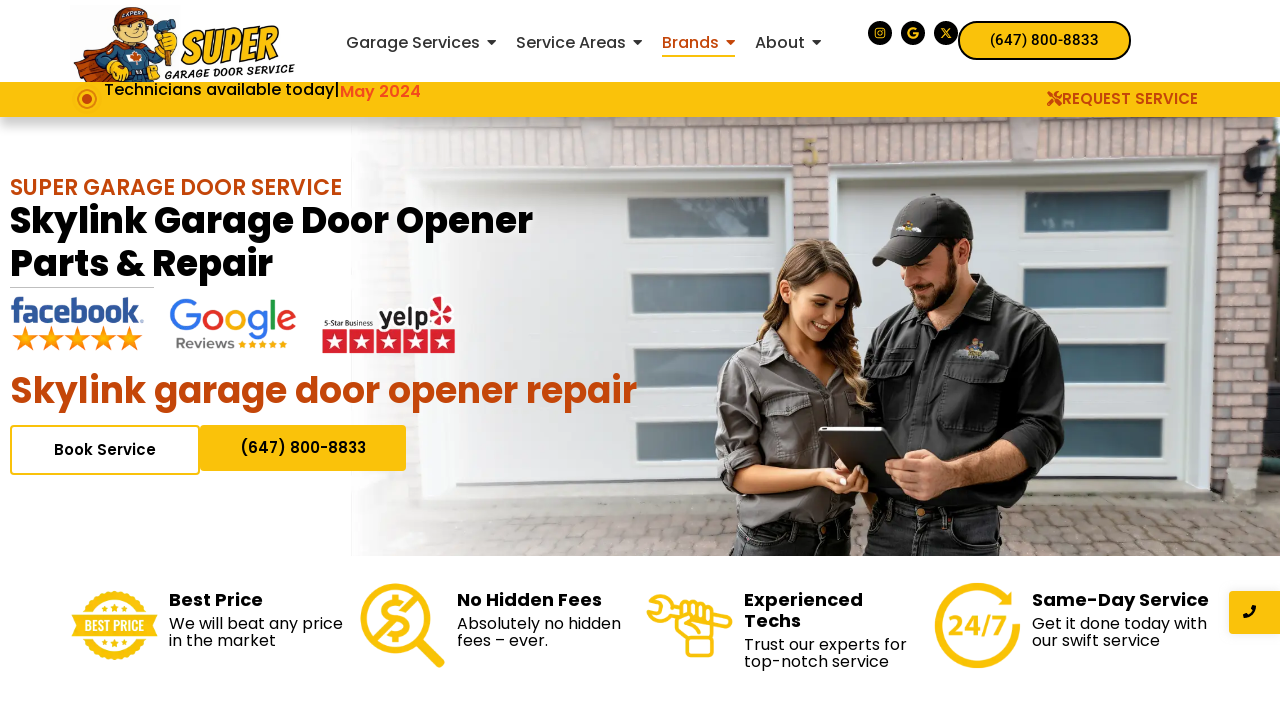

--- FILE ---
content_type: text/html; charset=UTF-8
request_url: https://garagedoorservice.ca/skylink-garage-door-opener/
body_size: 130848
content:
<!DOCTYPE html>
<html lang="en-US" prefix="og: https://ogp.me/ns#"> <head><meta http-equiv="Content-Type" content="text/html;charset=UTF-8"><script>document.seraph_accel_usbpb=document.createElement;seraph_accel_izrbpb={add:function(b,a=10){void 0===this.a[a]&&(this.a[a]=[]);this.a[a].push(b)},a:{}}</script> <title>#1 Reliable Skylink Garage Door Opener Repairs 🏡</title> <meta name="description" content="Super Garage Door Service is the authority on Skylink Garage Door Opener Repairs, delivering service excellence that’s second to none 🏡."> <meta name="robots" content="follow, index, max-snippet:-1, max-video-preview:-1, max-image-preview:large"> <link rel="canonical" href="https://garagedoorservice.ca/skylink-garage-door-opener/"> <meta property="og:locale" content="en_US"> <meta property="og:type" content="article"> <meta property="og:title" content="#1 Reliable Skylink Garage Door Opener Repairs 🏡"> <meta property="og:description" content="Super Garage Door Service is the authority on Skylink Garage Door Opener Repairs, delivering service excellence that’s second to none 🏡."> <meta property="og:url" content="https://garagedoorservice.ca/skylink-garage-door-opener/"> <meta property="og:site_name" content="Super Garage Door Service Toronto and the GTA"> <meta property="article:publisher" content="https://www.facebook.com/fivestarsgaragedoor/"> <meta property="og:updated_time" content="2025-03-31T17:03:38+00:00"> <meta property="og:image" content="https://garagedoorservice.ca/wp-content/uploads/2024/06/Skylink-Garage-Door-Opener.webp"> <meta property="og:image:secure_url" content="https://garagedoorservice.ca/wp-content/uploads/2024/06/Skylink-Garage-Door-Opener.webp"> <meta property="og:image:width" content="750"> <meta property="og:image:height" content="750"> <meta property="og:image:alt" content="Skylink Garage Door Opener Repair"> <meta property="og:image:type" content="image/webp"> <meta name="twitter:card" content="summary_large_image"> <meta name="twitter:title" content="#1 Reliable Skylink Garage Door Opener Repairs 🏡"> <meta name="twitter:description" content="Super Garage Door Service is the authority on Skylink Garage Door Opener Repairs, delivering service excellence that’s second to none 🏡."> <meta name="twitter:site" content="@FiveStarsGarage"> <meta name="twitter:creator" content="@FiveStarsGarage"> <meta name="twitter:image" content="https://garagedoorservice.ca/wp-content/uploads/2024/06/Skylink-Garage-Door-Opener.webp"> <meta name="twitter:label1" content="Time to read"> <meta name="twitter:data1" content="5 minutes"> <link rel="dns-prefetch" href="//www.googletagmanager.com"> <link rel="alternate" type="application/rss+xml" title="garagedoorservice.ca » Feed" href="https://garagedoorservice.ca/feed/"> <link rel="alternate" type="application/rss+xml" title="garagedoorservice.ca » Comments Feed" href="https://garagedoorservice.ca/comments/feed/"> <link rel="alternate" title="oEmbed (JSON)" type="application/json+oembed" href="https://garagedoorservice.ca/wp-json/oembed/1.0/embed?url=https%3A%2F%2Fgaragedoorservice.ca%2Fskylink-garage-door-opener%2F"> <link rel="alternate" title="oEmbed (XML)" type="text/xml+oembed" href="https://garagedoorservice.ca/wp-json/oembed/1.0/embed?url=https%3A%2F%2Fgaragedoorservice.ca%2Fskylink-garage-door-opener%2F&amp;format=xml">                                    <script id="asenha-public-js-extra" type="o/js-lzl">
/* <![CDATA[ */
var phpVars = {"externalPermalinksEnabled":"1"};
//# sourceURL=asenha-public-js-extra
/* ]]> */
</script> <script src="https://garagedoorservice.ca/wp-content/plugins/admin-site-enhancements/assets/js/external-permalinks.js?ver=8.1.1" id="asenha-public-js" type="o/js-lzl"></script> <script data-cfasync="false" src="https://garagedoorservice.ca/wp-includes/js/jquery/jquery.min.js?ver=3.7.1" id="jquery-core-js" type="o/js-lzl"></script> <script data-cfasync="false" src="https://garagedoorservice.ca/wp-includes/js/jquery/jquery-migrate.min.js?ver=3.4.1" id="jquery-migrate-js" type="o/js-lzl"></script> <script src="https://www.googletagmanager.com/gtag/js?id=GT-WRF7K4X2" id="google_gtagjs-js" async type="o/js-lzl"></script> <script id="google_gtagjs-js-after" type="o/js-lzl">
/* <![CDATA[ */
window.dataLayer = window.dataLayer || [];function gtag(){dataLayer.push(arguments);}
gtag("set","linker",{"domains":["garagedoorservice.ca"]});
gtag("js", new Date());
gtag("set", "developer_id.dZTNiMT", true);
gtag("config", "GT-WRF7K4X2");
//# sourceURL=google_gtagjs-js-after
/* ]]> */
</script> <link rel="https://api.w.org/" href="https://garagedoorservice.ca/wp-json/"><link rel="alternate" title="JSON" type="application/json" href="https://garagedoorservice.ca/wp-json/wp/v2/pages/4284"><meta name="generator" content="WordPress 6.9"> <link rel="shortlink" href="https://garagedoorservice.ca/?p=4284"> <meta name="generator" content="Site Kit by Google 1.167.0"><meta name="generator" content="Elementor 3.33.4; features: e_font_icon_svg, additional_custom_breakpoints; settings: css_print_method-external, google_font-enabled, font_display-swap"> <script type="application/ld+json" class="saswp-schema-markup-output">
[{"@context":"https:\/\/schema.org\/","@graph":[{"@context":"https:\/\/schema.org\/","@type":"SiteNavigationElement","@id":"https:\/\/garagedoorservice.ca\/#garage-services","name":"Garage Services","url":"https:\/\/garagedoorservice.ca\/garage-door-repair\/"},{"@context":"https:\/\/schema.org\/","@type":"SiteNavigationElement","@id":"https:\/\/garagedoorservice.ca\/#cables-repair","name":"Cables Repair","url":"https:\/\/garagedoorservice.ca\/garage-door-cables-repair\/"},{"@context":"https:\/\/schema.org\/","@type":"SiteNavigationElement","@id":"https:\/\/garagedoorservice.ca\/#opener-repair","name":"Opener Repair","url":"https:\/\/garagedoorservice.ca\/garage-door-opener-repair\/"},{"@context":"https:\/\/schema.org\/","@type":"SiteNavigationElement","@id":"https:\/\/garagedoorservice.ca\/#spring-repair","name":"Spring Repair","url":"https:\/\/garagedoorservice.ca\/garage-door-spring-repair-3\/"},{"@context":"https:\/\/schema.org\/","@type":"SiteNavigationElement","@id":"https:\/\/garagedoorservice.ca\/#maintenance","name":"Maintenance","url":"https:\/\/garagedoorservice.ca\/garage-door-maintenance\/"},{"@context":"https:\/\/schema.org\/","@type":"SiteNavigationElement","@id":"https:\/\/garagedoorservice.ca\/#installation","name":"Installation","url":"https:\/\/garagedoorservice.ca\/garage-door-installation\/"},{"@context":"https:\/\/schema.org\/","@type":"SiteNavigationElement","@id":"https:\/\/garagedoorservice.ca\/#service-areas","name":"Service Areas","url":"https:\/\/garagedoorservice.ca\/location\/"},{"@context":"https:\/\/schema.org\/","@type":"SiteNavigationElement","@id":"https:\/\/garagedoorservice.ca\/#toronto-gta-center","name":"Toronto & GTA Center","url":"https:\/\/garagedoorservice.ca\/"},{"@context":"https:\/\/schema.org\/","@type":"SiteNavigationElement","@id":"https:\/\/garagedoorservice.ca\/#toronto","name":"Toronto","url":"https:\/\/garagedoorservice.ca\/location\/garage-door-repair-in-toronto\/"},{"@context":"https:\/\/schema.org\/","@type":"SiteNavigationElement","@id":"https:\/\/garagedoorservice.ca\/#etobicoke","name":"Etobicoke","url":"https:\/\/garagedoorservice.ca\/location\/garage-door-repair-in-etobicoke\/"},{"@context":"https:\/\/schema.org\/","@type":"SiteNavigationElement","@id":"https:\/\/garagedoorservice.ca\/#north-york","name":"North York","url":"https:\/\/garagedoorservice.ca\/location\/garage-door-repair-in-north-york\/"},{"@context":"https:\/\/schema.org\/","@type":"SiteNavigationElement","@id":"https:\/\/garagedoorservice.ca\/#thornhill","name":"Thornhill","url":"https:\/\/garagedoorservice.ca\/location\/garage-door-repair-in-thornhill\/"},{"@context":"https:\/\/schema.org\/","@type":"SiteNavigationElement","@id":"https:\/\/garagedoorservice.ca\/#richmond-hill","name":"Richmond Hill","url":"https:\/\/garagedoorservice.ca\/location\/garage-door-repair-in-richmond-hill\/"},{"@context":"https:\/\/schema.org\/","@type":"SiteNavigationElement","@id":"https:\/\/garagedoorservice.ca\/#vaughan","name":"Vaughan","url":"https:\/\/garagedoorservice.ca\/location\/garage-door-repair-vaughan\/"},{"@context":"https:\/\/schema.org\/","@type":"SiteNavigationElement","@id":"https:\/\/garagedoorservice.ca\/#newmarket","name":"Newmarket","url":"https:\/\/garagedoorservice.ca\/location\/garage-door-repair-in-newmarket\/"},{"@context":"https:\/\/schema.org\/","@type":"SiteNavigationElement","@id":"https:\/\/garagedoorservice.ca\/#aurora","name":"Aurora","url":"https:\/\/garagedoorservice.ca\/location\/garage-door-repair-in-aurora\/"},{"@context":"https:\/\/schema.org\/","@type":"SiteNavigationElement","@id":"https:\/\/garagedoorservice.ca\/#concord","name":"Concord","url":"https:\/\/garagedoorservice.ca\/location\/garage-door-repair-in-concord\/"},{"@context":"https:\/\/schema.org\/","@type":"SiteNavigationElement","@id":"https:\/\/garagedoorservice.ca\/#king-city","name":"King City","url":"https:\/\/garagedoorservice.ca\/location\/garage-door-repair-king-city\/"},{"@context":"https:\/\/schema.org\/","@type":"SiteNavigationElement","@id":"https:\/\/garagedoorservice.ca\/#georgina","name":"Georgina","url":"https:\/\/garagedoorservice.ca\/location\/garage-door-repair-georgina\/"},{"@context":"https:\/\/schema.org\/","@type":"SiteNavigationElement","@id":"https:\/\/garagedoorservice.ca\/#oshawa-gta-east","name":"Oshawa & GTA East","url":"https:\/\/garagedoorservice.ca\/"},{"@context":"https:\/\/schema.org\/","@type":"SiteNavigationElement","@id":"https:\/\/garagedoorservice.ca\/#oshawa","name":"Oshawa","url":"https:\/\/garagedoorservice.ca\/location\/garage-door-repair-oshawa\/"},{"@context":"https:\/\/schema.org\/","@type":"SiteNavigationElement","@id":"https:\/\/garagedoorservice.ca\/#ajax","name":"Ajax","url":"https:\/\/garagedoorservice.ca\/location\/garage-door-repair-ajax\/"},{"@context":"https:\/\/schema.org\/","@type":"SiteNavigationElement","@id":"https:\/\/garagedoorservice.ca\/#markham","name":"Markham","url":"https:\/\/garagedoorservice.ca\/location\/garage-door-repair-in-markham\/"},{"@context":"https:\/\/schema.org\/","@type":"SiteNavigationElement","@id":"https:\/\/garagedoorservice.ca\/#scarborough","name":"Scarborough","url":"https:\/\/garagedoorservice.ca\/location\/garage-door-repair-in-scarborough\/"},{"@context":"https:\/\/schema.org\/","@type":"SiteNavigationElement","@id":"https:\/\/garagedoorservice.ca\/#stouffville","name":"Stouffville","url":"https:\/\/garagedoorservice.ca\/location\/garage-door-repair-in-stouffville\/"},{"@context":"https:\/\/schema.org\/","@type":"SiteNavigationElement","@id":"https:\/\/garagedoorservice.ca\/#pickering","name":"Pickering","url":"https:\/\/garagedoorservice.ca\/location\/garage-door-repair-in-pickering\/"},{"@context":"https:\/\/schema.org\/","@type":"SiteNavigationElement","@id":"https:\/\/garagedoorservice.ca\/#whitby","name":"Whitby","url":"https:\/\/garagedoorservice.ca\/location\/garage-door-repair-whitby\/"},{"@context":"https:\/\/schema.org\/","@type":"SiteNavigationElement","@id":"https:\/\/garagedoorservice.ca\/#east-york","name":"East York","url":"https:\/\/garagedoorservice.ca\/location\/garage-door-repair-in-east-york\/"},{"@context":"https:\/\/schema.org\/","@type":"SiteNavigationElement","@id":"https:\/\/garagedoorservice.ca\/#hamilton-gta-west","name":"Hamilton & GTA West","url":"https:\/\/garagedoorservice.ca\/"},{"@context":"https:\/\/schema.org\/","@type":"SiteNavigationElement","@id":"https:\/\/garagedoorservice.ca\/#hamilton","name":"Hamilton","url":"https:\/\/garagedoorservice.ca\/location\/garage-door-repair-in-hamilton\/"},{"@context":"https:\/\/schema.org\/","@type":"SiteNavigationElement","@id":"https:\/\/garagedoorservice.ca\/#burlington","name":"Burlington","url":"https:\/\/garagedoorservice.ca\/location\/garage-door-repair-in-burlington\/"},{"@context":"https:\/\/schema.org\/","@type":"SiteNavigationElement","@id":"https:\/\/garagedoorservice.ca\/#mississauga","name":"Mississauga","url":"https:\/\/garagedoorservice.ca\/location\/garage-door-repair-mississauga\/"},{"@context":"https:\/\/schema.org\/","@type":"SiteNavigationElement","@id":"https:\/\/garagedoorservice.ca\/#bolton","name":"Bolton","url":"https:\/\/garagedoorservice.ca\/location\/garage-door-repair-in-bolton\/"},{"@context":"https:\/\/schema.org\/","@type":"SiteNavigationElement","@id":"https:\/\/garagedoorservice.ca\/#oakville","name":"Oakville","url":"https:\/\/garagedoorservice.ca\/location\/garage-door-repair-in-oakville\/"},{"@context":"https:\/\/schema.org\/","@type":"SiteNavigationElement","@id":"https:\/\/garagedoorservice.ca\/#brampton","name":"Brampton","url":"https:\/\/garagedoorservice.ca\/location\/garage-door-repair-in-brampton\/"},{"@context":"https:\/\/schema.org\/","@type":"SiteNavigationElement","@id":"https:\/\/garagedoorservice.ca\/#milton","name":"Milton","url":"https:\/\/garagedoorservice.ca\/location\/garage-door-repair-in-milton\/"},{"@context":"https:\/\/schema.org\/","@type":"SiteNavigationElement","@id":"https:\/\/garagedoorservice.ca\/#caledon","name":"Caledon","url":"https:\/\/garagedoorservice.ca\/location\/garage-door-repair-in-caledon\/"},{"@context":"https:\/\/schema.org\/","@type":"SiteNavigationElement","@id":"https:\/\/garagedoorservice.ca\/#georgetown","name":"Georgetown","url":"https:\/\/garagedoorservice.ca\/location\/garage-door-repair-in-georgetown\/"},{"@context":"https:\/\/schema.org\/","@type":"SiteNavigationElement","@id":"https:\/\/garagedoorservice.ca\/#south-simcoe-county","name":"South Simcoe County","url":"https:\/\/garagedoorservice.ca\/"},{"@context":"https:\/\/schema.org\/","@type":"SiteNavigationElement","@id":"https:\/\/garagedoorservice.ca\/#barrie","name":"Barrie","url":"https:\/\/garagedoorservice.ca\/location\/garage-door-repair-in-barrie\/"},{"@context":"https:\/\/schema.org\/","@type":"SiteNavigationElement","@id":"https:\/\/garagedoorservice.ca\/#innisfil","name":"Innisfil","url":"https:\/\/garagedoorservice.ca\/location\/garage-door-repair-innisfil\/"},{"@context":"https:\/\/schema.org\/","@type":"SiteNavigationElement","@id":"https:\/\/garagedoorservice.ca\/#bradford","name":"Bradford","url":"https:\/\/garagedoorservice.ca\/location\/garage-door-repair-in-bradford\/"},{"@context":"https:\/\/schema.org\/","@type":"SiteNavigationElement","@id":"https:\/\/garagedoorservice.ca\/#kettleby","name":"Kettleby","url":"https:\/\/garagedoorservice.ca\/location\/garage-door-repair-kettleby\/"},{"@context":"https:\/\/schema.org\/","@type":"SiteNavigationElement","@id":"https:\/\/garagedoorservice.ca\/#brands","name":"Brands","url":"https:\/\/garagedoorservice.ca\/brands\/"},{"@context":"https:\/\/schema.org\/","@type":"SiteNavigationElement","@id":"https:\/\/garagedoorservice.ca\/#chamberlain","name":"Chamberlain","url":"https:\/\/garagedoorservice.ca\/chamberlain-garage-door-opener\/"},{"@context":"https:\/\/schema.org\/","@type":"SiteNavigationElement","@id":"https:\/\/garagedoorservice.ca\/#clopay","name":"Clopay","url":"https:\/\/garagedoorservice.ca\/clopay-garage-door-repair\/"},{"@context":"https:\/\/schema.org\/","@type":"SiteNavigationElement","@id":"https:\/\/garagedoorservice.ca\/#craftsman","name":"Craftsman","url":"https:\/\/garagedoorservice.ca\/craftsman-garage-door-opener\/"},{"@context":"https:\/\/schema.org\/","@type":"SiteNavigationElement","@id":"https:\/\/garagedoorservice.ca\/#liftmaster","name":"Liftmaster","url":"https:\/\/garagedoorservice.ca\/liftmaster-garage-door-opener\/"},{"@context":"https:\/\/schema.org\/","@type":"SiteNavigationElement","@id":"https:\/\/garagedoorservice.ca\/#skylink","name":"Skylink","url":"https:\/\/garagedoorservice.ca\/skylink-garage-door-opener\/"},{"@context":"https:\/\/schema.org\/","@type":"SiteNavigationElement","@id":"https:\/\/garagedoorservice.ca\/#steelcraft","name":"SteelCraft","url":"https:\/\/garagedoorservice.ca\/steelcraft-garage-door-repair\/"},{"@context":"https:\/\/schema.org\/","@type":"SiteNavigationElement","@id":"https:\/\/garagedoorservice.ca\/#linear","name":"Linear","url":"https:\/\/garagedoorservice.ca\/linear-garage-door-repair\/"},{"@context":"https:\/\/schema.org\/","@type":"SiteNavigationElement","@id":"https:\/\/garagedoorservice.ca\/#wayne-dalton","name":"Wayne Dalton","url":"https:\/\/garagedoorservice.ca\/wayne-dalton-garage-door-repair\/"},{"@context":"https:\/\/schema.org\/","@type":"SiteNavigationElement","@id":"https:\/\/garagedoorservice.ca\/#about","name":"About","url":"https:\/\/garagedoorservice.ca\/about-us\/"},{"@context":"https:\/\/schema.org\/","@type":"SiteNavigationElement","@id":"https:\/\/garagedoorservice.ca\/#why-choose-us","name":"Why Choose Us","url":"https:\/\/garagedoorservice.ca\/about-us\/"},{"@context":"https:\/\/schema.org\/","@type":"SiteNavigationElement","@id":"https:\/\/garagedoorservice.ca\/#frequently-asked-questions","name":"Frequently Asked Questions","url":"https:\/\/garagedoorservice.ca\/frequently-asked-questions\/"},{"@context":"https:\/\/schema.org\/","@type":"SiteNavigationElement","@id":"https:\/\/garagedoorservice.ca\/#reviews","name":"Reviews","url":"https:\/\/garagedoorservice.ca\/reviews\/"},{"@context":"https:\/\/schema.org\/","@type":"SiteNavigationElement","@id":"https:\/\/garagedoorservice.ca\/#blog","name":"Blog","url":"https:\/\/garagedoorservice.ca\/category\/blog\/"}]}]
</script> <link rel="icon" href="https://garagedoorservice.ca/wp-content/uploads/2024/05/Super-Garage-Door-Service-Google-Logo.webp" sizes="32x32"> <link rel="icon" href="https://garagedoorservice.ca/wp-content/uploads/2024/05/Super-Garage-Door-Service-Google-Logo.webp" sizes="192x192"> <link rel="apple-touch-icon" href="https://garagedoorservice.ca/wp-content/uploads/2024/05/Super-Garage-Door-Service-Google-Logo.webp"> <meta name="msapplication-TileImage" content="https://garagedoorservice.ca/wp-content/uploads/2024/05/Super-Garage-Door-Service-Google-Logo.webp">   <meta name="viewport" content="width=device-width, initial-scale=1.0, viewport-fit=cover"><noscript><style>.lzl{display:none!important;}</style></noscript><style>img.lzl,img.lzl-ing{opacity:0.01;}img.lzl-ed{transition:opacity .25s ease-in-out;}</style><style id="wp-img-auto-sizes-contain-inline-css">img:is([sizes=auto i],[sizes^="auto," i]){contain-intrinsic-size:3000px 1500px}</style><style id="classic-theme-styles-inline-css"></style><link id="classic-theme-styles-inline-css-nonCrit" rel="stylesheet/lzl-nc" href="/wp-content/cache/seraphinite-accelerator/s/m/d/css/20b431ab6ecd62bdb35135b32eb9456a.100.css"><noscript lzl=""><link rel="stylesheet" href="/wp-content/cache/seraphinite-accelerator/s/m/d/css/20b431ab6ecd62bdb35135b32eb9456a.100.css"></noscript><style id="global-styles-inline-css">:root{--wp--preset--aspect-ratio--square:1;--wp--preset--aspect-ratio--4-3:4/3;--wp--preset--aspect-ratio--3-4:3/4;--wp--preset--aspect-ratio--3-2:3/2;--wp--preset--aspect-ratio--2-3:2/3;--wp--preset--aspect-ratio--16-9:16/9;--wp--preset--aspect-ratio--9-16:9/16;--wp--preset--color--black:#000;--wp--preset--color--cyan-bluish-gray:#abb8c3;--wp--preset--color--white:#fff;--wp--preset--color--pale-pink:#f78da7;--wp--preset--color--vivid-red:#cf2e2e;--wp--preset--color--luminous-vivid-orange:#ff6900;--wp--preset--color--luminous-vivid-amber:#fcb900;--wp--preset--color--light-green-cyan:#7bdcb5;--wp--preset--color--vivid-green-cyan:#00d084;--wp--preset--color--pale-cyan-blue:#8ed1fc;--wp--preset--color--vivid-cyan-blue:#0693e3;--wp--preset--color--vivid-purple:#9b51e0;--wp--preset--gradient--vivid-cyan-blue-to-vivid-purple:linear-gradient(135deg,#0693e3 0%,#9b51e0 100%);--wp--preset--gradient--light-green-cyan-to-vivid-green-cyan:linear-gradient(135deg,#7adcb4 0%,#00d082 100%);--wp--preset--gradient--luminous-vivid-amber-to-luminous-vivid-orange:linear-gradient(135deg,#fcb900 0%,#ff6900 100%);--wp--preset--gradient--luminous-vivid-orange-to-vivid-red:linear-gradient(135deg,#ff6900 0%,#cf2e2e 100%);--wp--preset--gradient--very-light-gray-to-cyan-bluish-gray:linear-gradient(135deg,#eee 0%,#a9b8c3 100%);--wp--preset--gradient--cool-to-warm-spectrum:linear-gradient(135deg,#4aeadc 0%,#9778d1 20%,#cf2aba 40%,#ee2c82 60%,#fb6962 80%,#fef84c 100%);--wp--preset--gradient--blush-light-purple:linear-gradient(135deg,#ffceec 0%,#9896f0 100%);--wp--preset--gradient--blush-bordeaux:linear-gradient(135deg,#fecda5 0%,#fe2d2d 50%,#6b003e 100%);--wp--preset--gradient--luminous-dusk:linear-gradient(135deg,#ffcb70 0%,#c751c0 50%,#4158d0 100%);--wp--preset--gradient--pale-ocean:linear-gradient(135deg,#fff5cb 0%,#b6e3d4 50%,#33a7b5 100%);--wp--preset--gradient--electric-grass:linear-gradient(135deg,#caf880 0%,#71ce7e 100%);--wp--preset--gradient--midnight:linear-gradient(135deg,#020381 0%,#2874fc 100%);--wp--preset--font-size--small:13px;--wp--preset--font-size--medium:20px;--wp--preset--font-size--large:36px;--wp--preset--font-size--x-large:42px;--wp--preset--spacing--20:.44rem;--wp--preset--spacing--30:.67rem;--wp--preset--spacing--40:1rem;--wp--preset--spacing--50:1.5rem;--wp--preset--spacing--60:2.25rem;--wp--preset--spacing--70:3.38rem;--wp--preset--spacing--80:5.06rem;--wp--preset--shadow--natural:6px 6px 9px rgba(0,0,0,.2);--wp--preset--shadow--deep:12px 12px 50px rgba(0,0,0,.4);--wp--preset--shadow--sharp:6px 6px 0px rgba(0,0,0,.2);--wp--preset--shadow--outlined:6px 6px 0px -3px #fff,6px 6px #000;--wp--preset--shadow--crisp:6px 6px 0px #000}</style><link id="global-styles-inline-css-nonCrit" rel="stylesheet/lzl-nc" href="/wp-content/cache/seraphinite-accelerator/s/m/d/css/0e4dd251bdc0f36021f430367267cf61.1786.css"><noscript lzl=""><link rel="stylesheet" href="/wp-content/cache/seraphinite-accelerator/s/m/d/css/0e4dd251bdc0f36021f430367267cf61.1786.css"></noscript><style id="elementor-frontend-css-crit" media="all">:root{--direction-multiplier:1}body.rtl,html[dir=rtl]{--direction-multiplier:-1}.elementor-screen-only,.screen-reader-text,.screen-reader-text span,.ui-helper-hidden-accessible{height:1px;margin:-1px;overflow:hidden;padding:0;position:absolute;top:-10000em;width:1px;clip:rect(0,0,0,0);border:0}.elementor-clearfix:after{clear:both;content:"";display:block;height:0;width:0}.elementor *,.elementor :after,.elementor :before{box-sizing:border-box}.elementor a{box-shadow:none;text-decoration:none}.elementor img{border:none;border-radius:0;box-shadow:none;height:auto;max-width:100%}.elementor .elementor-widget:not(.elementor-widget-text-editor):not(.elementor-widget-theme-post-content) figure{margin:0}.e-con-inner>.elementor-element.elementor-absolute,.e-con>.elementor-element.elementor-absolute,.elementor-widget-wrap>.elementor-element.elementor-absolute{position:absolute}.elementor-element{--flex-direction:initial;--flex-wrap:initial;--justify-content:initial;--align-items:initial;--align-content:initial;--gap:initial;--flex-basis:initial;--flex-grow:initial;--flex-shrink:initial;--order:initial;--align-self:initial;align-self:var(--align-self);flex-basis:var(--flex-basis);flex-grow:var(--flex-grow);flex-shrink:var(--flex-shrink);order:var(--order)}.elementor-element.elementor-absolute,.elementor-element.elementor-fixed{z-index:1}.elementor-element:where(.e-con-full,.elementor-widget){align-content:var(--align-content);align-items:var(--align-items);flex-direction:var(--flex-direction);flex-wrap:var(--flex-wrap);gap:var(--row-gap) var(--column-gap);justify-content:var(--justify-content)}.elementor-invisible{visibility:hidden}:root{--page-title-display:block}@keyframes eicon-spin{0%{transform:rotate(0deg)}to{transform:rotate(359deg)}}.elementor-widget{position:relative}.elementor-widget:not(:last-child){margin-bottom:var(--kit-widget-spacing,20px)}.elementor-widget:not(:last-child).elementor-absolute,.elementor-widget:not(:last-child).elementor-widget__width-auto,.elementor-widget:not(:last-child).elementor-widget__width-initial{margin-bottom:0}.elementor-grid{display:grid;grid-column-gap:var(--grid-column-gap);grid-row-gap:var(--grid-row-gap)}.elementor-grid .elementor-grid-item{min-width:0}.elementor-grid-0 .elementor-grid{display:inline-block;margin-bottom:calc(-1 * var(--grid-row-gap));width:100%;word-spacing:var(--grid-column-gap)}.elementor-grid-0 .elementor-grid .elementor-grid-item{display:inline-block;margin-bottom:var(--grid-row-gap);word-break:break-word}.elementor-grid-1 .elementor-grid{grid-template-columns:repeat(1,1fr)}.elementor-grid-2 .elementor-grid{grid-template-columns:repeat(2,1fr)}.elementor-grid-3 .elementor-grid{grid-template-columns:repeat(3,1fr)}.elementor-grid-4 .elementor-grid{grid-template-columns:repeat(4,1fr)}.elementor-grid-5 .elementor-grid{grid-template-columns:repeat(5,1fr)}.elementor-grid-6 .elementor-grid{grid-template-columns:repeat(6,1fr)}.elementor-grid-7 .elementor-grid{grid-template-columns:repeat(7,1fr)}.elementor-grid-8 .elementor-grid{grid-template-columns:repeat(8,1fr)}.elementor-grid-9 .elementor-grid{grid-template-columns:repeat(9,1fr)}.elementor-grid-10 .elementor-grid{grid-template-columns:repeat(10,1fr)}.elementor-grid-11 .elementor-grid{grid-template-columns:repeat(11,1fr)}.elementor-grid-12 .elementor-grid{grid-template-columns:repeat(12,1fr)}@media (prefers-reduced-motion:no-preference){html{scroll-behavior:smooth}}.e-con{--border-radius:0;--border-top-width:0px;--border-right-width:0px;--border-bottom-width:0px;--border-left-width:0px;--border-style:initial;--border-color:initial;--container-widget-width:100%;--container-widget-height:initial;--container-widget-flex-grow:0;--container-widget-align-self:initial;--content-width:min(100%,var(--container-max-width,1140px));--width:100%;--min-height:initial;--height:auto;--text-align:initial;--margin-top:0px;--margin-right:0px;--margin-bottom:0px;--margin-left:0px;--padding-top:var(--container-default-padding-top,10px);--padding-right:var(--container-default-padding-right,10px);--padding-bottom:var(--container-default-padding-bottom,10px);--padding-left:var(--container-default-padding-left,10px);--position:relative;--z-index:revert;--overflow:visible;--gap:var(--widgets-spacing,20px);--row-gap:var(--widgets-spacing-row,20px);--column-gap:var(--widgets-spacing-column,20px);--overlay-mix-blend-mode:initial;--overlay-opacity:1;--overlay-transition:.3s;--e-con-grid-template-columns:repeat(3,1fr);--e-con-grid-template-rows:repeat(2,1fr);border-radius:var(--border-radius);height:var(--height);min-height:var(--min-height);min-width:0;overflow:var(--overflow);position:var(--position);width:var(--width);z-index:var(--z-index);--flex-wrap-mobile:wrap;margin-block-end:var(--margin-block-end);margin-block-start:var(--margin-block-start);margin-inline-end:var(--margin-inline-end);margin-inline-start:var(--margin-inline-start);padding-inline-end:var(--padding-inline-end);padding-inline-start:var(--padding-inline-start)}.e-con:where(:not(.e-div-block-base)){transition:background var(--background-transition,.3s),border var(--border-transition,.3s),box-shadow var(--border-transition,.3s),transform var(--e-con-transform-transition-duration,.4s)}.e-con{--margin-block-start:var(--margin-top);--margin-block-end:var(--margin-bottom);--margin-inline-start:var(--margin-left);--margin-inline-end:var(--margin-right);--padding-inline-start:var(--padding-left);--padding-inline-end:var(--padding-right);--padding-block-start:var(--padding-top);--padding-block-end:var(--padding-bottom);--border-block-start-width:var(--border-top-width);--border-block-end-width:var(--border-bottom-width);--border-inline-start-width:var(--border-left-width);--border-inline-end-width:var(--border-right-width)}.e-con.e-flex{--flex-direction:column;--flex-basis:auto;--flex-grow:0;--flex-shrink:1;flex:var(--flex-grow) var(--flex-shrink) var(--flex-basis)}.e-con-full,.e-con>.e-con-inner{padding-block-end:var(--padding-block-end);padding-block-start:var(--padding-block-start);text-align:var(--text-align)}.e-con-full.e-flex,.e-con.e-flex>.e-con-inner{flex-direction:var(--flex-direction)}.e-con,.e-con>.e-con-inner{display:var(--display)}.e-con.e-grid{--grid-justify-content:start;--grid-align-content:start;--grid-auto-flow:row}.e-con.e-grid,.e-con.e-grid>.e-con-inner{align-content:var(--grid-align-content);align-items:var(--align-items);grid-auto-flow:var(--grid-auto-flow);grid-template-columns:var(--e-con-grid-template-columns);grid-template-rows:var(--e-con-grid-template-rows);justify-content:var(--grid-justify-content);justify-items:var(--justify-items)}.e-con-boxed.e-flex{align-content:normal;align-items:normal;flex-direction:column;flex-wrap:nowrap;justify-content:normal}.e-con-boxed.e-grid{grid-template-columns:1fr;grid-template-rows:1fr;justify-items:legacy}.e-con-boxed{gap:initial;text-align:initial}.e-con.e-flex>.e-con-inner{align-content:var(--align-content);align-items:var(--align-items);align-self:auto;flex-basis:auto;flex-grow:1;flex-shrink:1;flex-wrap:var(--flex-wrap);justify-content:var(--justify-content)}.e-con.e-grid>.e-con-inner{align-items:var(--align-items);justify-items:var(--justify-items)}.e-con>.e-con-inner{gap:var(--row-gap) var(--column-gap);height:100%;margin:0 auto;max-width:var(--content-width);padding-inline-end:0;padding-inline-start:0;width:100%}:is(.elementor-section-wrap,[data-elementor-id])>.e-con{--margin-left:auto;--margin-right:auto;max-width:min(100%,var(--width))}.e-con .elementor-widget.elementor-widget{margin-block-end:0}.e-con:before,.e-con>.elementor-background-slideshow:before,.e-con>.elementor-motion-effects-container>.elementor-motion-effects-layer:before,:is(.e-con,.e-con>.e-con-inner)>.elementor-background-video-container:before{border-block-end-width:var(--border-block-end-width);border-block-start-width:var(--border-block-start-width);border-color:var(--border-color);border-inline-end-width:var(--border-inline-end-width);border-inline-start-width:var(--border-inline-start-width);border-radius:var(--border-radius);border-style:var(--border-style);content:var(--background-overlay);display:block;height:max(100% + var(--border-top-width) + var(--border-bottom-width),100%);left:calc(0px - var(--border-left-width));mix-blend-mode:var(--overlay-mix-blend-mode);opacity:var(--overlay-opacity);position:absolute;top:calc(0px - var(--border-top-width));transition:var(--overlay-transition,.3s);width:max(100% + var(--border-left-width) + var(--border-right-width),100%)}.e-con:before{transition:background var(--overlay-transition,.3s),border-radius var(--border-transition,.3s),opacity var(--overlay-transition,.3s)}.e-con .elementor-widget{min-width:0}.e-con>.e-con-inner>.elementor-widget>.elementor-widget-container,.e-con>.elementor-widget>.elementor-widget-container{height:100%}.e-con.e-con>.e-con-inner>.elementor-widget,.elementor.elementor .e-con>.elementor-widget{max-width:100%}.e-con .elementor-widget:not(:last-child){--kit-widget-spacing:0px}@media (max-width:767px){.e-con.e-flex{--width:100%;--flex-wrap:var(--flex-wrap-mobile)}}.elementor-element:where(:not(.e-con)):where(:not(.e-div-block-base)) .elementor-widget-container,.elementor-element:where(:not(.e-con)):where(:not(.e-div-block-base)):not(:has(.elementor-widget-container)){transition:background .3s,border .3s,border-radius .3s,box-shadow .3s,transform var(--e-transform-transition-duration,.4s)}.elementor-heading-title{line-height:1;margin:0;padding:0}.elementor-button{background-color:#69727d;border-radius:3px;color:#fff;display:inline-block;font-size:15px;line-height:1;padding:12px 24px;fill:#fff;text-align:center;transition:all .3s}.elementor-button:focus,.elementor-button:hover,.elementor-button:visited{color:#fff}.elementor-button-content-wrapper{display:flex;flex-direction:row;gap:5px;justify-content:center}.elementor-button-icon{align-items:center;display:flex}.elementor-button-icon svg{height:auto;width:1em}.elementor-button-icon .e-font-icon-svg{height:1em}.elementor-button-text{display:inline-block}.elementor-button span{text-decoration:inherit}.elementor-icon{color:#69727d;display:inline-block;font-size:50px;line-height:1;text-align:center;transition:all .3s}.elementor-icon:hover{color:#69727d}.elementor-icon i,.elementor-icon svg{display:block;height:1em;position:relative;width:1em}.elementor-icon i:before,.elementor-icon svg:before{left:50%;position:absolute;transform:translateX(-50%)}.elementor-shape-circle .elementor-icon{border-radius:50%}.e-transform .elementor-widget-container,.e-transform:not(:has(.elementor-widget-container)){transform:perspective(var(--e-transform-perspective,0)) rotate(var(--e-transform-rotateZ,0)) rotateX(var(--e-transform-rotateX,0)) rotateY(var(--e-transform-rotateY,0)) translate(var(--e-transform-translate,0)) translateX(var(--e-transform-translateX,0)) translateY(var(--e-transform-translateY,0)) scaleX(calc(var(--e-transform-flipX,1) * var(--e-transform-scaleX,var(--e-transform-scale,1)))) scaleY(calc(var(--e-transform-flipY,1) * var(--e-transform-scaleY,var(--e-transform-scale,1)))) skewX(var(--e-transform-skewX,0)) skewY(var(--e-transform-skewY,0));transform-origin:var(--e-transform-origin-y) var(--e-transform-origin-x)}.e-con.e-transform{transform:perspective(var(--e-con-transform-perspective,0)) rotate(var(--e-con-transform-rotateZ,0)) rotateX(var(--e-con-transform-rotateX,0)) rotateY(var(--e-con-transform-rotateY,0)) translate(var(--e-con-transform-translate,0)) translateX(var(--e-con-transform-translateX,0)) translateY(var(--e-con-transform-translateY,0)) scaleX(calc(var(--e-con-transform-flipX,1) * var(--e-con-transform-scaleX,var(--e-con-transform-scale,1)))) scaleY(calc(var(--e-con-transform-flipY,1) * var(--e-con-transform-scaleY,var(--e-con-transform-scale,1)))) skewX(var(--e-con-transform-skewX,0)) skewY(var(--e-con-transform-skewY,0));transform-origin:var(--e-con-transform-origin-y) var(--e-con-transform-origin-x)}.animated{animation-duration:1.25s}.animated.animated-slow{animation-duration:2s}.animated.animated-fast{animation-duration:.75s}.animated.infinite{animation-iteration-count:infinite}.animated.reverse{animation-direction:reverse;animation-fill-mode:forwards}@media (prefers-reduced-motion:reduce){.animated{animation:none!important}html *{transition-delay:0s!important;transition-duration:0s!important}}@media (max-width:767px){.elementor .elementor-hidden-mobile,.elementor .elementor-hidden-phone{display:none}}@media (min-width:768px) and (max-width:1024px){.elementor .elementor-hidden-tablet{display:none}}@media (min-width:1025px) and (max-width:1366px){.elementor .elementor-hidden-laptop{display:none}}@media (min-width:1367px) and (max-width:99999px){.elementor .elementor-hidden-desktop{display:none}}</style><link rel="stylesheet/lzl-nc" id="elementor-frontend-css" href="https://garagedoorservice.ca/wp-content/cache/seraphinite-accelerator/s/m/d/css/7b35aa544fd2ed97410f94639992c086.a07d.css" media="all"><noscript lzl=""><link rel="stylesheet" href="https://garagedoorservice.ca/wp-content/cache/seraphinite-accelerator/s/m/d/css/7b35aa544fd2ed97410f94639992c086.a07d.css" media="all"></noscript><style id="widget-image-css-crit" media="all">.elementor-widget-image{text-align:center}.elementor-widget-image a{display:inline-block}.elementor-widget-image a img[src$=".svg"]{width:48px}.elementor-widget-image img{display:inline-block;vertical-align:middle}</style><link rel="stylesheet/lzl-nc" id="widget-image-css" href="data:text/css," media="all"><noscript lzl=""><link rel="stylesheet" href="data:text/css," media="all"></noscript><style id="e-animation-grow-css-crit" media="all">.elementor-animation-grow{transition-duration:.3s;transition-property:transform}.elementor-animation-grow:active,.elementor-animation-grow:focus,.elementor-animation-grow:hover{transform:scale(1.1)}</style><link rel="stylesheet/lzl-nc" id="e-animation-grow-css" href="data:text/css," media="all"><noscript lzl=""><link rel="stylesheet" href="data:text/css," media="all"></noscript><style id="widget-social-icons-css-crit" media="all">.elementor-widget-social-icons.elementor-grid-0 .elementor-widget-container,.elementor-widget-social-icons.elementor-grid-0:not(:has(.elementor-widget-container)),.elementor-widget-social-icons.elementor-grid-mobile-0 .elementor-widget-container,.elementor-widget-social-icons.elementor-grid-mobile-0:not(:has(.elementor-widget-container)),.elementor-widget-social-icons.elementor-grid-tablet-0 .elementor-widget-container,.elementor-widget-social-icons.elementor-grid-tablet-0:not(:has(.elementor-widget-container)){font-size:0;line-height:1}.elementor-widget-social-icons:not(.elementor-grid-0):not(.elementor-grid-tablet-0):not(.elementor-grid-mobile-0) .elementor-grid{display:inline-grid}.elementor-widget-social-icons .elementor-grid{grid-column-gap:var(--grid-column-gap,5px);grid-row-gap:var(--grid-row-gap,5px);grid-template-columns:var(--grid-template-columns);justify-content:var(--justify-content,center);justify-items:var(--justify-content,center)}.elementor-icon.elementor-social-icon{font-size:var(--icon-size,25px);height:calc(var(--icon-size,25px) + 2 * var(--icon-padding,.5em));line-height:var(--icon-size,25px);width:calc(var(--icon-size,25px) + 2 * var(--icon-padding,.5em))}.elementor-social-icon{--e-social-icon-icon-color:#fff;align-items:center;background-color:#69727d;cursor:pointer;display:inline-flex;justify-content:center;text-align:center}.elementor-social-icon svg{fill:var(--e-social-icon-icon-color)}.elementor-social-icon:last-child{margin:0}.elementor-social-icon:hover{color:#fff;opacity:.9}.elementor-social-icon-instagram{background-color:#262626}.elementor-social-icon-x-twitter{background-color:#000}</style><link rel="stylesheet/lzl-nc" id="widget-social-icons-css" href="https://garagedoorservice.ca/wp-content/cache/seraphinite-accelerator/s/m/d/css/65f122795ce9f5365594a6524c2d98dc.d88.css" media="all"><noscript lzl=""><link rel="stylesheet" href="https://garagedoorservice.ca/wp-content/cache/seraphinite-accelerator/s/m/d/css/65f122795ce9f5365594a6524c2d98dc.d88.css" media="all"></noscript><link rel="stylesheet/lzl-nc" id="e-apple-webkit-css" href="https://garagedoorservice.ca/wp-content/cache/seraphinite-accelerator/s/m/d/css/e9b1e2081a27f02916ca1f02303c6adf.1b71.css" media="all"><noscript lzl=""><link rel="stylesheet" href="https://garagedoorservice.ca/wp-content/cache/seraphinite-accelerator/s/m/d/css/e9b1e2081a27f02916ca1f02303c6adf.1b71.css" media="all"></noscript><style id="widget-heading-css-crit" media="all">.elementor-widget-heading .elementor-heading-title[class*=elementor-size-]>a{color:inherit;font-size:inherit;line-height:inherit}</style><link rel="stylesheet/lzl-nc" id="widget-heading-css" href="https://garagedoorservice.ca/wp-content/cache/seraphinite-accelerator/s/m/d/css/4ada5e3c12f08a3590b187dd9ded88c0.1af.css" media="all"><noscript lzl=""><link rel="stylesheet" href="https://garagedoorservice.ca/wp-content/cache/seraphinite-accelerator/s/m/d/css/4ada5e3c12f08a3590b187dd9ded88c0.1af.css" media="all"></noscript><style id="elementor-post-4284-css-crit" media="all">.elementor-4284 .elementor-element.elementor-element-1498dfa{--display:flex;--min-height:411px;--justify-content:flex-end;--align-items:center;--container-widget-width:calc(( 1 - var(--container-widget-flex-grow) ) * 100%);--overlay-opacity:.13;--border-radius:0px 0px 0px 0px;--padding-top:0px;--padding-bottom:0px;--padding-left:0px;--padding-right:0px}.elementor-4284 .elementor-element.elementor-element-1498dfa:not(.elementor-motion-effects-element-type-background),.elementor-4284 .elementor-element.elementor-element-1498dfa>.elementor-motion-effects-container>.elementor-motion-effects-layer{background-image:url("https://garagedoorservice.ca/wp-content/uploads/2024/06/Super-Garage-Doors.webp");background-position:top right;background-repeat:no-repeat;background-size:contain;--lzl-bg-img:"https://garagedoorservice.ca/wp-content/uploads/2024/06/Super-Garage-Doors.webp"}.elementor-4284 .elementor-element.elementor-element-1498dfa:not(.elementor-motion-effects-element-type-background).lzl:not(.lzl-ed),.elementor-4284 .elementor-element.elementor-element-1498dfa>.elementor-motion-effects-container>.elementor-motion-effects-layer.lzl:not(.lzl-ed),.elementor-4284 .elementor-element.elementor-element-1498dfa:not(.elementor-motion-effects-element-type-background).lzl-ing:not(.lzl-ed),.elementor-4284 .elementor-element.elementor-element-1498dfa>.elementor-motion-effects-container>.elementor-motion-effects-layer.lzl-ing:not(.lzl-ed){background-image:url("[data-uri]")}.elementor-4284 .elementor-element.elementor-element-1498dfa::before,.elementor-4284 .elementor-element.elementor-element-1498dfa>.elementor-background-video-container::before,.elementor-4284 .elementor-element.elementor-element-1498dfa>.e-con-inner>.elementor-background-video-container::before,.elementor-4284 .elementor-element.elementor-element-1498dfa>.elementor-background-slideshow::before,.elementor-4284 .elementor-element.elementor-element-1498dfa>.e-con-inner>.elementor-background-slideshow::before,.elementor-4284 .elementor-element.elementor-element-1498dfa>.elementor-motion-effects-container>.elementor-motion-effects-layer::before{background-color:transparent;--background-overlay:"";background-image:linear-gradient(90deg,rgba(255,255,255,.52) 0%,rgba(255,255,255,.82) 100%)}.elementor-4284 .elementor-element.elementor-element-0da3199{--display:flex;--gap:0px 0px;--row-gap:0px;--column-gap:0px;--margin-top:0px;--margin-bottom:0px;--margin-left:0px;--margin-right:0px;--padding-top:60px;--padding-bottom:60px;--padding-left:0px;--padding-right:0px}.elementor-4284 .elementor-element.elementor-element-3c79b3c{--display:flex;--margin-top:0px;--margin-bottom:0px;--margin-left:0px;--margin-right:0px;--padding-top:0px;--padding-bottom:0px;--padding-left:0px;--padding-right:0px}.elementor-4284 .elementor-element.elementor-element-455f48e{--display:flex;--margin-top:0%;--margin-bottom:0%;--margin-left:0%;--margin-right:0%}.elementor-widget-heading .elementor-heading-title{font-family:var(--e-global-typography-primary-font-family),Sans-serif;font-weight:var(--e-global-typography-primary-font-weight);color:var(--e-global-color-primary)}.elementor-4284 .elementor-element.elementor-element-f026fb1{text-align:left}.elementor-4284 .elementor-element.elementor-element-f026fb1 .elementor-heading-title{font-family:"Poppins",Sans-serif;font-size:22px;font-weight:600;color:var(--e-global-color-accent)}.elementor-4284 .elementor-element.elementor-element-90acca3{width:var(--container-widget-width,558px);max-width:558px;--container-widget-width:558px;--container-widget-flex-grow:0;text-align:left}.elementor-4284 .elementor-element.elementor-element-90acca3 .elementor-heading-title{font-family:"Poppins",Sans-serif;font-size:42px;font-weight:800;line-height:1.2em;text-shadow:0px 0px 10px #fff;color:var(--e-global-color-text)}.elementor-widget-divider{--divider-color:var(--e-global-color-secondary)}.elementor-4284 .elementor-element.elementor-element-4c50d81{--divider-border-style:solid;--divider-color:rgba(0,0,0,.25);--divider-border-width:1px}.elementor-4284 .elementor-element.elementor-element-4c50d81 .elementor-divider-separator{width:24%;margin:0 auto;margin-left:0}.elementor-4284 .elementor-element.elementor-element-4c50d81 .elementor-divider{text-align:left;padding-block-start:2px;padding-block-end:2px}.elementor-4284 .elementor-element.elementor-element-f755d2b{--display:grid;--e-con-grid-template-columns:repeat(4,1fr);--e-con-grid-template-rows:repeat(1,1fr);--gap:10px 10px;--row-gap:10px;--column-gap:10px;--grid-auto-flow:row;--margin-top:25px;--margin-bottom:80px;--margin-left:0px;--margin-right:0px;--padding-top:0px;--padding-bottom:0px;--padding-left:0px;--padding-right:0px}.elementor-widget-image-box .elementor-image-box-title{font-family:var(--e-global-typography-primary-font-family),Sans-serif;font-weight:var(--e-global-typography-primary-font-weight);color:var(--e-global-color-primary)}.elementor-widget-image-box:has(:hover) .elementor-image-box-title,.elementor-widget-image-box:has(:focus) .elementor-image-box-title{color:var(--e-global-color-primary)}.elementor-widget-image-box .elementor-image-box-description{font-family:var(--e-global-typography-text-font-family),Sans-serif;font-weight:var(--e-global-typography-text-font-weight);color:var(--e-global-color-text)}.elementor-4284 .elementor-element.elementor-element-808793c.elementor-position-left .elementor-image-box-img{margin-right:10px}.elementor-4284 .elementor-element.elementor-element-808793c.elementor-position-top .elementor-image-box-img{margin-bottom:10px}.elementor-4284 .elementor-element.elementor-element-808793c .elementor-image-box-title{margin-bottom:5px;font-family:"Poppins",Sans-serif;font-size:18px;font-weight:700;color:var(--e-global-color-text)}.elementor-4284 .elementor-element.elementor-element-808793c .elementor-image-box-wrapper .elementor-image-box-img{width:50%}.elementor-4284 .elementor-element.elementor-element-808793c .elementor-image-box-img img{transition-duration:.3s}.elementor-4284 .elementor-element.elementor-element-808793c .elementor-image-box-description{font-family:"Poppins",Sans-serif;font-weight:400;line-height:1.1em}.elementor-4284 .elementor-element.elementor-element-50c88c4.elementor-position-left .elementor-image-box-img{margin-right:10px}.elementor-4284 .elementor-element.elementor-element-50c88c4.elementor-position-top .elementor-image-box-img{margin-bottom:10px}.elementor-4284 .elementor-element.elementor-element-50c88c4 .elementor-image-box-title{margin-bottom:5px;font-family:"Poppins",Sans-serif;font-size:18px;font-weight:700;color:var(--e-global-color-text)}.elementor-4284 .elementor-element.elementor-element-50c88c4 .elementor-image-box-wrapper .elementor-image-box-img{width:50%}.elementor-4284 .elementor-element.elementor-element-50c88c4 .elementor-image-box-img img{transition-duration:.3s}.elementor-4284 .elementor-element.elementor-element-50c88c4 .elementor-image-box-description{font-family:"Poppins",Sans-serif;font-weight:400;line-height:1.1em}.elementor-4284 .elementor-element.elementor-element-98a8ce9.elementor-position-left .elementor-image-box-img{margin-right:10px}.elementor-4284 .elementor-element.elementor-element-98a8ce9.elementor-position-top .elementor-image-box-img{margin-bottom:10px}.elementor-4284 .elementor-element.elementor-element-98a8ce9 .elementor-image-box-title{margin-bottom:5px;font-family:"Poppins",Sans-serif;font-size:18px;font-weight:700;color:var(--e-global-color-text)}.elementor-4284 .elementor-element.elementor-element-98a8ce9 .elementor-image-box-wrapper .elementor-image-box-img{width:50%}.elementor-4284 .elementor-element.elementor-element-98a8ce9 .elementor-image-box-img img{transition-duration:.3s}.elementor-4284 .elementor-element.elementor-element-98a8ce9 .elementor-image-box-description{font-family:"Poppins",Sans-serif;font-weight:400;line-height:1.1em}.elementor-4284 .elementor-element.elementor-element-931282b.elementor-position-left .elementor-image-box-img{margin-right:10px}.elementor-4284 .elementor-element.elementor-element-931282b.elementor-position-top .elementor-image-box-img{margin-bottom:10px}.elementor-4284 .elementor-element.elementor-element-931282b .elementor-image-box-title{margin-bottom:5px;font-family:"Poppins",Sans-serif;font-size:18px;font-weight:700;color:var(--e-global-color-text)}.elementor-4284 .elementor-element.elementor-element-931282b .elementor-image-box-wrapper .elementor-image-box-img{width:50%}.elementor-4284 .elementor-element.elementor-element-931282b .elementor-image-box-img img{transition-duration:.3s}.elementor-4284 .elementor-element.elementor-element-931282b .elementor-image-box-description{font-family:"Poppins",Sans-serif;font-weight:400;line-height:1.1em}.elementor-4284 .elementor-element.elementor-element-729db4e{--display:grid;--e-con-grid-template-columns:repeat(4,1fr);--e-con-grid-template-rows:repeat(1,1fr);--gap:20px 20px;--row-gap:20px;--column-gap:20px;--grid-auto-flow:row;--padding-top:0px;--padding-bottom:0px;--padding-left:0px;--padding-right:0px}.elementor-4284 .elementor-element.elementor-element-d997aac{--display:flex;--border-radius:20px 20px 20px 20px;--padding-top:0px;--padding-bottom:0px;--padding-left:0px;--padding-right:0px}.elementor-4284 .elementor-element.elementor-element-7e587fe .wpr-anim-text.wpr-anim-text-type-slide b{-webkit-animation-duration:1.2s;animation-duration:1.2s}.elementor-4284 .elementor-element.elementor-element-7e587fe{width:100%;max-width:100%}.elementor-4284 .elementor-element.elementor-element-7e587fe>.elementor-widget-container{margin:0;padding:0}.elementor-4284 .elementor-element.elementor-element-7e587fe .wpr-advanced-text{text-align:left}.elementor-4284 .elementor-element.elementor-element-7e587fe .wpr-anim-text{color:var(--e-global-color-accent);padding:0}.elementor-4284 .elementor-element.elementor-element-7e587fe .wpr-anim-text b,.elementor-4284 .elementor-element.elementor-element-7e587fe .wpr-anim-text b i,.elementor-4284 .elementor-element.elementor-element-7e587fe .wpr-anim-text,.elementor-4284 .elementor-element.elementor-element-7e587fe .wpr-highlighted-text{font-family:"Poppins",Sans-serif;font-size:36px;font-weight:700;font-style:normal}.elementor-4284 .elementor-element.elementor-element-c3b7f74{--display:flex;--flex-direction:row;--container-widget-width:calc(( 1 - var(--container-widget-flex-grow) ) * 100%);--container-widget-height:100%;--container-widget-flex-grow:1;--container-widget-align-self:stretch;--flex-wrap-mobile:wrap;--justify-content:flex-start;--align-items:center;--gap:30px 30px;--row-gap:30px;--column-gap:30px;--padding-top:0px;--padding-bottom:0px;--padding-left:0px;--padding-right:0px}.elementor-4284 .elementor-element.elementor-element-4810a94 .wpr-button{background-color:#fff;-webkit-transition-duration:.4s;transition-duration:.4s;-webkit-animation-duration:.4s;animation-duration:.4s;border-color:var(--e-global-color-primary);border-style:solid;border-width:2px;border-radius:4px 4px 4px 4px}.elementor-4284 .elementor-element.elementor-element-4810a94 [class*=elementor-animation]:hover,.elementor-4284 .elementor-element.elementor-element-4810a94 .wpr-button::before,.elementor-4284 .elementor-element.elementor-element-4810a94 .wpr-button::after{background-color:var(--e-global-color-primary)}.elementor-4284 .elementor-element.elementor-element-4810a94 .wpr-button::before{-webkit-transition-duration:.4s;transition-duration:.4s;-webkit-animation-duration:.4s;animation-duration:.4s}.elementor-4284 .elementor-element.elementor-element-4810a94 .wpr-button::after{-webkit-transition-duration:.4s;transition-duration:.4s;-webkit-animation-duration:.4s;animation-duration:.4s;padding:12px 42px}.elementor-4284 .elementor-element.elementor-element-4810a94 .wpr-button .wpr-button-text{-webkit-transition-duration:.4s;transition-duration:.4s;-webkit-animation-duration:.4s;animation-duration:.4s}.elementor-4284 .elementor-element.elementor-element-4810a94 .wpr-button .wpr-button-content{-webkit-transition-duration:.4s;transition-duration:.4s;-webkit-animation-duration:.4s;animation-duration:.4s}.elementor-4284 .elementor-element.elementor-element-4810a94 .wpr-button-wrap{max-width:220px}.elementor-4284 .elementor-element.elementor-element-4810a94{text-align:center}.elementor-4284 .elementor-element.elementor-element-4810a94 .wpr-button-content{-webkit-justify-content:center;justify-content:center}.elementor-4284 .elementor-element.elementor-element-4810a94 .wpr-button-text{-webkit-justify-content:center;justify-content:center;color:var(--e-global-color-text)}.elementor-4284 .elementor-element.elementor-element-4810a94 .wpr-button-text,.elementor-4284 .elementor-element.elementor-element-4810a94 .wpr-button::after{font-family:"Poppins",Sans-serif;font-size:15px;font-weight:600}.elementor-4284 .elementor-element.elementor-element-4810a94 .wpr-button:hover{border-color:var(--e-global-color-primary);box-shadow:0px 0px 10px 5px rgba(0,0,0,.18)}.elementor-4284 .elementor-element.elementor-element-4810a94.wpr-button-icon-style-inline .wpr-button{padding:12px 42px}.elementor-4284 .elementor-element.elementor-element-969d0a3 .wpr-button{background-color:var(--e-global-color-primary);-webkit-transition-duration:.4s;transition-duration:.4s;-webkit-animation-duration:.4s;animation-duration:.4s;border-color:#e8e8e8;border-style:none;border-radius:4px 4px 4px 4px}.elementor-4284 .elementor-element.elementor-element-969d0a3 [class*=elementor-animation]:hover,.elementor-4284 .elementor-element.elementor-element-969d0a3 .wpr-button::before,.elementor-4284 .elementor-element.elementor-element-969d0a3 .wpr-button::after{background-color:var(--e-global-color-accent)}.elementor-4284 .elementor-element.elementor-element-969d0a3>.elementor-widget-container{padding:0}.elementor-4284 .elementor-element.elementor-element-969d0a3 .wpr-button::before{-webkit-transition-duration:.4s;transition-duration:.4s;-webkit-animation-duration:.4s;animation-duration:.4s}.elementor-4284 .elementor-element.elementor-element-969d0a3 .wpr-button::after{-webkit-transition-duration:.4s;transition-duration:.4s;-webkit-animation-duration:.4s;animation-duration:.4s;color:#fff;padding:12px 40px}.elementor-4284 .elementor-element.elementor-element-969d0a3 .wpr-button .wpr-button-text{-webkit-transition-duration:.4s;transition-duration:.4s;-webkit-animation-duration:.4s;animation-duration:.4s}.elementor-4284 .elementor-element.elementor-element-969d0a3 .wpr-button .wpr-button-content{-webkit-transition-duration:.4s;transition-duration:.4s;-webkit-animation-duration:.4s;animation-duration:.4s}.elementor-4284 .elementor-element.elementor-element-969d0a3 .wpr-button-wrap{max-width:207px}.elementor-4284 .elementor-element.elementor-element-969d0a3{text-align:center}.elementor-4284 .elementor-element.elementor-element-969d0a3 .wpr-button-content{-webkit-justify-content:center;justify-content:center}.elementor-4284 .elementor-element.elementor-element-969d0a3 .wpr-button-text{-webkit-justify-content:center;justify-content:center;color:var(--e-global-color-text)}.elementor-4284 .elementor-element.elementor-element-969d0a3 .wpr-button-text,.elementor-4284 .elementor-element.elementor-element-969d0a3 .wpr-button::after{font-family:"Poppins",Sans-serif;font-size:15px;font-weight:600}.elementor-4284 .elementor-element.elementor-element-969d0a3 .wpr-button:hover .wpr-button-text{color:#fff}.elementor-4284 .elementor-element.elementor-element-969d0a3 .wpr-button:hover{box-shadow:0px 0px 10px 7px rgba(0,0,0,.18)}.elementor-4284 .elementor-element.elementor-element-969d0a3.wpr-button-icon-style-inline .wpr-button{padding:12px 40px}.elementor-4284 .elementor-element.elementor-element-655ca17 .wpr-button{background-color:var(--e-global-color-primary);-webkit-transition-duration:.4s;transition-duration:.4s;-webkit-animation-duration:.4s;animation-duration:.4s;border-color:#e8e8e8;box-shadow:0px 0px 10px 0px rgba(0,0,0,.5);border-style:none;border-radius:4px 4px 4px 4px}.elementor-4284 .elementor-element.elementor-element-655ca17 [class*=elementor-animation]:hover,.elementor-4284 .elementor-element.elementor-element-655ca17 .wpr-button::before,.elementor-4284 .elementor-element.elementor-element-655ca17 .wpr-button::after{background-color:#ff5654}.elementor-4284 .elementor-element.elementor-element-655ca17>.elementor-widget-container{padding:0}.elementor-4284 .elementor-element.elementor-element-655ca17 .wpr-button::before{-webkit-transition-duration:.4s;transition-duration:.4s;-webkit-animation-duration:.4s;animation-duration:.4s}.elementor-4284 .elementor-element.elementor-element-655ca17 .wpr-button::after{-webkit-transition-duration:.4s;transition-duration:.4s;-webkit-animation-duration:.4s;animation-duration:.4s;color:#333;padding:12px 40px}.elementor-4284 .elementor-element.elementor-element-655ca17 .wpr-button .wpr-button-text{-webkit-transition-duration:.4s;transition-duration:.4s;-webkit-animation-duration:.4s;animation-duration:.4s}.elementor-4284 .elementor-element.elementor-element-655ca17 .wpr-button .wpr-button-content{-webkit-transition-duration:.4s;transition-duration:.4s;-webkit-animation-duration:.4s;animation-duration:.4s}.elementor-4284 .elementor-element.elementor-element-655ca17 .wpr-button-wrap{max-width:207px}.elementor-4284 .elementor-element.elementor-element-655ca17{text-align:center}.elementor-4284 .elementor-element.elementor-element-655ca17 .wpr-button-content{-webkit-justify-content:center;justify-content:center}.elementor-4284 .elementor-element.elementor-element-655ca17 .wpr-button-text{-webkit-justify-content:center;justify-content:center;color:var(--e-global-color-text)}.elementor-4284 .elementor-element.elementor-element-655ca17 .wpr-button-text,.elementor-4284 .elementor-element.elementor-element-655ca17 .wpr-button::after{font-family:"Poppins",Sans-serif;font-size:15px;font-weight:400}.elementor-4284 .elementor-element.elementor-element-655ca17 .wpr-button:hover .wpr-button-text{color:#333}.elementor-4284 .elementor-element.elementor-element-655ca17 .wpr-button:hover{border-color:#e8e8e8}.elementor-4284 .elementor-element.elementor-element-655ca17.wpr-button-icon-style-inline .wpr-button{padding:12px 40px}.elementor-4284 .elementor-element.elementor-element-47198ec{--display:grid;--e-con-grid-template-columns:repeat(4,1fr);--e-con-grid-template-rows:repeat(1,1fr);--gap:10px 10px;--row-gap:10px;--column-gap:10px;--grid-auto-flow:row;--margin-top:25px;--margin-bottom:80px;--margin-left:0px;--margin-right:0px;--padding-top:0px;--padding-bottom:0px;--padding-left:0px;--padding-right:0px}.elementor-4284 .elementor-element.elementor-element-43064b6.elementor-position-left .elementor-image-box-img{margin-right:10px}.elementor-4284 .elementor-element.elementor-element-43064b6.elementor-position-top .elementor-image-box-img{margin-bottom:10px}.elementor-4284 .elementor-element.elementor-element-43064b6 .elementor-image-box-title{margin-bottom:5px;font-family:"Poppins",Sans-serif;font-size:18px;font-weight:700;color:var(--e-global-color-text)}.elementor-4284 .elementor-element.elementor-element-43064b6 .elementor-image-box-wrapper .elementor-image-box-img{width:50%}.elementor-4284 .elementor-element.elementor-element-43064b6 .elementor-image-box-img img{transition-duration:.3s}.elementor-4284 .elementor-element.elementor-element-43064b6 .elementor-image-box-description{font-family:"Poppins",Sans-serif;font-weight:400;line-height:1.1em}.elementor-4284 .elementor-element.elementor-element-3d7edfd.elementor-position-left .elementor-image-box-img{margin-right:10px}.elementor-4284 .elementor-element.elementor-element-3d7edfd.elementor-position-top .elementor-image-box-img{margin-bottom:10px}.elementor-4284 .elementor-element.elementor-element-3d7edfd .elementor-image-box-title{margin-bottom:5px;font-family:"Poppins",Sans-serif;font-size:18px;font-weight:700;color:var(--e-global-color-text)}.elementor-4284 .elementor-element.elementor-element-3d7edfd .elementor-image-box-wrapper .elementor-image-box-img{width:50%}.elementor-4284 .elementor-element.elementor-element-3d7edfd .elementor-image-box-img img{transition-duration:.3s}.elementor-4284 .elementor-element.elementor-element-3d7edfd .elementor-image-box-description{font-family:"Poppins",Sans-serif;font-weight:400;line-height:1.1em}.elementor-4284 .elementor-element.elementor-element-297b681.elementor-position-left .elementor-image-box-img{margin-right:10px}.elementor-4284 .elementor-element.elementor-element-297b681.elementor-position-top .elementor-image-box-img{margin-bottom:10px}.elementor-4284 .elementor-element.elementor-element-297b681 .elementor-image-box-title{margin-bottom:5px;font-family:"Poppins",Sans-serif;font-size:18px;font-weight:700;color:var(--e-global-color-text)}.elementor-4284 .elementor-element.elementor-element-297b681 .elementor-image-box-wrapper .elementor-image-box-img{width:50%}.elementor-4284 .elementor-element.elementor-element-297b681 .elementor-image-box-img img{transition-duration:.3s}.elementor-4284 .elementor-element.elementor-element-297b681 .elementor-image-box-description{font-family:"Poppins",Sans-serif;font-weight:400;line-height:1.1em}.elementor-4284 .elementor-element.elementor-element-de32651.elementor-position-left .elementor-image-box-img{margin-right:10px}.elementor-4284 .elementor-element.elementor-element-de32651.elementor-position-top .elementor-image-box-img{margin-bottom:10px}.elementor-4284 .elementor-element.elementor-element-de32651 .elementor-image-box-title{margin-bottom:5px;font-family:"Poppins",Sans-serif;font-size:18px;font-weight:700;color:var(--e-global-color-text)}.elementor-4284 .elementor-element.elementor-element-de32651 .elementor-image-box-wrapper .elementor-image-box-img{width:50%}.elementor-4284 .elementor-element.elementor-element-de32651 .elementor-image-box-img img{transition-duration:.3s}.elementor-4284 .elementor-element.elementor-element-de32651 .elementor-image-box-description{font-family:"Poppins",Sans-serif;font-weight:400;line-height:1.1em}.elementor-4284 .elementor-element.elementor-element-ce6c14b{--display:grid;--e-con-grid-template-columns:repeat(4,1fr);--e-con-grid-template-rows:repeat(1,1fr);--gap:20px 20px;--row-gap:20px;--column-gap:20px;--grid-auto-flow:row;--padding-top:0px;--padding-bottom:0px;--padding-left:0px;--padding-right:0px}.elementor-4284 .elementor-element.elementor-element-82d7302{--display:flex;--flex-direction:row;--container-widget-width:calc(( 1 - var(--container-widget-flex-grow) ) * 100%);--container-widget-height:100%;--container-widget-flex-grow:1;--container-widget-align-self:stretch;--flex-wrap-mobile:wrap;--align-items:stretch;--gap:20px 20px;--row-gap:20px;--column-gap:20px;--margin-top:20px;--margin-bottom:0px;--margin-left:0px;--margin-right:0px}.elementor-4284 .elementor-element.elementor-element-96f82b6{--display:flex}.elementor-4284 .elementor-element.elementor-element-c0847e4{--display:flex;--min-height:100%}.elementor-4284 .elementor-element.elementor-element-c0847e4:not(.elementor-motion-effects-element-type-background),.elementor-4284 .elementor-element.elementor-element-c0847e4>.elementor-motion-effects-container>.elementor-motion-effects-layer{background-image:url("https://garagedoorservice.ca/wp-content/uploads/2024/05/Opener.webp");background-position:38% 100%;background-repeat:no-repeat;background-size:cover;--lzl-bg-img:"https://garagedoorservice.ca/wp-content/uploads/2024/05/Opener.webp"}.elementor-4284 .elementor-element.elementor-element-c0847e4:not(.elementor-motion-effects-element-type-background).lzl:not(.lzl-ed),.elementor-4284 .elementor-element.elementor-element-c0847e4>.elementor-motion-effects-container>.elementor-motion-effects-layer.lzl:not(.lzl-ed),.elementor-4284 .elementor-element.elementor-element-c0847e4:not(.elementor-motion-effects-element-type-background).lzl-ing:not(.lzl-ed),.elementor-4284 .elementor-element.elementor-element-c0847e4>.elementor-motion-effects-container>.elementor-motion-effects-layer.lzl-ing:not(.lzl-ed){background-image:url("[data-uri]")}.elementor-4284 .elementor-element.elementor-element-b5b863c{width:var(--container-widget-width,80.797%);max-width:80.797%;--container-widget-width:80.797%;--container-widget-flex-grow:0;top:-47px;text-align:left}body:not(.rtl) .elementor-4284 .elementor-element.elementor-element-b5b863c{left:29px}.elementor-4284 .elementor-element.elementor-element-b5b863c img{width:61%}.elementor-4284 .elementor-element.elementor-element-59a21c5{--display:flex}.elementor-4284 .elementor-element.elementor-element-112f4df{--display:flex;--flex-direction:row;--container-widget-width:calc(( 1 - var(--container-widget-flex-grow) ) * 100%);--container-widget-height:100%;--container-widget-flex-grow:1;--container-widget-align-self:stretch;--flex-wrap-mobile:wrap;--align-items:stretch;--gap:10px 10px;--row-gap:10px;--column-gap:10px;--padding-top:0px;--padding-bottom:0px;--padding-left:0px;--padding-right:0px}.elementor-4284 .elementor-element.elementor-element-dc721b2{--display:flex;--justify-content:center;--padding-top:0px;--padding-bottom:0px;--padding-left:0px;--padding-right:0px}.elementor-4284 .elementor-element.elementor-element-43218b1{--divider-border-style:solid;--divider-color:var(--e-global-color-primary);--divider-border-width:1px}.elementor-4284 .elementor-element.elementor-element-43218b1 .elementor-divider-separator{width:100%}.elementor-4284 .elementor-element.elementor-element-43218b1 .elementor-divider{padding-block-start:2px;padding-block-end:2px}.elementor-4284 .elementor-element.elementor-element-a3d5d87{--display:flex;--padding-top:0px;--padding-bottom:0px;--padding-left:0px;--padding-right:0px}.elementor-4284 .elementor-element.elementor-element-a3d5d87.e-con{--align-self:center}.elementor-4284 .elementor-element.elementor-element-4f3c695 .elementor-heading-title{font-family:"Poppins",Sans-serif;font-size:15px;font-weight:600;text-transform:uppercase;color:var(--e-global-color-accent)}.elementor-4284 .elementor-element.elementor-element-211a579>.elementor-widget-container{margin:0}.elementor-4284 .elementor-element.elementor-element-211a579{text-align:left}.elementor-4284 .elementor-element.elementor-element-211a579 .elementor-heading-title{font-family:"Poppins",Sans-serif;font-size:36px;font-weight:600;line-height:1.1em;color:#333}.elementor-widget-text-editor{font-family:var(--e-global-typography-text-font-family),Sans-serif;font-weight:var(--e-global-typography-text-font-weight);color:var(--e-global-color-text)}.elementor-4284 .elementor-element.elementor-element-47d06e5{font-family:"Poppins",Sans-serif;font-size:15px;font-weight:400;color:var(--e-global-color-text)}.elementor-4284 .elementor-element.elementor-element-2513b67{--display:flex;--min-height:420px;--flex-direction:column;--container-widget-width:calc(( 1 - var(--container-widget-flex-grow) ) * 100%);--container-widget-height:initial;--container-widget-flex-grow:0;--container-widget-align-self:initial;--flex-wrap-mobile:wrap;--justify-content:center;--align-items:center;--margin-top:50px;--margin-bottom:50px;--margin-left:0px;--margin-right:0px;--padding-top:20px;--padding-bottom:20px;--padding-left:0px;--padding-right:0px}.elementor-4284 .elementor-element.elementor-element-2513b67:not(.elementor-motion-effects-element-type-background),.elementor-4284 .elementor-element.elementor-element-2513b67>.elementor-motion-effects-container>.elementor-motion-effects-layer{background-color:var(--e-global-color-primary)}.elementor-4284 .elementor-element.elementor-element-1d6aa23{--display:flex;border-style:solid;--border-style:solid;border-width:2px;--border-top-width:2px;--border-right-width:2px;--border-bottom-width:2px;--border-left-width:2px;border-color:var(--e-global-color-primary);--border-color:var(--e-global-color-primary);--border-radius:60px 60px 60px 60px;box-shadow:0px 0px 10px 0px rgba(0,0,0,.5)}.elementor-4284 .elementor-element.elementor-element-1d6aa23:not(.elementor-motion-effects-element-type-background),.elementor-4284 .elementor-element.elementor-element-1d6aa23>.elementor-motion-effects-container>.elementor-motion-effects-layer{background-color:#fff}.elementor-4284 .elementor-element.elementor-element-6700699 img{width:116px;border-style:none;border-radius:173px 173px 173px 173px}.elementor-4284 .elementor-element.elementor-element-a8d4d5e{--display:flex;--align-items:center;--container-widget-width:calc(( 1 - var(--container-widget-flex-grow) ) * 100%)}.elementor-4284 .elementor-element.elementor-element-d4a59a5{text-align:left}.elementor-4284 .elementor-element.elementor-element-d4a59a5 .elementor-heading-title{font-family:"Poppins",Sans-serif;font-size:50px;font-weight:500;color:var(--e-global-color-text)}.elementor-4284 .elementor-element.elementor-element-0a7674e{--divider-border-style:solid;--divider-color:var(--e-global-color-primary);--divider-border-width:2px}.elementor-4284 .elementor-element.elementor-element-0a7674e .elementor-divider-separator{width:100%;margin:0 auto;margin-left:0}.elementor-4284 .elementor-element.elementor-element-0a7674e .elementor-divider{text-align:left;padding-block-start:2px;padding-block-end:2px}.elementor-4284 .elementor-element.elementor-element-b41c30d{text-align:center;font-family:"Poppins",Sans-serif;font-size:15px;font-weight:400;color:var(--e-global-color-text)}.elementor-4284 .elementor-element.elementor-element-3fcca10 .wpr-button{background-color:#fff;-webkit-transition-duration:.4s;transition-duration:.4s;-webkit-animation-duration:.4s;animation-duration:.4s;border-color:#e8e8e8;box-shadow:0px 0px 10px 0px rgba(0,0,0,.5);border-style:none;border-radius:4px 4px 4px 4px}.elementor-4284 .elementor-element.elementor-element-3fcca10 [class*=elementor-animation]:hover,.elementor-4284 .elementor-element.elementor-element-3fcca10 .wpr-button::before,.elementor-4284 .elementor-element.elementor-element-3fcca10 .wpr-button::after{background-color:var(--e-global-color-accent)}.elementor-4284 .elementor-element.elementor-element-3fcca10{width:100%;max-width:100%;text-align:center}.elementor-4284 .elementor-element.elementor-element-3fcca10>.elementor-widget-container{padding:0}.elementor-4284 .elementor-element.elementor-element-3fcca10 .wpr-button::before{-webkit-transition-duration:.4s;transition-duration:.4s;-webkit-animation-duration:.4s;animation-duration:.4s}.elementor-4284 .elementor-element.elementor-element-3fcca10 .wpr-button::after{-webkit-transition-duration:.4s;transition-duration:.4s;-webkit-animation-duration:.4s;animation-duration:.4s;color:#fff;padding:12px 40px}.elementor-4284 .elementor-element.elementor-element-3fcca10 .wpr-button .wpr-button-text{-webkit-transition-duration:.4s;transition-duration:.4s;-webkit-animation-duration:.4s;animation-duration:.4s}.elementor-4284 .elementor-element.elementor-element-3fcca10 .wpr-button .wpr-button-content{-webkit-transition-duration:.4s;transition-duration:.4s;-webkit-animation-duration:.4s;animation-duration:.4s}.elementor-4284 .elementor-element.elementor-element-3fcca10 .wpr-button-wrap{max-width:100%}.elementor-4284 .elementor-element.elementor-element-3fcca10 .wpr-button-content{-webkit-justify-content:center;justify-content:center}.elementor-4284 .elementor-element.elementor-element-3fcca10 .wpr-button-text{-webkit-justify-content:center;justify-content:center;color:var(--e-global-color-text)}.elementor-4284 .elementor-element.elementor-element-3fcca10 .wpr-button-text,.elementor-4284 .elementor-element.elementor-element-3fcca10 .wpr-button::after{font-family:"Poppins",Sans-serif;font-size:15px;font-weight:600}.elementor-4284 .elementor-element.elementor-element-3fcca10 .wpr-button:hover .wpr-button-text{color:#fff}.elementor-4284 .elementor-element.elementor-element-3fcca10 .wpr-button:hover{box-shadow:0px 0px 10px 7px rgba(0,0,0,.18)}.elementor-4284 .elementor-element.elementor-element-3fcca10.wpr-button-icon-style-inline .wpr-button{padding:12px 40px}.elementor-4284 .elementor-element.elementor-element-aebed53{--display:flex;--flex-direction:column;--container-widget-width:100%;--container-widget-height:initial;--container-widget-flex-grow:0;--container-widget-align-self:initial;--flex-wrap-mobile:wrap;--gap:15px 15px;--row-gap:15px;--column-gap:15px;border-style:solid;--border-style:solid;border-width:0;--border-top-width:0px;--border-right-width:0px;--border-bottom-width:0px;--border-left-width:0px;border-color:var(--e-global-color-primary);--border-color:var(--e-global-color-primary);--margin-top:20px;--margin-bottom:50px;--margin-left:0px;--margin-right:0px}.elementor-4284 .elementor-element.elementor-element-a5e69b4{--display:flex;--flex-direction:column;--container-widget-width:calc(( 1 - var(--container-widget-flex-grow) ) * 100%);--container-widget-height:initial;--container-widget-flex-grow:0;--container-widget-align-self:initial;--flex-wrap-mobile:wrap;--align-items:flex-start;--gap:16px 16px;--row-gap:16px;--column-gap:16px;--margin-top:0px;--margin-bottom:0px;--margin-left:0px;--margin-right:0px;--padding-top:0px;--padding-bottom:0px;--padding-left:0px;--padding-right:0px}.elementor-4284 .elementor-element.elementor-element-5c6a524{--display:grid;--e-con-grid-template-columns:repeat(3,1fr);--e-con-grid-template-rows:repeat(1,1fr);--gap:20px 20px;--row-gap:20px;--column-gap:20px;--grid-auto-flow:row;--align-items:start;--padding-top:0px;--padding-bottom:0px;--padding-left:0px;--padding-right:0px}.elementor-4284 .elementor-element.elementor-element-abb2de9{--display:flex;--justify-content:center;--align-items:center;--container-widget-width:calc(( 1 - var(--container-widget-flex-grow) ) * 100%);--padding-top:0px;--padding-bottom:0px;--padding-left:0px;--padding-right:0px}.elementor-4284 .elementor-element.elementor-element-4d5c7a5{--display:flex;--min-height:100px;--justify-content:center;--align-items:center;--container-widget-width:calc(( 1 - var(--container-widget-flex-grow) ) * 100%);--border-radius:90px 90px 90px 90px}.elementor-4284 .elementor-element.elementor-element-4d5c7a5:not(.elementor-motion-effects-element-type-background),.elementor-4284 .elementor-element.elementor-element-4d5c7a5>.elementor-motion-effects-container>.elementor-motion-effects-layer{background-color:var(--e-global-color-primary)}.elementor-4284 .elementor-element.elementor-element-081f48a img{width:100%}.elementor-4284 .elementor-element.elementor-element-3ac88df>.elementor-widget-container{margin:0}.elementor-4284 .elementor-element.elementor-element-3ac88df{text-align:center}.elementor-4284 .elementor-element.elementor-element-3ac88df .elementor-heading-title{font-family:"Poppins",Sans-serif;font-size:24px;font-weight:700;line-height:1.1em;color:#333}.elementor-4284 .elementor-element.elementor-element-8ec136f{--divider-border-style:solid;--divider-color:#fac20a;--divider-border-width:2px}.elementor-4284 .elementor-element.elementor-element-8ec136f .elementor-divider-separator{width:85%;margin:0 auto;margin-center:0}.elementor-4284 .elementor-element.elementor-element-8ec136f .elementor-divider{text-align:center;padding-block-start:2px;padding-block-end:2px}.elementor-4284 .elementor-element.elementor-element-f2bfb61{text-align:center;font-family:"Poppins",Sans-serif;font-size:15px;font-weight:400;line-height:1.6em}.elementor-4284 .elementor-element.elementor-element-be75f23{--display:flex;--justify-content:center;--align-items:center;--container-widget-width:calc(( 1 - var(--container-widget-flex-grow) ) * 100%);--padding-top:0px;--padding-bottom:0px;--padding-left:0px;--padding-right:0px}.elementor-4284 .elementor-element.elementor-element-0bf53fe{--display:flex;--min-height:100px;--justify-content:center;--align-items:center;--container-widget-width:calc(( 1 - var(--container-widget-flex-grow) ) * 100%);--border-radius:90px 90px 90px 90px}.elementor-4284 .elementor-element.elementor-element-0bf53fe:not(.elementor-motion-effects-element-type-background),.elementor-4284 .elementor-element.elementor-element-0bf53fe>.elementor-motion-effects-container>.elementor-motion-effects-layer{background-color:var(--e-global-color-primary)}.elementor-4284 .elementor-element.elementor-element-46b7e18 img{width:67%}.elementor-4284 .elementor-element.elementor-element-2526a08>.elementor-widget-container{margin:0}.elementor-4284 .elementor-element.elementor-element-2526a08{text-align:center}.elementor-4284 .elementor-element.elementor-element-2526a08 .elementor-heading-title{font-family:"Poppins",Sans-serif;font-size:24px;font-weight:700;line-height:1.1em;color:#333}.elementor-4284 .elementor-element.elementor-element-80bd8cf{--divider-border-style:solid;--divider-color:#fac20a;--divider-border-width:2px}.elementor-4284 .elementor-element.elementor-element-80bd8cf .elementor-divider-separator{width:85%;margin:0 auto;margin-center:0}.elementor-4284 .elementor-element.elementor-element-80bd8cf .elementor-divider{text-align:center;padding-block-start:2px;padding-block-end:2px}.elementor-4284 .elementor-element.elementor-element-8b31d85{text-align:center;font-family:"Poppins",Sans-serif;font-size:15px;font-weight:400;line-height:1.6em}.elementor-4284 .elementor-element.elementor-element-8e392e4{--display:flex;--justify-content:center;--align-items:center;--container-widget-width:calc(( 1 - var(--container-widget-flex-grow) ) * 100%);--padding-top:0px;--padding-bottom:0px;--padding-left:0px;--padding-right:0px}.elementor-4284 .elementor-element.elementor-element-8b5472c{--display:flex;--min-height:100px;--justify-content:center;--align-items:center;--container-widget-width:calc(( 1 - var(--container-widget-flex-grow) ) * 100%);--border-radius:90px 90px 90px 90px}.elementor-4284 .elementor-element.elementor-element-8b5472c:not(.elementor-motion-effects-element-type-background),.elementor-4284 .elementor-element.elementor-element-8b5472c>.elementor-motion-effects-container>.elementor-motion-effects-layer{background-color:var(--e-global-color-primary)}.elementor-4284 .elementor-element.elementor-element-d22233a img{width:72%}.elementor-4284 .elementor-element.elementor-element-e602257>.elementor-widget-container{margin:0}.elementor-4284 .elementor-element.elementor-element-e602257{text-align:center}.elementor-4284 .elementor-element.elementor-element-e602257 .elementor-heading-title{font-family:"Poppins",Sans-serif;font-size:24px;font-weight:700;line-height:1.1em;color:#333}.elementor-4284 .elementor-element.elementor-element-b16f530{--divider-border-style:solid;--divider-color:#fac20a;--divider-border-width:2px}.elementor-4284 .elementor-element.elementor-element-b16f530 .elementor-divider-separator{width:85%;margin:0 auto;margin-center:0}.elementor-4284 .elementor-element.elementor-element-b16f530 .elementor-divider{text-align:center;padding-block-start:2px;padding-block-end:2px}.elementor-4284 .elementor-element.elementor-element-f0b15b4{text-align:center;font-family:"Poppins",Sans-serif;font-size:15px;font-weight:400;line-height:1.6em}.elementor-4284 .elementor-element.elementor-element-42a304b{--display:flex;--flex-direction:column;--container-widget-width:calc(( 1 - var(--container-widget-flex-grow) ) * 100%);--container-widget-height:initial;--container-widget-flex-grow:0;--container-widget-align-self:initial;--flex-wrap-mobile:wrap;--align-items:stretch;--gap:10px 10px;--row-gap:10px;--column-gap:10px;--margin-top:50px;--margin-bottom:50px;--margin-left:0px;--margin-right:0px;--z-index:1}.elementor-4284 .elementor-element.elementor-element-c38d611{--display:flex}.elementor-4284 .elementor-element.elementor-element-a7ba183{text-align:center}.elementor-4284 .elementor-element.elementor-element-a7ba183 .elementor-heading-title{font-family:"Poppins",Sans-serif;font-size:50px;font-weight:500;line-height:1.2em;color:#333}.elementor-4284 .elementor-element.elementor-element-9ad57af{--divider-border-style:solid;--divider-color:var(--e-global-color-primary);--divider-border-width:2px}.elementor-4284 .elementor-element.elementor-element-9ad57af .elementor-divider-separator{width:10%;margin:0 auto;margin-center:0}.elementor-4284 .elementor-element.elementor-element-9ad57af .elementor-divider{text-align:center;padding-block-start:2px;padding-block-end:2px}.elementor-4284 .elementor-element.elementor-element-82ba095{text-align:center;font-family:"Poppins",Sans-serif;font-size:15px;font-weight:400;color:var(--e-global-color-text)}.elementor-4284 .elementor-element.elementor-element-f66e085 .wpr-button{background-color:var(--e-global-color-primary);-webkit-transition-duration:.4s;transition-duration:.4s;-webkit-animation-duration:.4s;animation-duration:.4s;border-color:#e8e8e8;box-shadow:0px 0px 10px 0px rgba(0,0,0,.5);border-style:none;border-radius:4px 4px 4px 4px}.elementor-4284 .elementor-element.elementor-element-f66e085 [class*=elementor-animation]:hover,.elementor-4284 .elementor-element.elementor-element-f66e085 .wpr-button::before,.elementor-4284 .elementor-element.elementor-element-f66e085 .wpr-button::after{background-color:var(--e-global-color-accent)}.elementor-4284 .elementor-element.elementor-element-f66e085>.elementor-widget-container{padding:0}.elementor-4284 .elementor-element.elementor-element-f66e085 .wpr-button::before{-webkit-transition-duration:.4s;transition-duration:.4s;-webkit-animation-duration:.4s;animation-duration:.4s}.elementor-4284 .elementor-element.elementor-element-f66e085 .wpr-button::after{-webkit-transition-duration:.4s;transition-duration:.4s;-webkit-animation-duration:.4s;animation-duration:.4s;color:#fff;padding:12px 40px}.elementor-4284 .elementor-element.elementor-element-f66e085 .wpr-button .wpr-button-text{-webkit-transition-duration:.4s;transition-duration:.4s;-webkit-animation-duration:.4s;animation-duration:.4s}.elementor-4284 .elementor-element.elementor-element-f66e085 .wpr-button .wpr-button-content{-webkit-transition-duration:.4s;transition-duration:.4s;-webkit-animation-duration:.4s;animation-duration:.4s}.elementor-4284 .elementor-element.elementor-element-f66e085 .wpr-button-wrap{max-width:290px}.elementor-4284 .elementor-element.elementor-element-f66e085{text-align:center}.elementor-4284 .elementor-element.elementor-element-f66e085 .wpr-button-content{-webkit-justify-content:center;justify-content:center}.elementor-4284 .elementor-element.elementor-element-f66e085 .wpr-button-text{-webkit-justify-content:center;justify-content:center;color:var(--e-global-color-text)}.elementor-4284 .elementor-element.elementor-element-f66e085 .wpr-button-text,.elementor-4284 .elementor-element.elementor-element-f66e085 .wpr-button::after{font-family:"Poppins",Sans-serif;font-size:15px;font-weight:600}.elementor-4284 .elementor-element.elementor-element-f66e085 .wpr-button:hover .wpr-button-text{color:#fff}.elementor-4284 .elementor-element.elementor-element-f66e085 .wpr-button:hover{box-shadow:0px 0px 10px 7px rgba(0,0,0,.18)}.elementor-4284 .elementor-element.elementor-element-f66e085.wpr-button-icon-style-inline .wpr-button{padding:12px 40px}.elementor-4284 .elementor-element.elementor-element-12958aa{--display:flex;--flex-direction:column;--container-widget-width:calc(( 1 - var(--container-widget-flex-grow) ) * 100%);--container-widget-height:initial;--container-widget-flex-grow:0;--container-widget-align-self:initial;--flex-wrap-mobile:wrap;--align-items:stretch;--gap:10px 10px;--row-gap:10px;--column-gap:10px;--margin-top:50px;--margin-bottom:50px;--margin-left:0px;--margin-right:0px;--z-index:1}.elementor-4284 .elementor-element.elementor-element-fc6a30e{--display:flex}.elementor-4284 .elementor-element.elementor-element-b17062b{text-align:center}.elementor-4284 .elementor-element.elementor-element-b17062b .elementor-heading-title{font-family:"Poppins",Sans-serif;font-size:50px;font-weight:500;color:#333}.elementor-4284 .elementor-element.elementor-element-6d39ee4{--divider-border-style:solid;--divider-color:var(--e-global-color-primary);--divider-border-width:2px}.elementor-4284 .elementor-element.elementor-element-6d39ee4 .elementor-divider-separator{width:10%;margin:0 auto;margin-center:0}.elementor-4284 .elementor-element.elementor-element-6d39ee4 .elementor-divider{text-align:center;padding-block-start:2px;padding-block-end:2px}.elementor-4284 .elementor-element.elementor-element-c0341a3{text-align:center;font-family:"Poppins",Sans-serif;font-weight:400;color:var(--e-global-color-text)}.elementor-4284 .elementor-element.elementor-element-977712a{--display:flex;--gap:30px 30px;--row-gap:30px;--column-gap:30px;--margin-top:50px;--margin-bottom:50px;--margin-left:0px;--margin-right:0px}.elementor-4284 .elementor-element.elementor-element-b43023b{text-align:center}.elementor-4284 .elementor-element.elementor-element-b43023b .elementor-heading-title{font-family:"Poppins",Sans-serif;font-size:50px;font-weight:500;color:#333}.elementor-4284 .elementor-element.elementor-element-553dd1d .wpr-grid-slider-dots{display:inline-table;top:97%}.elementor-4284 .elementor-element.elementor-element-553dd1d .elementor-repeater-item-b3e9fe4{text-align:center;position:static;left:auto;transition-duration:.3s}.elementor-4284 .elementor-element.elementor-element-553dd1d .wpr-animation-wrap:hover .elementor-repeater-item-b3e9fe4{transition-delay:0s}.elementor-4284 .elementor-element.elementor-element-553dd1d .elementor-repeater-item-a1a9622{text-align:center;position:static;left:auto;transition-duration:.3s}.elementor-4284 .elementor-element.elementor-element-553dd1d .wpr-animation-wrap:hover .elementor-repeater-item-a1a9622{transition-delay:0s}.elementor-4284 .elementor-element.elementor-element-553dd1d .wpr-grid-item-title .inner-block a{border-style:none;padding:0;color:#fff;border-color:#e8e8e8;transition-duration:.3s}.elementor-4284 .elementor-element.elementor-element-553dd1d .wpr-grid-item-title .inner-block{margin:0}.elementor-4284 .elementor-element.elementor-element-553dd1d .wpr-grid-item-lightbox .inner-block>span{border-style:none;padding:0;color:#fff;border-color:#e8e8e8;transition-duration:.1s;border-radius:2px 2px 2px 2px}.elementor-4284 .elementor-element.elementor-element-553dd1d .wpr-grid-item-lightbox .inner-block{margin:0 0 10px}.elementor-4284 .elementor-element.elementor-element-553dd1d .wpr-grid-slider-arrow{display:flex!important;color:var(--e-global-color-text);background-color:#fff;border-color:rgba(0,0,0,.39);transition-duration:.1s;font-size:13px;width:40px;height:40px;border-style:solid;border-width:1px;border-radius:35px 35px 35px 35px}.elementor-4284 .elementor-element.elementor-element-553dd1d .wpr-grid-media-hover-bg{width:100%;top:calc(( 100% - 100% ) / 2);left:calc(( 100% - 100% ) / 2);height:100%;transition-duration:.3s;background-color:rgba(0,0,0,.25);border-radius:0px 0px 0px 0px}.elementor-4284 .elementor-element.elementor-element-553dd1d .wpr-grid-media-hover-bg[class*=-top]{top:calc(( 100% - 100% ) / 2);left:calc(( 100% - 100% ) / 2)}.elementor-4284 .elementor-element.elementor-element-553dd1d .wpr-grid-media-hover-bg[class*=-bottom]{bottom:calc(( 100% - 100% ) / 2);left:calc(( 100% - 100% ) / 2)}.elementor-4284 .elementor-element.elementor-element-553dd1d .wpr-grid-media-hover-bg[class*=-right]{top:calc(( 100% - 100% ) / 2);right:calc(( 100% - 100% ) / 2)}.elementor-4284 .elementor-element.elementor-element-553dd1d .wpr-grid-media-hover-bg[class*=-left]{top:calc(( 100% - 100% ) / 2);left:calc(( 100% - 100% ) / 2)}.elementor-4284 .elementor-element.elementor-element-553dd1d .wpr-animation-wrap:hover .wpr-grid-media-hover-bg{transition-delay:0s}.elementor-4284 .elementor-element.elementor-element-553dd1d .wpr-grid-item{border-radius:0px 0px 0px 0px}.elementor-4284 .elementor-element.elementor-element-553dd1d .wpr-grid-image-wrap{border-color:#e8e8e8;border-style:none;border-radius:0px 0px 0px 0px}.elementor-4284 .elementor-element.elementor-element-553dd1d .wpr-grid-item-title .inner-block a:hover{color:#fff;border-color:#e8e8e8}.elementor-4284 .elementor-element.elementor-element-553dd1d .wpr-grid-item-lightbox .inner-block>span:hover{color:#fff;border-color:#e8e8e8}.elementor-4284 .elementor-element.elementor-element-553dd1d .wpr-grid-slider-arrow svg{fill:var(--e-global-color-text);transition-duration:.1s;width:13px}.elementor-4284 .elementor-element.elementor-element-553dd1d .wpr-grid-slider-arrow:hover{color:#fff;background-color:var(--e-global-color-primary);border-color:#e8e8e8}.elementor-4284 .elementor-element.elementor-element-553dd1d .wpr-grid-slider-arrow:hover svg{fill:#fff}.elementor-4284 .elementor-element.elementor-element-107d541{--display:flex;--flex-direction:row;--container-widget-width:calc(( 1 - var(--container-widget-flex-grow) ) * 100%);--container-widget-height:100%;--container-widget-flex-grow:1;--container-widget-align-self:stretch;--flex-wrap-mobile:wrap;--justify-content:center;--align-items:center;--gap:10px 10px;--row-gap:10px;--column-gap:10px;--overlay-opacity:.64;--margin-top:0px;--margin-bottom:0px;--margin-left:0px;--margin-right:0px;--padding-top:50px;--padding-bottom:50px;--padding-left:0px;--padding-right:0px}.elementor-4284 .elementor-element.elementor-element-107d541::before,.elementor-4284 .elementor-element.elementor-element-107d541>.elementor-background-video-container::before,.elementor-4284 .elementor-element.elementor-element-107d541>.e-con-inner>.elementor-background-video-container::before,.elementor-4284 .elementor-element.elementor-element-107d541>.elementor-background-slideshow::before,.elementor-4284 .elementor-element.elementor-element-107d541>.e-con-inner>.elementor-background-slideshow::before,.elementor-4284 .elementor-element.elementor-element-107d541>.elementor-motion-effects-container>.elementor-motion-effects-layer::before{--background-overlay:""}.elementor-4284 .elementor-element.elementor-element-030c803{--display:flex}.elementor-4284 .elementor-element.elementor-element-4204faa{text-align:center}.elementor-4284 .elementor-element.elementor-element-4204faa .elementor-heading-title{font-family:"Poppins",Sans-serif;font-size:50px;font-weight:500;color:var(--e-global-color-text)}.elementor-4284 .elementor-element.elementor-element-7c61e27{--divider-border-style:solid;--divider-color:var(--e-global-color-primary);--divider-border-width:2px}.elementor-4284 .elementor-element.elementor-element-7c61e27 .elementor-divider-separator{width:10%;margin:0 auto;margin-center:0}.elementor-4284 .elementor-element.elementor-element-7c61e27 .elementor-divider{text-align:center;padding-block-start:2px;padding-block-end:2px}.elementor-4284 .elementor-element.elementor-element-1d169be{--display:grid;--e-con-grid-template-columns:repeat(3,1fr);--e-con-grid-template-rows:repeat(1,1fr);--gap:10px 10px;--row-gap:10px;--column-gap:10px;--grid-auto-flow:row;--align-items:end;--margin-top:10px;--margin-bottom:0px;--margin-left:0px;--margin-right:0px;--padding-top:0px;--padding-bottom:0px;--padding-left:0px;--padding-right:0px}.elementor-widget-testimonial .elementor-testimonial-content{color:var(--e-global-color-text);font-family:var(--e-global-typography-text-font-family),Sans-serif;font-weight:var(--e-global-typography-text-font-weight)}.elementor-widget-testimonial .elementor-testimonial-name{color:var(--e-global-color-primary);font-family:var(--e-global-typography-primary-font-family),Sans-serif;font-weight:var(--e-global-typography-primary-font-weight)}.elementor-widget-testimonial .elementor-testimonial-job{color:var(--e-global-color-secondary);font-family:var(--e-global-typography-secondary-font-family),Sans-serif;font-weight:var(--e-global-typography-secondary-font-weight)}.elementor-4284 .elementor-element.elementor-element-1207966 .elementor-testimonial-wrapper{text-align:center}.elementor-4284 .elementor-element.elementor-element-1207966 .elementor-testimonial-content{font-family:"Poppins",Sans-serif;font-size:16px;font-weight:400;line-height:1.2em}.elementor-4284 .elementor-element.elementor-element-1207966 .elementor-testimonial-wrapper .elementor-testimonial-image img{width:84px;height:84px}.elementor-4284 .elementor-element.elementor-element-1207966 .elementor-testimonial-name{color:var(--e-global-color-text)}.elementor-4284 .elementor-element.elementor-element-1207966 .elementor-testimonial-job{color:var(--e-global-color-accent)}.elementor-4284 .elementor-element.elementor-element-9117064 .elementor-testimonial-wrapper{text-align:center}.elementor-4284 .elementor-element.elementor-element-9117064 .elementor-testimonial-content{font-family:"Poppins",Sans-serif;font-size:16px;font-weight:400;line-height:1.2em}.elementor-4284 .elementor-element.elementor-element-9117064 .elementor-testimonial-wrapper .elementor-testimonial-image img{width:84px;height:84px}.elementor-4284 .elementor-element.elementor-element-9117064 .elementor-testimonial-name{color:var(--e-global-color-text)}.elementor-4284 .elementor-element.elementor-element-9117064 .elementor-testimonial-job{color:var(--e-global-color-accent)}.elementor-4284 .elementor-element.elementor-element-5c187c9 .elementor-testimonial-wrapper{text-align:center}.elementor-4284 .elementor-element.elementor-element-5c187c9 .elementor-testimonial-content{font-family:"Poppins",Sans-serif;font-size:16px;font-weight:400;line-height:1.2em}.elementor-4284 .elementor-element.elementor-element-5c187c9 .elementor-testimonial-wrapper .elementor-testimonial-image img{width:84px;height:84px}.elementor-4284 .elementor-element.elementor-element-5c187c9 .elementor-testimonial-name{color:var(--e-global-color-text)}.elementor-4284 .elementor-element.elementor-element-5c187c9 .elementor-testimonial-job{color:var(--e-global-color-accent)}.elementor-4284 .elementor-element.elementor-element-029178c{--display:flex;--flex-direction:column;--container-widget-width:calc(( 1 - var(--container-widget-flex-grow) ) * 100%);--container-widget-height:initial;--container-widget-flex-grow:0;--container-widget-align-self:initial;--flex-wrap-mobile:wrap;--align-items:stretch;--gap:10px 10px;--row-gap:10px;--column-gap:10px;--margin-top:50px;--margin-bottom:50px;--margin-left:0px;--margin-right:0px;--z-index:1}.elementor-4284 .elementor-element.elementor-element-e3fac6a{--display:flex}.elementor-4284 .elementor-element.elementor-element-818f9cc{text-align:center}.elementor-4284 .elementor-element.elementor-element-818f9cc .elementor-heading-title{font-family:"Poppins",Sans-serif;font-size:50px;font-weight:500;color:#333}.elementor-4284 .elementor-element.elementor-element-08d838d{width:var(--container-widget-width,67%);max-width:67%;--container-widget-width:67%;--container-widget-flex-grow:0;text-align:center}.elementor-4284 .elementor-element.elementor-element-08d838d.elementor-element{--align-self:center}.elementor-4284 .elementor-element.elementor-element-08d838d .elementor-heading-title{font-family:"Poppins",Sans-serif;font-size:18px;font-weight:500;text-transform:uppercase;line-height:1.2em;color:#333}.elementor-4284 .elementor-element.elementor-element-3603497{--divider-border-style:solid;--divider-color:var(--e-global-color-primary);--divider-border-width:2px}.elementor-4284 .elementor-element.elementor-element-3603497 .elementor-divider-separator{width:10%;margin:0 auto;margin-center:0}.elementor-4284 .elementor-element.elementor-element-3603497 .elementor-divider{text-align:center;padding-block-start:2px;padding-block-end:2px}.elementor-4284 .elementor-element.elementor-element-ab63e9b{--e-image-carousel-slides-to-show:7}.elementor-4284 .elementor-element.elementor-element-44c727a{width:var(--container-widget-width,67%);max-width:67%;--container-widget-width:67%;--container-widget-flex-grow:0;text-align:center}.elementor-4284 .elementor-element.elementor-element-44c727a>.elementor-widget-container{margin:20px 0 0}.elementor-4284 .elementor-element.elementor-element-44c727a.elementor-element{--align-self:center}.elementor-4284 .elementor-element.elementor-element-44c727a .elementor-heading-title{font-family:"Poppins",Sans-serif;font-size:18px;font-weight:500;line-height:1.2em;color:#333}.elementor-4284 .elementor-element.elementor-element-58ffcd4{--display:flex;--flex-direction:row;--container-widget-width:calc(( 1 - var(--container-widget-flex-grow) ) * 100%);--container-widget-height:100%;--container-widget-flex-grow:1;--container-widget-align-self:stretch;--flex-wrap-mobile:wrap;--align-items:stretch;--gap:10px 10px;--row-gap:10px;--column-gap:10px;--overlay-opacity:.5;--margin-top:0px;--margin-bottom:50px;--margin-left:0px;--margin-right:0px;--padding-top:100px;--padding-bottom:100px;--padding-left:0px;--padding-right:0px}.elementor-4284 .elementor-element.elementor-element-58ffcd4:not(.elementor-motion-effects-element-type-background),.elementor-4284 .elementor-element.elementor-element-58ffcd4>.elementor-motion-effects-container>.elementor-motion-effects-layer{background-color:#cbcbcb;background-image:url("https://garagedoorservice.ca/wp-content/uploads/2024/05/five-stars-garage-review-bg-1.webp");background-position:0px 59%;background-repeat:no-repeat;background-size:cover;--lzl-bg-img:"https://garagedoorservice.ca/wp-content/uploads/2024/05/five-stars-garage-review-bg-1.webp"}.elementor-4284 .elementor-element.elementor-element-58ffcd4:not(.elementor-motion-effects-element-type-background).lzl:not(.lzl-ed),.elementor-4284 .elementor-element.elementor-element-58ffcd4>.elementor-motion-effects-container>.elementor-motion-effects-layer.lzl:not(.lzl-ed),.elementor-4284 .elementor-element.elementor-element-58ffcd4:not(.elementor-motion-effects-element-type-background).lzl-ing:not(.lzl-ed),.elementor-4284 .elementor-element.elementor-element-58ffcd4>.elementor-motion-effects-container>.elementor-motion-effects-layer.lzl-ing:not(.lzl-ed){background-image:url("[data-uri]")}.elementor-4284 .elementor-element.elementor-element-58ffcd4::before,.elementor-4284 .elementor-element.elementor-element-58ffcd4>.elementor-background-video-container::before,.elementor-4284 .elementor-element.elementor-element-58ffcd4>.e-con-inner>.elementor-background-video-container::before,.elementor-4284 .elementor-element.elementor-element-58ffcd4>.elementor-background-slideshow::before,.elementor-4284 .elementor-element.elementor-element-58ffcd4>.e-con-inner>.elementor-background-slideshow::before,.elementor-4284 .elementor-element.elementor-element-58ffcd4>.elementor-motion-effects-container>.elementor-motion-effects-layer::before{background-color:rgba(46,39,15,.76);--background-overlay:""}.elementor-4284 .elementor-element.elementor-element-d42717a{--display:flex}.elementor-4284 .elementor-element.elementor-element-7564ba2{text-align:center}.elementor-4284 .elementor-element.elementor-element-7564ba2 .elementor-heading-title{font-family:"Poppins",Sans-serif;font-size:50px;font-weight:500;color:#fff}.elementor-4284 .elementor-element.elementor-element-a0e97ec{--divider-border-style:solid;--divider-color:var(--e-global-color-primary);--divider-border-width:2px}.elementor-4284 .elementor-element.elementor-element-a0e97ec .elementor-divider-separator{width:10%;margin:0 auto;margin-center:0}.elementor-4284 .elementor-element.elementor-element-a0e97ec .elementor-divider{text-align:center;padding-block-start:2px;padding-block-end:2px}.elementor-4284 .elementor-element.elementor-element-a634f6e{text-align:center;font-family:"Raleway",Sans-serif;font-size:15px;font-weight:500;color:#f0f0f0}.elementor-4284 .elementor-element.elementor-element-9a2b984 .wpr-button{background-color:var(--e-global-color-primary);-webkit-transition-duration:.4s;transition-duration:.4s;-webkit-animation-duration:.4s;animation-duration:.4s;border-color:#e8e8e8;box-shadow:0px 0px 10px 0px rgba(0,0,0,.5);border-style:none;border-radius:4px 4px 4px 4px}.elementor-4284 .elementor-element.elementor-element-9a2b984 [class*=elementor-animation]:hover,.elementor-4284 .elementor-element.elementor-element-9a2b984 .wpr-button::before,.elementor-4284 .elementor-element.elementor-element-9a2b984 .wpr-button::after{background-color:var(--e-global-color-accent)}.elementor-4284 .elementor-element.elementor-element-9a2b984>.elementor-widget-container{padding:0}.elementor-4284 .elementor-element.elementor-element-9a2b984 .wpr-button::before{-webkit-transition-duration:.4s;transition-duration:.4s;-webkit-animation-duration:.4s;animation-duration:.4s}.elementor-4284 .elementor-element.elementor-element-9a2b984 .wpr-button::after{-webkit-transition-duration:.4s;transition-duration:.4s;-webkit-animation-duration:.4s;animation-duration:.4s;color:#fff;padding:12px 40px}.elementor-4284 .elementor-element.elementor-element-9a2b984 .wpr-button .wpr-button-text{-webkit-transition-duration:.4s;transition-duration:.4s;-webkit-animation-duration:.4s;animation-duration:.4s}.elementor-4284 .elementor-element.elementor-element-9a2b984 .wpr-button .wpr-button-content{-webkit-transition-duration:.4s;transition-duration:.4s;-webkit-animation-duration:.4s;animation-duration:.4s}.elementor-4284 .elementor-element.elementor-element-9a2b984 .wpr-button-wrap{max-width:290px}.elementor-4284 .elementor-element.elementor-element-9a2b984{text-align:center}.elementor-4284 .elementor-element.elementor-element-9a2b984 .wpr-button-content{-webkit-justify-content:center;justify-content:center}.elementor-4284 .elementor-element.elementor-element-9a2b984 .wpr-button-text{-webkit-justify-content:center;justify-content:center;color:var(--e-global-color-text)}.elementor-4284 .elementor-element.elementor-element-9a2b984 .wpr-button-text,.elementor-4284 .elementor-element.elementor-element-9a2b984 .wpr-button::after{font-family:"Poppins",Sans-serif;font-size:15px;font-weight:600}.elementor-4284 .elementor-element.elementor-element-9a2b984 .wpr-button:hover .wpr-button-text{color:#fff}.elementor-4284 .elementor-element.elementor-element-9a2b984 .wpr-button:hover{box-shadow:0px 0px 10px 7px rgba(0,0,0,.18)}.elementor-4284 .elementor-element.elementor-element-9a2b984.wpr-button-icon-style-inline .wpr-button{padding:12px 40px}body.elementor-page-4284:not(.elementor-motion-effects-element-type-background),body.elementor-page-4284>.elementor-motion-effects-container>.elementor-motion-effects-layer{background-color:#fff}@media (max-width:1366px){.elementor-4284 .elementor-element.elementor-element-0da3199{--margin-top:50px;--margin-bottom:71px;--margin-left:0px;--margin-right:0px;--padding-top:0px;--padding-bottom:0px;--padding-left:0px;--padding-right:0px}.elementor-4284 .elementor-element.elementor-element-f026fb1 .elementor-heading-title{font-size:22px}.elementor-4284 .elementor-element.elementor-element-90acca3 .elementor-heading-title{font-size:36px}.elementor-4284 .elementor-element.elementor-element-f755d2b{--grid-auto-flow:row}.elementor-4284 .elementor-element.elementor-element-729db4e{--grid-auto-flow:row}.elementor-4284 .elementor-element.elementor-element-7e587fe>.elementor-widget-container{padding:5px 0}.elementor-4284 .elementor-element.elementor-element-7e587fe .wpr-anim-text b,.elementor-4284 .elementor-element.elementor-element-7e587fe .wpr-anim-text b i,.elementor-4284 .elementor-element.elementor-element-7e587fe .wpr-anim-text,.elementor-4284 .elementor-element.elementor-element-7e587fe .wpr-highlighted-text{font-size:36px}.elementor-4284 .elementor-element.elementor-element-47198ec{--grid-auto-flow:row}.elementor-4284 .elementor-element.elementor-element-ce6c14b{--grid-auto-flow:row}body:not(.rtl) .elementor-4284 .elementor-element.elementor-element-b5b863c{left:3px}.elementor-4284 .elementor-element.elementor-element-b5b863c{top:1px}.elementor-4284 .elementor-element.elementor-element-d4a59a5 .elementor-heading-title{line-height:1.2em}.elementor-4284 .elementor-element.elementor-element-a5e69b4{--padding-top:0px;--padding-bottom:0px;--padding-left:20px;--padding-right:20px}.elementor-4284 .elementor-element.elementor-element-5c6a524{--grid-auto-flow:row}.elementor-4284 .elementor-element.elementor-element-42a304b{--padding-top:0px;--padding-bottom:0px;--padding-left:20px;--padding-right:20px}.elementor-4284 .elementor-element.elementor-element-12958aa{--padding-top:0px;--padding-bottom:0px;--padding-left:20px;--padding-right:20px}.elementor-4284 .elementor-element.elementor-element-553dd1d .wpr-grid-slider-dots{display:inline-table}.elementor-4284 .elementor-element.elementor-element-553dd1d .elementor-repeater-item-b3e9fe4{position:static;left:auto}.elementor-4284 .elementor-element.elementor-element-553dd1d .elementor-repeater-item-a1a9622{position:static;left:auto}.elementor-4284 .elementor-element.elementor-element-553dd1d .wpr-grid-slider-arrow{display:flex!important}.elementor-4284 .elementor-element.elementor-element-107d541{--padding-top:50px;--padding-bottom:50px;--padding-left:20px;--padding-right:20px}.elementor-4284 .elementor-element.elementor-element-1d169be{--grid-auto-flow:row}.elementor-4284 .elementor-element.elementor-element-029178c{--padding-top:0px;--padding-bottom:0px;--padding-left:20px;--padding-right:20px}.elementor-4284 .elementor-element.elementor-element-58ffcd4{--padding-top:50px;--padding-bottom:50px;--padding-left:20px;--padding-right:20px}}@media (max-width:1024px){.elementor-4284 .elementor-element.elementor-element-1498dfa{--min-height:772px;--justify-content:flex-start}.elementor-4284 .elementor-element.elementor-element-1498dfa:not(.elementor-motion-effects-element-type-background),.elementor-4284 .elementor-element.elementor-element-1498dfa>.elementor-motion-effects-container>.elementor-motion-effects-layer{background-position:0px 510px}.elementor-4284 .elementor-element.elementor-element-0da3199{--margin-top:20px;--margin-bottom:20px;--margin-left:0px;--margin-right:0px}.elementor-4284 .elementor-element.elementor-element-f026fb1{text-align:center}.elementor-4284 .elementor-element.elementor-element-90acca3{text-align:center}.elementor-4284 .elementor-element.elementor-element-4c50d81 .elementor-divider{text-align:center}.elementor-4284 .elementor-element.elementor-element-4c50d81 .elementor-divider-separator{margin:0 auto;margin-center:0}.elementor-4284 .elementor-element.elementor-element-f755d2b{--e-con-grid-template-columns:repeat(2,1fr);--grid-auto-flow:row;--margin-top:40px;--margin-bottom:40px;--margin-left:0px;--margin-right:0px}.elementor-4284 .elementor-element.elementor-element-808793c .elementor-image-box-wrapper .elementor-image-box-img{width:35%}.elementor-4284 .elementor-element.elementor-element-50c88c4 .elementor-image-box-wrapper .elementor-image-box-img{width:35%}.elementor-4284 .elementor-element.elementor-element-98a8ce9 .elementor-image-box-wrapper .elementor-image-box-img{width:35%}.elementor-4284 .elementor-element.elementor-element-931282b .elementor-image-box-wrapper .elementor-image-box-img{width:35%}.elementor-4284 .elementor-element.elementor-element-729db4e{--e-con-grid-template-columns:repeat(3,1fr);--grid-auto-flow:row}.elementor-4284 .elementor-element.elementor-element-d997aac.e-con{--align-self:center}.elementor-4284 .elementor-element.elementor-element-7e587fe .wpr-advanced-text{text-align:center}.elementor-4284 .elementor-element.elementor-element-7e587fe .wpr-anim-text b,.elementor-4284 .elementor-element.elementor-element-7e587fe .wpr-anim-text b i,.elementor-4284 .elementor-element.elementor-element-7e587fe .wpr-anim-text,.elementor-4284 .elementor-element.elementor-element-7e587fe .wpr-highlighted-text{font-size:36px}.elementor-4284 .elementor-element.elementor-element-c3b7f74{--justify-content:center}.elementor-4284 .elementor-element.elementor-element-47198ec{--e-con-grid-template-columns:repeat(2,1fr);--grid-auto-flow:row;--margin-top:40px;--margin-bottom:40px;--margin-left:0px;--margin-right:0px}.elementor-4284 .elementor-element.elementor-element-43064b6 .elementor-image-box-wrapper .elementor-image-box-img{width:35%}.elementor-4284 .elementor-element.elementor-element-3d7edfd .elementor-image-box-wrapper .elementor-image-box-img{width:35%}.elementor-4284 .elementor-element.elementor-element-297b681 .elementor-image-box-wrapper .elementor-image-box-img{width:35%}.elementor-4284 .elementor-element.elementor-element-de32651 .elementor-image-box-wrapper .elementor-image-box-img{width:35%}.elementor-4284 .elementor-element.elementor-element-ce6c14b{--e-con-grid-template-columns:repeat(3,1fr);--grid-auto-flow:row}.elementor-4284 .elementor-element.elementor-element-82d7302{--flex-direction:column;--container-widget-width:100%;--container-widget-height:initial;--container-widget-flex-grow:0;--container-widget-align-self:initial;--flex-wrap-mobile:wrap}.elementor-4284 .elementor-element.elementor-element-96f82b6{--min-height:361px}.elementor-4284 .elementor-element.elementor-element-c0847e4{--min-height:357px}.elementor-4284 .elementor-element.elementor-element-c0847e4:not(.elementor-motion-effects-element-type-background),.elementor-4284 .elementor-element.elementor-element-c0847e4>.elementor-motion-effects-container>.elementor-motion-effects-layer{background-position:0% 0%}.elementor-4284 .elementor-element.elementor-element-b5b863c{width:var(--container-widget-width,216.391px);max-width:216.391px;--container-widget-width:216.391px;--container-widget-flex-grow:0;top:-9px}body:not(.rtl) .elementor-4284 .elementor-element.elementor-element-b5b863c{left:18px}.elementor-4284 .elementor-element.elementor-element-b5b863c img{width:100%}.elementor-4284 .elementor-element.elementor-element-211a579 .elementor-heading-title{font-size:20px}.elementor-4284 .elementor-element.elementor-element-47d06e5{font-size:14px}.elementor-4284 .elementor-element.elementor-element-d4a59a5 .elementor-heading-title{font-size:36px}.elementor-4284 .elementor-element.elementor-element-b41c30d{font-size:14px}.elementor-4284 .elementor-element.elementor-element-5c6a524{--e-con-grid-template-columns:repeat(1,1fr);--grid-auto-flow:row}.elementor-4284 .elementor-element.elementor-element-4d5c7a5{--min-height:70px}.elementor-4284 .elementor-element.elementor-element-3ac88df .elementor-heading-title{font-size:20px}.elementor-4284 .elementor-element.elementor-element-0bf53fe{--min-height:70px}.elementor-4284 .elementor-element.elementor-element-2526a08 .elementor-heading-title{font-size:20px}.elementor-4284 .elementor-element.elementor-element-8b5472c{--min-height:70px}.elementor-4284 .elementor-element.elementor-element-e602257 .elementor-heading-title{font-size:20px}.elementor-4284 .elementor-element.elementor-element-42a304b{--padding-top:0px;--padding-bottom:0px;--padding-left:11px;--padding-right:10px}.elementor-4284 .elementor-element.elementor-element-a7ba183 .elementor-heading-title{font-size:36px}.elementor-4284 .elementor-element.elementor-element-12958aa{--padding-top:0px;--padding-bottom:0px;--padding-left:11px;--padding-right:10px}.elementor-4284 .elementor-element.elementor-element-b17062b .elementor-heading-title{font-size:36px}.elementor-4284 .elementor-element.elementor-element-b43023b .elementor-heading-title{font-size:36px}.elementor-4284 .elementor-element.elementor-element-553dd1d .wpr-grid-slider-dots{display:inline-table;top:94%}.elementor-4284 .elementor-element.elementor-element-553dd1d .elementor-repeater-item-b3e9fe4{position:static;left:auto}.elementor-4284 .elementor-element.elementor-element-553dd1d .elementor-repeater-item-a1a9622{position:static;left:auto}.elementor-4284 .elementor-element.elementor-element-553dd1d .wpr-grid-slider-arrow{display:flex!important}.elementor-4284 .elementor-element.elementor-element-1d169be{--grid-auto-flow:row}.elementor-4284 .elementor-element.elementor-element-818f9cc .elementor-heading-title{font-size:36px}.elementor-4284 .elementor-element.elementor-element-ab63e9b{--e-image-carousel-slides-to-show:7}.elementor-4284 .elementor-element.elementor-element-58ffcd4:not(.elementor-motion-effects-element-type-background),.elementor-4284 .elementor-element.elementor-element-58ffcd4>.elementor-motion-effects-container>.elementor-motion-effects-layer{background-position:0px 0%}.elementor-4284 .elementor-element.elementor-element-7564ba2 .elementor-heading-title{font-size:36px}}@media (max-width:767px){.elementor-4284 .elementor-element.elementor-element-1498dfa{--min-height:537px;--overlay-opacity:1}.elementor-4284 .elementor-element.elementor-element-1498dfa:not(.elementor-motion-effects-element-type-background),.elementor-4284 .elementor-element.elementor-element-1498dfa>.elementor-motion-effects-container>.elementor-motion-effects-layer{background-position:49% 0%;background-size:cover}.elementor-4284 .elementor-element.elementor-element-0da3199{--width:100%;--justify-content:flex-start;--margin-top:10vw;--margin-bottom:10vw;--margin-left:0vw;--margin-right:0vw}.elementor-4284 .elementor-element.elementor-element-455f48e{--align-items:center;--container-widget-width:calc(( 1 - var(--container-widget-flex-grow) ) * 100%);--gap:5px 5px;--row-gap:5px;--column-gap:5px}.elementor-4284 .elementor-element.elementor-element-f026fb1>.elementor-widget-container{margin:0}.elementor-4284 .elementor-element.elementor-element-f026fb1 .elementor-heading-title{font-size:14px}.elementor-4284 .elementor-element.elementor-element-90acca3>.elementor-widget-container{margin:0}.elementor-4284 .elementor-element.elementor-element-90acca3 .elementor-heading-title{font-size:22px}.elementor-4284 .elementor-element.elementor-element-f755d2b{--content-width:78%;--e-con-grid-template-columns:repeat(2,1fr);--grid-auto-flow:row;--margin-top:0px;--margin-bottom:0px;--margin-left:0px;--margin-right:0px}.elementor-4284 .elementor-element.elementor-element-808793c .elementor-image-box-img{margin-bottom:-10px}.elementor-4284 .elementor-element.elementor-element-808793c.elementor-position-left .elementor-image-box-img{margin-right:-10px}.elementor-4284 .elementor-element.elementor-element-808793c.elementor-position-top .elementor-image-box-img{margin-bottom:-10px}.elementor-4284 .elementor-element.elementor-element-808793c .elementor-image-box-title{margin-bottom:5px;font-size:14px}.elementor-4284 .elementor-element.elementor-element-808793c .elementor-image-box-wrapper .elementor-image-box-img{width:50%}.elementor-4284 .elementor-element.elementor-element-50c88c4 .elementor-image-box-img{margin-bottom:-10px}.elementor-4284 .elementor-element.elementor-element-50c88c4.elementor-position-left .elementor-image-box-img{margin-right:-10px}.elementor-4284 .elementor-element.elementor-element-50c88c4.elementor-position-top .elementor-image-box-img{margin-bottom:-10px}.elementor-4284 .elementor-element.elementor-element-50c88c4 .elementor-image-box-title{margin-bottom:5px;font-size:14px}.elementor-4284 .elementor-element.elementor-element-50c88c4 .elementor-image-box-wrapper .elementor-image-box-img{width:50%}.elementor-4284 .elementor-element.elementor-element-98a8ce9 .elementor-image-box-img{margin-bottom:-10px}.elementor-4284 .elementor-element.elementor-element-98a8ce9.elementor-position-left .elementor-image-box-img{margin-right:-10px}.elementor-4284 .elementor-element.elementor-element-98a8ce9.elementor-position-top .elementor-image-box-img{margin-bottom:-10px}.elementor-4284 .elementor-element.elementor-element-98a8ce9 .elementor-image-box-title{margin-bottom:5px;font-size:14px}.elementor-4284 .elementor-element.elementor-element-98a8ce9 .elementor-image-box-wrapper .elementor-image-box-img{width:50%}.elementor-4284 .elementor-element.elementor-element-931282b .elementor-image-box-img{margin-bottom:-10px}.elementor-4284 .elementor-element.elementor-element-931282b.elementor-position-left .elementor-image-box-img{margin-right:-10px}.elementor-4284 .elementor-element.elementor-element-931282b.elementor-position-top .elementor-image-box-img{margin-bottom:-10px}.elementor-4284 .elementor-element.elementor-element-931282b .elementor-image-box-title{margin-bottom:5px;font-size:14px}.elementor-4284 .elementor-element.elementor-element-931282b .elementor-image-box-wrapper .elementor-image-box-img{width:50%}.elementor-4284 .elementor-element.elementor-element-729db4e{--e-con-grid-template-columns:repeat(3,1fr);--gap:10px 10px;--row-gap:10px;--column-gap:10px;--grid-auto-flow:row}.elementor-4284 .elementor-element.elementor-element-7e587fe .wpr-anim-text b,.elementor-4284 .elementor-element.elementor-element-7e587fe .wpr-anim-text b i,.elementor-4284 .elementor-element.elementor-element-7e587fe .wpr-anim-text,.elementor-4284 .elementor-element.elementor-element-7e587fe .wpr-highlighted-text{font-size:6.2vw}.elementor-4284 .elementor-element.elementor-element-c3b7f74{--margin-top:20px;--margin-bottom:0px;--margin-left:0px;--margin-right:0px}.elementor-4284 .elementor-element.elementor-element-4810a94>.elementor-widget-container{margin:-15px 0 0}.elementor-4284 .elementor-element.elementor-element-969d0a3>.elementor-widget-container{margin:-15px 0 0}.elementor-4284 .elementor-element.elementor-element-655ca17>.elementor-widget-container{margin:-15px 0 0}.elementor-4284 .elementor-element.elementor-element-655ca17.wpr-button-icon-style-inline .wpr-button{padding:12px 60px}.elementor-4284 .elementor-element.elementor-element-655ca17 .wpr-button::after{padding:12px 60px}.elementor-4284 .elementor-element.elementor-element-47198ec{--e-con-grid-template-columns:repeat(1,1fr);--grid-auto-flow:row}.elementor-4284 .elementor-element.elementor-element-43064b6 .elementor-image-box-img{margin-bottom:0}.elementor-4284 .elementor-element.elementor-element-43064b6.elementor-position-left .elementor-image-box-img{margin-right:0}.elementor-4284 .elementor-element.elementor-element-43064b6.elementor-position-top .elementor-image-box-img{margin-bottom:0}.elementor-4284 .elementor-element.elementor-element-43064b6 .elementor-image-box-wrapper .elementor-image-box-img{width:22%}.elementor-4284 .elementor-element.elementor-element-3d7edfd .elementor-image-box-img{margin-bottom:0}.elementor-4284 .elementor-element.elementor-element-3d7edfd.elementor-position-left .elementor-image-box-img{margin-right:0}.elementor-4284 .elementor-element.elementor-element-3d7edfd.elementor-position-top .elementor-image-box-img{margin-bottom:0}.elementor-4284 .elementor-element.elementor-element-3d7edfd .elementor-image-box-wrapper .elementor-image-box-img{width:22%}.elementor-4284 .elementor-element.elementor-element-297b681 .elementor-image-box-img{margin-bottom:0}.elementor-4284 .elementor-element.elementor-element-297b681.elementor-position-left .elementor-image-box-img{margin-right:0}.elementor-4284 .elementor-element.elementor-element-297b681.elementor-position-top .elementor-image-box-img{margin-bottom:0}.elementor-4284 .elementor-element.elementor-element-297b681 .elementor-image-box-wrapper .elementor-image-box-img{width:22%}.elementor-4284 .elementor-element.elementor-element-de32651 .elementor-image-box-img{margin-bottom:0}.elementor-4284 .elementor-element.elementor-element-de32651.elementor-position-left .elementor-image-box-img{margin-right:0}.elementor-4284 .elementor-element.elementor-element-de32651.elementor-position-top .elementor-image-box-img{margin-bottom:0}.elementor-4284 .elementor-element.elementor-element-de32651 .elementor-image-box-wrapper .elementor-image-box-img{width:22%}.elementor-4284 .elementor-element.elementor-element-ce6c14b{--content-width:86%;--e-con-grid-template-columns:repeat(3,1fr);--gap:10px 10px;--row-gap:10px;--column-gap:10px;--grid-auto-flow:row;--margin-top:10px;--margin-bottom:10px;--margin-left:0px;--margin-right:0px}.elementor-4284 .elementor-element.elementor-element-82d7302{--margin-top:0px;--margin-bottom:0px;--margin-left:0px;--margin-right:0px}.elementor-4284 .elementor-element.elementor-element-96f82b6{--min-height:270px}.elementor-4284 .elementor-element.elementor-element-c0847e4{--min-height:270px}.elementor-4284 .elementor-element.elementor-element-c0847e4:not(.elementor-motion-effects-element-type-background),.elementor-4284 .elementor-element.elementor-element-c0847e4>.elementor-motion-effects-container>.elementor-motion-effects-layer{background-position:38% 0%}.elementor-4284 .elementor-element.elementor-element-b5b863c{--container-widget-width:137px;--container-widget-flex-grow:0;width:var(--container-widget-width,137px);max-width:137px}body:not(.rtl) .elementor-4284 .elementor-element.elementor-element-b5b863c{left:1%}.elementor-4284 .elementor-element.elementor-element-59a21c5{--gap:0px 0px;--row-gap:0px;--column-gap:0px;--margin-top:-29px;--margin-bottom:0px;--margin-left:0px;--margin-right:0px}.elementor-4284 .elementor-element.elementor-element-dc721b2{--width:30%}.elementor-4284 .elementor-element.elementor-element-a3d5d87{--width:100%}.elementor-4284 .elementor-element.elementor-element-4f3c695{text-align:left}.elementor-4284 .elementor-element.elementor-element-4f3c695 .elementor-heading-title{font-size:12px}.elementor-4284 .elementor-element.elementor-element-211a579{text-align:left}.elementor-4284 .elementor-element.elementor-element-211a579 .elementor-heading-title{font-size:26px}.elementor-4284 .elementor-element.elementor-element-47d06e5>.elementor-widget-container{margin:11px 0 0}.elementor-4284 .elementor-element.elementor-element-6700699 img{width:38%}.elementor-4284 .elementor-element.elementor-element-d4a59a5{text-align:center}.elementor-4284 .elementor-element.elementor-element-d4a59a5 .elementor-heading-title{font-size:26px}.elementor-4284 .elementor-element.elementor-element-0a7674e .elementor-divider-separator{width:20%;margin:0 auto;margin-center:0}.elementor-4284 .elementor-element.elementor-element-0a7674e .elementor-divider{text-align:center}.elementor-4284 .elementor-element.elementor-element-b41c30d>.elementor-widget-container{margin:11px 0 0}.elementor-4284 .elementor-element.elementor-element-b41c30d{text-align:center}.elementor-4284 .elementor-element.elementor-element-3fcca10>.elementor-widget-container{margin:-15px 0 0}.elementor-4284 .elementor-element.elementor-element-aebed53{--gap:15px 15px;--row-gap:15px;--column-gap:15px;--padding-top:0px;--padding-bottom:0px;--padding-left:0px;--padding-right:0px}.elementor-4284 .elementor-element.elementor-element-5c6a524{--e-con-grid-template-columns:repeat(1,1fr);--grid-auto-flow:row;--padding-top:0px;--padding-bottom:0px;--padding-left:0px;--padding-right:0px}.elementor-4284 .elementor-element.elementor-element-4d5c7a5{--width:70px}.elementor-4284 .elementor-element.elementor-element-3ac88df{text-align:center}.elementor-4284 .elementor-element.elementor-element-3ac88df .elementor-heading-title{font-size:22px}.elementor-4284 .elementor-element.elementor-element-8ec136f .elementor-divider-separator{width:40%;margin:0 auto;margin-center:0}.elementor-4284 .elementor-element.elementor-element-8ec136f .elementor-divider{text-align:center}.elementor-4284 .elementor-element.elementor-element-f2bfb61{text-align:center}.elementor-4284 .elementor-element.elementor-element-0bf53fe{--width:70px;--min-height:70px}.elementor-4284 .elementor-element.elementor-element-2526a08{text-align:center}.elementor-4284 .elementor-element.elementor-element-2526a08 .elementor-heading-title{font-size:22px}.elementor-4284 .elementor-element.elementor-element-80bd8cf .elementor-divider-separator{width:40%;margin:0 auto;margin-center:0}.elementor-4284 .elementor-element.elementor-element-80bd8cf .elementor-divider{text-align:center}.elementor-4284 .elementor-element.elementor-element-8b31d85{text-align:center}.elementor-4284 .elementor-element.elementor-element-8b5472c{--width:70px}.elementor-4284 .elementor-element.elementor-element-e602257{text-align:center}.elementor-4284 .elementor-element.elementor-element-e602257 .elementor-heading-title{font-size:22px}.elementor-4284 .elementor-element.elementor-element-b16f530 .elementor-divider-separator{width:40%;margin:0 auto;margin-center:0}.elementor-4284 .elementor-element.elementor-element-b16f530 .elementor-divider{text-align:center}.elementor-4284 .elementor-element.elementor-element-f0b15b4{text-align:center}.elementor-4284 .elementor-element.elementor-element-42a304b{--padding-top:0px;--padding-bottom:0px;--padding-left:0px;--padding-right:0px}.elementor-4284 .elementor-element.elementor-element-a7ba183 .elementor-heading-title{font-size:26px}.elementor-4284 .elementor-element.elementor-element-82ba095>.elementor-widget-container{margin:11px 0 0}.elementor-4284 .elementor-element.elementor-element-f66e085>.elementor-widget-container{margin:-15px 0 0}.elementor-4284 .elementor-element.elementor-element-12958aa{--padding-top:0px;--padding-bottom:0px;--padding-left:0px;--padding-right:0px}.elementor-4284 .elementor-element.elementor-element-b17062b .elementor-heading-title{font-size:26px}.elementor-4284 .elementor-element.elementor-element-c0341a3>.elementor-widget-container{margin:11px 0 0}.elementor-4284 .elementor-element.elementor-element-b43023b .elementor-heading-title{font-size:26px}.elementor-4284 .elementor-element.elementor-element-553dd1d .wpr-grid-slider-dots{display:inline-table}.elementor-4284 .elementor-element.elementor-element-553dd1d .elementor-repeater-item-b3e9fe4{position:static;left:auto}.elementor-4284 .elementor-element.elementor-element-553dd1d .elementor-repeater-item-a1a9622{position:static;left:auto}.elementor-4284 .elementor-element.elementor-element-553dd1d .wpr-grid-slider-arrow{display:flex!important}.elementor-4284 .elementor-element.elementor-element-030c803{--padding-top:0px;--padding-bottom:0px;--padding-left:0px;--padding-right:0px}.elementor-4284 .elementor-element.elementor-element-4204faa .elementor-heading-title{font-size:26px}.elementor-4284 .elementor-element.elementor-element-1d169be{--e-con-grid-template-columns:repeat(1,1fr);--grid-auto-flow:row}.elementor-4284 .elementor-element.elementor-element-029178c{--content-width:93%;--padding-top:0px;--padding-bottom:0px;--padding-left:0px;--padding-right:0px}.elementor-4284 .elementor-element.elementor-element-e3fac6a{--padding-top:0px;--padding-bottom:0px;--padding-left:0px;--padding-right:0px}.elementor-4284 .elementor-element.elementor-element-818f9cc .elementor-heading-title{font-size:26px}.elementor-4284 .elementor-element.elementor-element-ab63e9b{--e-image-carousel-slides-to-show:3}.elementor-4284 .elementor-element.elementor-element-58ffcd4:not(.elementor-motion-effects-element-type-background),.elementor-4284 .elementor-element.elementor-element-58ffcd4>.elementor-motion-effects-container>.elementor-motion-effects-layer{background-position:0px 0%}.elementor-4284 .elementor-element.elementor-element-7564ba2 .elementor-heading-title{font-size:32px}.elementor-4284 .elementor-element.elementor-element-a634f6e{font-size:14px}.elementor-4284 .elementor-element.elementor-element-9a2b984>.elementor-widget-container{margin:-15px 0 0}}@media (min-width:768px){.elementor-4284 .elementor-element.elementor-element-0da3199{--width:1153px}.elementor-4284 .elementor-element.elementor-element-455f48e{--width:65%}.elementor-4284 .elementor-element.elementor-element-d997aac{--width:81%}.elementor-4284 .elementor-element.elementor-element-dc721b2{--width:18.261%}.elementor-4284 .elementor-element.elementor-element-a3d5d87{--width:81.739%}.elementor-4284 .elementor-element.elementor-element-1d6aa23{--width:100px}.elementor-4284 .elementor-element.elementor-element-abb2de9{--width:100%}.elementor-4284 .elementor-element.elementor-element-4d5c7a5{--width:100px}.elementor-4284 .elementor-element.elementor-element-be75f23{--width:100%}.elementor-4284 .elementor-element.elementor-element-0bf53fe{--width:100px}.elementor-4284 .elementor-element.elementor-element-8e392e4{--width:100%}.elementor-4284 .elementor-element.elementor-element-8b5472c{--width:100px}.elementor-4284 .elementor-element.elementor-element-107d541{--content-width:1140px}.elementor-4284 .elementor-element.elementor-element-58ffcd4{--content-width:729px}}@media (max-width:1366px) and (min-width:768px){.elementor-4284 .elementor-element.elementor-element-0da3199{--width:956px}.elementor-4284 .elementor-element.elementor-element-2513b67{--content-width:95%}}@media (max-width:1024px) and (min-width:768px){.elementor-4284 .elementor-element.elementor-element-0da3199{--width:680px}.elementor-4284 .elementor-element.elementor-element-455f48e{--width:100%}.elementor-4284 .elementor-element.elementor-element-f755d2b{--content-width:92%}.elementor-4284 .elementor-element.elementor-element-47198ec{--content-width:92%}.elementor-4284 .elementor-element.elementor-element-c0847e4{--width:100%}.elementor-4284 .elementor-element.elementor-element-abb2de9{--width:100%}.elementor-4284 .elementor-element.elementor-element-4d5c7a5{--width:70px}.elementor-4284 .elementor-element.elementor-element-be75f23{--width:100%}.elementor-4284 .elementor-element.elementor-element-0bf53fe{--width:70px}.elementor-4284 .elementor-element.elementor-element-8e392e4{--width:100%}.elementor-4284 .elementor-element.elementor-element-8b5472c{--width:70px}}</style><link rel="stylesheet/lzl-nc" id="elementor-post-4284-css" href="https://garagedoorservice.ca/wp-content/cache/seraphinite-accelerator/s/m/d/css/1e05ba43cdb08b23e0a7ae5b70a76db3.63bb.css" media="all"><noscript lzl=""><link rel="stylesheet" href="https://garagedoorservice.ca/wp-content/cache/seraphinite-accelerator/s/m/d/css/1e05ba43cdb08b23e0a7ae5b70a76db3.63bb.css" media="all"></noscript><style id="elementor-post-275-css-crit" media="all">.elementor-275 .elementor-element.elementor-element-60f5536{--display:flex;--flex-direction:row;--container-widget-width:calc(( 1 - var(--container-widget-flex-grow) ) * 100%);--container-widget-height:100%;--container-widget-flex-grow:1;--container-widget-align-self:stretch;--flex-wrap-mobile:wrap;--justify-content:space-between;--align-items:center;--padding-top:5px;--padding-bottom:0px;--padding-left:0px;--padding-right:0px;--z-index:10000}.elementor-275 .elementor-element.elementor-element-60f5536:not(.elementor-motion-effects-element-type-background),.elementor-275 .elementor-element.elementor-element-60f5536>.elementor-motion-effects-container>.elementor-motion-effects-layer{background-color:#fff}.elementor-275 .elementor-element.elementor-element-2ff342d{width:var(--container-widget-width,38%);max-width:38%;--container-widget-width:38%;--container-widget-flex-grow:0;text-align:left}.elementor-275 .elementor-element.elementor-element-2ff342d img{width:100%}.elementor-275 .elementor-element.elementor-element-b54f37f{width:100%;max-width:100%}.elementor-275 .elementor-element.elementor-element-b54f37f .wpr-menu-item.wpr-pointer-item{transition-duration:.2s}.elementor-275 .elementor-element.elementor-element-b54f37f .wpr-menu-item.wpr-pointer-item:before{transition-duration:.2s}.elementor-275 .elementor-element.elementor-element-b54f37f .wpr-menu-item.wpr-pointer-item:after{transition-duration:.2s}.elementor-275 .elementor-element.elementor-element-b54f37f .wpr-mobile-toggle-wrap{text-align:center}.elementor-275 .elementor-element.elementor-element-b54f37f .wpr-nav-menu .wpr-menu-item,.elementor-275 .elementor-element.elementor-element-b54f37f .wpr-nav-menu>.menu-item-has-children>.wpr-sub-icon{color:#333}.elementor-275 .elementor-element.elementor-element-b54f37f .wpr-menu-item,.elementor-275 .elementor-element.elementor-element-b54f37f .wpr-mobile-menu-item,.elementor-275 .elementor-element.elementor-element-b54f37f .wpr-mobile-sub-menu-item,.elementor-275 .elementor-element.elementor-element-b54f37f .wpr-mobile-toggle-text,.wpr-menu-offcanvas-back h3{font-family:"Poppins",Sans-serif;font-weight:500}.elementor-275 .elementor-element.elementor-element-b54f37f .wpr-nav-menu .wpr-menu-item:hover,.elementor-275 .elementor-element.elementor-element-b54f37f .wpr-nav-menu .wpr-menu-item:hover .wpr-mega-menu-icon,.elementor-275 .elementor-element.elementor-element-b54f37f .wpr-nav-menu .wpr-menu-item.wpr-active-menu-item .wpr-mega-menu-icon,.elementor-275 .elementor-element.elementor-element-b54f37f .wpr-nav-menu>.menu-item-has-children:hover>.wpr-sub-icon,.elementor-275 .elementor-element.elementor-element-b54f37f .wpr-nav-menu .wpr-menu-item.wpr-active-menu-item,.elementor-275 .elementor-element.elementor-element-b54f37f .wpr-nav-menu>.menu-item-has-children.current_page_item>.wpr-sub-icon{color:var(--e-global-color-accent)}.elementor-275 .elementor-element.elementor-element-b54f37f.wpr-pointer-line-fx .wpr-menu-item:before,.elementor-275 .elementor-element.elementor-element-b54f37f.wpr-pointer-line-fx .wpr-menu-item:after{background-color:var(--e-global-color-primary)}.elementor-275 .elementor-element.elementor-element-b54f37f .menu-item-has-children .wpr-sub-icon{font-size:15px}.elementor-275 .elementor-element.elementor-element-b54f37f.wpr-pointer-underline>.elementor-widget-container>.wpr-nav-menu-container>ul>li>.wpr-menu-item:after,.elementor-275 .elementor-element.elementor-element-b54f37f.wpr-pointer-overline>.elementor-widget-container>.wpr-nav-menu-container>ul>li>.wpr-menu-item:before,.elementor-275 .elementor-element.elementor-element-b54f37f.wpr-pointer-double-line>.elementor-widget-container>.wpr-nav-menu-container>ul>li>.wpr-menu-item:before,.elementor-275 .elementor-element.elementor-element-b54f37f.wpr-pointer-double-line>.elementor-widget-container>.wpr-nav-menu-container>ul>li>.wpr-menu-item:after{height:2px}.elementor-275 .elementor-element.elementor-element-b54f37f:not(.wpr-pointer-border-fx) .wpr-menu-item.wpr-pointer-item:before{transform:translateY(-13px)}.elementor-275 .elementor-element.elementor-element-b54f37f:not(.wpr-pointer-border-fx) .wpr-menu-item.wpr-pointer-item:after{transform:translateY(13px)}.elementor-275 .elementor-element.elementor-element-b54f37f .wpr-nav-menu .wpr-menu-item{padding-left:0;padding-right:0;padding-top:15px;padding-bottom:15px}.elementor-275 .elementor-element.elementor-element-b54f37f .wpr-nav-menu>.menu-item{margin-left:10px;margin-right:10px}.elementor-275 .elementor-element.elementor-element-b54f37f .wpr-nav-menu-horizontal .wpr-nav-menu>li>.wpr-sub-menu{transform:translateY(15px)}.elementor-275 .elementor-element.elementor-element-b54f37f .wpr-sub-menu .wpr-sub-menu-item,.elementor-275 .elementor-element.elementor-element-b54f37f .wpr-sub-menu>.menu-item-has-children .wpr-sub-icon{color:#fff}.elementor-275 .elementor-element.elementor-element-b54f37f .wpr-sub-menu .wpr-sub-menu-item{background-color:var(--e-global-color-text);font-family:"Poppins",Sans-serif;font-weight:500;padding-left:15px;padding-right:15px;padding-top:13px;padding-bottom:13px}.elementor-275 .elementor-element.elementor-element-b54f37f .wpr-sub-menu .wpr-sub-menu-item:hover,.elementor-275 .elementor-element.elementor-element-b54f37f .wpr-sub-menu>.menu-item-has-children .wpr-sub-menu-item:hover .wpr-sub-icon,.elementor-275 .elementor-element.elementor-element-b54f37f .wpr-sub-menu .wpr-sub-menu-item.wpr-active-menu-item,.elementor-275 .elementor-element.elementor-element-b54f37f .wpr-sub-menu .wpr-sub-menu-item.wpr-active-menu-item .wpr-sub-icon,.elementor-275 .elementor-element.elementor-element-b54f37f .wpr-sub-menu>.menu-item-has-children.current_page_item .wpr-sub-icon{color:var(--e-global-color-text)}.elementor-275 .elementor-element.elementor-element-b54f37f .wpr-sub-menu .wpr-sub-menu-item:hover,.elementor-275 .elementor-element.elementor-element-b54f37f .wpr-sub-menu .wpr-sub-menu-item.wpr-active-menu-item{background-color:var(--e-global-color-primary)}.elementor-275 .elementor-element.elementor-element-b54f37f .wpr-sub-menu .wpr-sub-icon{right:15px}.elementor-275 .elementor-element.elementor-element-b54f37f.wpr-sub-divider-yes .wpr-sub-menu li:not(:last-child){border-bottom-color:#e8e8e8;border-bottom-width:1px}.elementor-275 .elementor-element.elementor-element-b54f37f .wpr-sub-menu{border-style:solid;border-width:1px;border-color:#e8e8e8}.elementor-275 .elementor-element.elementor-element-b54f37f .wpr-mobile-toggle{border-color:#333;width:50px;border-width:0}.elementor-275 .elementor-element.elementor-element-b54f37f .wpr-mobile-toggle-line{background-color:#333;height:4px;margin-bottom:6px}.elementor-275 .elementor-element.elementor-element-b54f37f .wpr-mobile-toggle:hover{border-color:var(--e-global-color-accent)}.elementor-275 .elementor-element.elementor-element-b54f37f .wpr-mobile-toggle:hover .wpr-mobile-toggle-line{background-color:var(--e-global-color-accent)}.elementor-275 .elementor-element.elementor-element-b54f37f .wpr-mobile-menu-item,.elementor-275 .elementor-element.elementor-element-b54f37f .wpr-mobile-sub-menu-item,.elementor-275 .elementor-element.elementor-element-b54f37f .menu-item-has-children>.wpr-mobile-menu-item:after{color:#333}.elementor-275 .elementor-element.elementor-element-b54f37f .wpr-mobile-nav-menu>li,.elementor-275 .elementor-element.elementor-element-b54f37f .wpr-mobile-sub-menu li{background-color:#fff}.elementor-275 .elementor-element.elementor-element-b54f37f .wpr-mobile-nav-menu li a:hover,.elementor-275 .elementor-element.elementor-element-b54f37f .wpr-mobile-nav-menu .menu-item-has-children>a:hover:after,.elementor-275 .elementor-element.elementor-element-b54f37f .wpr-mobile-nav-menu li a.wpr-active-menu-item,.elementor-275 .elementor-element.elementor-element-b54f37f .wpr-mobile-nav-menu .menu-item-has-children.current_page_item>a:hover:after{color:#fff}.elementor-275 .elementor-element.elementor-element-b54f37f .wpr-mobile-menu-item:hover,.elementor-275 .elementor-element.elementor-element-b54f37f .wpr-mobile-sub-menu-item:hover,.elementor-275 .elementor-element.elementor-element-b54f37f .wpr-mobile-sub-menu-item.wpr-active-menu-item,.elementor-275 .elementor-element.elementor-element-b54f37f .wpr-mobile-menu-item.wpr-active-menu-item{background-color:var(--e-global-color-text)}.elementor-275 .elementor-element.elementor-element-b54f37f .wpr-mobile-menu-item{padding-left:10px;padding-right:10px}.elementor-275 .elementor-element.elementor-element-b54f37f .wpr-mobile-mega-menu>li>a>.wpr-mobile-sub-icon{padding:10px}.elementor-275 .elementor-element.elementor-element-b54f37f .wpr-mobile-nav-menu .wpr-mobile-menu-item{padding-top:10px;padding-bottom:10px}.elementor-275 .elementor-element.elementor-element-b54f37f.wpr-mobile-divider-yes .wpr-mobile-menu-item{border-bottom-color:#e8e8e8;border-bottom-width:1px}.elementor-275 .elementor-element.elementor-element-b54f37f .wpr-mobile-mega-menu .wpr-mobile-sub-icon{font-size:14px}.elementor-275 .elementor-element.elementor-element-b54f37f .wpr-mobile-nav-menu .wpr-mobile-sub-menu-item{font-size:12px;padding-left:10px;padding-right:10px;padding-top:5px;padding-bottom:5px}.elementor-275 .elementor-element.elementor-element-b54f37f.wpr-mobile-menu-display-dropdown .wpr-mobile-nav-menu{margin-top:10px}.elementor-275 .elementor-element.elementor-element-500127c{--display:flex;--flex-direction:row;--container-widget-width:calc(( 1 - var(--container-widget-flex-grow) ) * 100%);--container-widget-height:100%;--container-widget-flex-grow:1;--container-widget-align-self:stretch;--flex-wrap-mobile:wrap;--justify-content:flex-end;--align-items:center;--margin-top:0px;--margin-bottom:5px;--margin-left:0px;--margin-right:0px;--padding-top:0px;--padding-bottom:0px;--padding-left:0px;--padding-right:0px}.elementor-275 .elementor-element.elementor-element-f424044{--grid-template-columns:repeat(0,auto);--icon-size:12px;--grid-column-gap:5px;--grid-row-gap:0px}.elementor-275 .elementor-element.elementor-element-f424044 .elementor-widget-container{text-align:center}.elementor-275 .elementor-element.elementor-element-f424044 .elementor-social-icon{background-color:#000}.elementor-275 .elementor-element.elementor-element-f424044 .elementor-social-icon svg{fill:var(--e-global-color-primary)}.elementor-275 .elementor-element.elementor-element-f424044 .elementor-social-icon:hover{background-color:var(--e-global-color-primary)}.elementor-275 .elementor-element.elementor-element-f424044 .elementor-social-icon:hover svg{fill:var(--e-global-color-text)}.elementor-widget-button .elementor-button{background-color:var(--e-global-color-accent);font-family:var(--e-global-typography-accent-font-family),Sans-serif;font-weight:var(--e-global-typography-accent-font-weight)}.elementor-275 .elementor-element.elementor-element-13c76bd .elementor-button{background-color:var(--e-global-color-primary);font-family:"Roboto",Sans-serif;font-weight:500;fill:var(--e-global-color-text);color:var(--e-global-color-text);border-style:solid;border-width:2px;border-radius:30px 30px 30px 30px;padding:10px 30px}.elementor-275 .elementor-element.elementor-element-13c76bd{width:var(--container-widget-width,169px);max-width:169px;--container-widget-width:169px;--container-widget-flex-grow:0}.elementor-275 .elementor-element.elementor-element-13c76bd>.elementor-widget-container{margin:0;padding:0}.elementor-275 .elementor-element.elementor-element-61eff08{--display:flex;--flex-direction:row;--container-widget-width:calc(( 1 - var(--container-widget-flex-grow) ) * 100%);--container-widget-height:100%;--container-widget-flex-grow:1;--container-widget-align-self:stretch;--flex-wrap-mobile:wrap;--justify-content:space-between;--align-items:center;border-style:groove;--border-style:groove;border-width:0;--border-top-width:0px;--border-right-width:0px;--border-bottom-width:0px;--border-left-width:0px;border-color:var(--e-global-color-primary);--border-color:var(--e-global-color-primary);box-shadow:0px 9px 10px 0px rgba(0,0,0,.2);--padding-top:0px;--padding-bottom:0px;--padding-left:10px;--padding-right:10px;--z-index:10}.elementor-275 .elementor-element.elementor-element-61eff08:not(.elementor-motion-effects-element-type-background),.elementor-275 .elementor-element.elementor-element-61eff08>.elementor-motion-effects-container>.elementor-motion-effects-layer{background-color:var(--e-global-color-primary)}.elementor-275 .elementor-element.elementor-element-a38074e{--display:flex;--flex-direction:row;--container-widget-width:initial;--container-widget-height:100%;--container-widget-flex-grow:1;--container-widget-align-self:stretch;--flex-wrap-mobile:wrap;--justify-content:flex-start;--gap:5px 5px;--row-gap:5px;--column-gap:5px;--margin-top:0px;--margin-bottom:0px;--margin-left:0px;--margin-right:0px;--padding-top:0px;--padding-bottom:0px;--padding-left:0px;--padding-right:0px}.elementor-275 .elementor-element.elementor-element-f5aed66{--display:flex;--flex-direction:row;--container-widget-width:calc(( 1 - var(--container-widget-flex-grow) ) * 100%);--container-widget-height:100%;--container-widget-flex-grow:1;--container-widget-align-self:stretch;--flex-wrap-mobile:wrap;--justify-content:flex-start;--align-items:center;--margin-top:0px;--margin-bottom:0px;--margin-left:0px;--margin-right:0px;--padding-top:0px;--padding-bottom:0px;--padding-left:0px;--padding-right:0px}.elementor-275 .elementor-element.elementor-element-d4af40d .wpr-ticker-heading{min-width:0px;-webkit-justify-content:center;justify-content:center;color:#fff;background-color:rgba(96,91,229,0);border-color:#fff;-webkit-transition-duration:.1s;transition-duration:.1s;padding:0 0 0 17px;border-style:none}.elementor-275 .elementor-element.elementor-element-d4af40d .wpr-ticker-slider{height:25px}.elementor-275 .elementor-element.elementor-element-d4af40d .wpr-ticker-item{height:25px}.elementor-275 .elementor-element.elementor-element-d4af40d{width:var(--container-widget-width,34px);max-width:34px;--container-widget-width:34px;--container-widget-flex-grow:0}.elementor-275 .elementor-element.elementor-element-d4af40d>.elementor-widget-container{border-style:none}.elementor-275 .elementor-element.elementor-element-d4af40d .wpr-ticker-heading-icon{font-size:10px;color:var(--e-global-color-accent)}.elementor-275 .elementor-element.elementor-element-d4af40d .wpr-ticker-icon-circle{height:10px;width:10px;background-color:var(--e-global-color-accent)}.elementor-275 .elementor-element.elementor-element-d4af40d .wpr-ticker-icon-circle:before{height:10px;width:10px;margin-top:calc(-10px / 2);margin-left:calc(-10px / 2)}.elementor-275 .elementor-element.elementor-element-d4af40d .wpr-ticker-icon-circle:after{height:10px;width:10px;margin-top:calc(-10px / 2);margin-left:calc(-10px / 2)}.elementor-275 .elementor-element.elementor-element-d4af40d.wpr-ticker-heading-icon-position-left .wpr-ticker-heading-icon{margin-right:0}.elementor-275 .elementor-element.elementor-element-d4af40d .wpr-ticker-heading::before{border-right-color:rgba(96,91,229,0);background-color:rgba(96,91,229,0)}.elementor-275 .elementor-element.elementor-element-d4af40d .wpr-ticker-icon-circle::before{border-color:var(--e-global-color-accent)}.elementor-275 .elementor-element.elementor-element-d4af40d .wpr-ticker-icon-circle::after{border-color:var(--e-global-color-accent)}.elementor-275 .elementor-element.elementor-element-d4af40d .wpr-ticker-heading:hover{color:#fff;background-color:rgba(255,186,0,0);border-color:#fff}.elementor-275 .elementor-element.elementor-element-d4af40d .wpr-ticker-heading:hover:before{border-right-color:rgba(255,186,0,0);background-color:rgba(255,186,0,0)}.elementor-275 .elementor-element.elementor-element-d4af40d .wpr-ticker-heading:hover .wpr-ticker-heading-icon{color:#f80d0a}.elementor-275 .elementor-element.elementor-element-d4af40d .wpr-ticker-heading:hover .wpr-ticker-icon-circle{background-color:#f80d0a}.elementor-275 .elementor-element.elementor-element-d4af40d .wpr-ticker-heading:hover .wpr-ticker-icon-circle::before{border-color:#f80d0a}.elementor-275 .elementor-element.elementor-element-d4af40d .wpr-ticker-heading:hover .wpr-ticker-icon-circle::after{border-color:#f80d0a}.elementor-275 .elementor-element.elementor-element-d4af40d .wpr-ticker-heading-text{font-family:"Rubik",Sans-serif}.elementor-275 .elementor-element.elementor-element-d4af40d .wpr-content-ticker-inner{background-color:rgba(255,255,255,0);padding:5px 10px 5px 30px}.elementor-275 .elementor-element.elementor-element-d4af40d .wpr-ticker-gradient:after{background-image:linear-gradient(to right,rgba(255,255,255,0),rgba(255,255,255,0))}.elementor-275 .elementor-element.elementor-element-d4af40d .wpr-ticker-gradient:before{background-image:linear-gradient(to left,rgba(255,255,255,0),rgba(255,255,255,0))}.elementor-275 .elementor-element.elementor-element-d4af40d .wpr-content-ticker{border-style:none}.elementor-275 .elementor-element.elementor-element-d4af40d .wpr-ticker-title{font-family:"Raleway",Sans-serif;font-size:13px;font-weight:500;letter-spacing:.4px}.elementor-275 .elementor-element.elementor-element-d4af40d .wpr-ticker-title a{color:#b3adad}.elementor-275 .elementor-element.elementor-element-d4af40d .wpr-ticker-title-inner{color:#b3adad}.elementor-275 .elementor-element.elementor-element-d4af40d .wpr-ticker-title:after{color:#b3adad}.elementor-275 .elementor-element.elementor-element-d4af40d .wpr-ticker-image{max-width:50px}.elementor-widget-heading .elementor-heading-title{font-family:var(--e-global-typography-primary-font-family),Sans-serif;font-weight:var(--e-global-typography-primary-font-weight);color:var(--e-global-color-primary)}.elementor-275 .elementor-element.elementor-element-b556dbc>.elementor-widget-container{margin:0}.elementor-275 .elementor-element.elementor-element-b556dbc .elementor-heading-title{font-family:"Poppins",Sans-serif;font-size:16px;font-weight:500;color:var(--e-global-color-text)}.elementor-275 .elementor-element.elementor-element-bf98e9f>.elementor-widget-container{margin:0}.elementor-275 .elementor-element.elementor-element-bf98e9f .elementor-heading-title{font-family:"Poppins",Sans-serif;font-size:16px;font-weight:500;color:var(--e-global-color-text)}.elementor-275 .elementor-element.elementor-element-84b8be6 .elementor-button{background-color:rgba(196,70,9,0);font-family:"Poppins",Sans-serif;font-weight:600;fill:var(--e-global-color-accent);color:var(--e-global-color-accent);padding:6px 12px}.elementor-275 .elementor-element.elementor-element-84b8be6>.elementor-widget-container{margin:0;padding:0}.elementor-275 .elementor-element.elementor-element-84b8be6 .elementor-button-content-wrapper{flex-direction:row}.elementor-275 .elementor-element.elementor-element-84b8be6 .elementor-button .elementor-button-content-wrapper{gap:16px}body.elementor-page-275:not(.elementor-motion-effects-element-type-background),body.elementor-page-275>.elementor-motion-effects-container>.elementor-motion-effects-layer{background-color:#bfbfbf}body.elementor-page-275{margin:0;padding:0}@media (min-width:768px){.elementor-275 .elementor-element.elementor-element-500127c{--width:51%}.elementor-275 .elementor-element.elementor-element-61eff08{--content-width:1140px}.elementor-275 .elementor-element.elementor-element-a38074e{--width:46%}.elementor-275 .elementor-element.elementor-element-f5aed66{--width:500px}}@media (max-width:1366px) and (min-width:768px){.elementor-275 .elementor-element.elementor-element-500127c{--width:687px}}@media (max-width:1024px) and (min-width:768px){.elementor-275 .elementor-element.elementor-element-a38074e{--width:67%}}@media (max-width:1366px){.elementor-275 .elementor-element.elementor-element-2ff342d{--container-widget-width:461px;--container-widget-flex-grow:0;width:var(--container-widget-width,461px);max-width:461px}.elementor-275 .elementor-element.elementor-element-13c76bd{--container-widget-width:205px;--container-widget-flex-grow:0;width:var(--container-widget-width,205px);max-width:205px}}@media (max-width:1024px){.elementor-275 .elementor-element.elementor-element-b54f37f .wpr-mobile-toggle-wrap{text-align:right}.elementor-275 .elementor-element.elementor-element-13c76bd{--container-widget-width:254px;--container-widget-flex-grow:0;width:var(--container-widget-width,254px);max-width:254px}.elementor-275 .elementor-element.elementor-element-d4af40d>.elementor-widget-container{padding:0 0 0 6px}}@media (max-width:767px){.elementor-275 .elementor-element.elementor-element-60f5536{--justify-content:space-between;--align-items:center;--container-widget-width:calc(( 1 - var(--container-widget-flex-grow) ) * 100%);--z-index:11}.elementor-275 .elementor-element.elementor-element-2ff342d>.elementor-widget-container{--e-transform-translateX:20px}.elementor-275 .elementor-element.elementor-element-2ff342d{--container-widget-width:66vw;--container-widget-flex-grow:0;width:var(--container-widget-width,66vw);max-width:66vw}.elementor-275 .elementor-element.elementor-element-2ff342d img{width:83%}.elementor-275 .elementor-element.elementor-element-b54f37f{width:initial;max-width:initial}.elementor-275 .elementor-element.elementor-element-b54f37f>.elementor-widget-container{margin:0 10px 0 0}.elementor-275 .elementor-element.elementor-element-61eff08{--min-height:3px;--flex-wrap:nowrap}.elementor-275 .elementor-element.elementor-element-a38074e{--width:35px;--justify-content:space-between}.elementor-275 .elementor-element.elementor-element-f5aed66{--width:35px;--padding-top:5px;--padding-bottom:5px;--padding-left:0px;--padding-right:0px}.elementor-275 .elementor-element.elementor-element-d4af40d .wpr-ticker-slider{height:25px}.elementor-275 .elementor-element.elementor-element-d4af40d .wpr-ticker-item{height:25px}.elementor-275 .elementor-element.elementor-element-d4af40d{width:var(--container-widget-width,27px);max-width:27px;--container-widget-width:27px;--container-widget-flex-grow:0}.elementor-275 .elementor-element.elementor-element-d4af40d>.elementor-widget-container{margin:0;padding:0}.elementor-275 .elementor-element.elementor-element-d4af40d .wpr-ticker-heading-icon{font-size:10px}.elementor-275 .elementor-element.elementor-element-d4af40d .wpr-ticker-icon-circle{height:10px;width:10px}.elementor-275 .elementor-element.elementor-element-d4af40d .wpr-ticker-icon-circle:before{height:10px;width:10px;margin-top:calc(-10px / 2);margin-left:calc(-10px / 2)}.elementor-275 .elementor-element.elementor-element-d4af40d .wpr-ticker-icon-circle:after{height:10px;width:10px;margin-top:calc(-10px / 2);margin-left:calc(-10px / 2)}.elementor-275 .elementor-element.elementor-element-d4af40d.wpr-ticker-heading-icon-position-left .wpr-ticker-heading-icon{margin-right:0}.elementor-275 .elementor-element.elementor-element-d4af40d .wpr-ticker-heading{padding:0 55px 0 12px}.elementor-275 .elementor-element.elementor-element-d4af40d .wpr-content-ticker-inner{padding:0}.elementor-275 .elementor-element.elementor-element-b556dbc .elementor-heading-title{font-size:14px}.elementor-275 .elementor-element.elementor-element-bf98e9f .elementor-heading-title{font-size:14px}}</style><link rel="stylesheet/lzl-nc" id="elementor-post-275-css" href="https://garagedoorservice.ca/wp-content/cache/seraphinite-accelerator/s/m/d/css/4bb0cdde7546c41a3f1040f219c1044a.14a4.css" media="all"><noscript lzl=""><link rel="stylesheet" href="https://garagedoorservice.ca/wp-content/cache/seraphinite-accelerator/s/m/d/css/4bb0cdde7546c41a3f1040f219c1044a.14a4.css" media="all"></noscript><style id="e-animation-zoomIn-css-crit" media="all">@keyframes zoomIn{from{opacity:0;transform:scale3d(.3,.3,.3)}50%{opacity:1}}.zoomIn{animation-name:zoomIn}</style><link rel="stylesheet/lzl-nc" id="e-animation-zoomIn-css" href="data:text/css," media="all"><noscript lzl=""><link rel="stylesheet" href="data:text/css," media="all"></noscript><style id="widget-divider-css-crit" media="all">.elementor-widget-divider{--divider-border-style:none;--divider-border-width:1px;--divider-color:#0c0d0e;--divider-icon-size:20px;--divider-element-spacing:10px;--divider-pattern-height:24px;--divider-pattern-size:20px;--divider-pattern-url:none;--divider-pattern-repeat:repeat-x}.elementor-widget-divider .elementor-divider{display:flex}.elementor-widget-divider .elementor-divider-separator{direction:ltr;display:flex;margin:0}.elementor-widget-divider:not(.elementor-widget-divider--view-line_text):not(.elementor-widget-divider--view-line_icon) .elementor-divider-separator{border-block-start:var(--divider-border-width) var(--divider-border-style) var(--divider-color)}.e-con-inner>.elementor-widget-divider,.e-con>.elementor-widget-divider{width:var(--container-widget-width,100%);--flex-grow:var(--container-widget-flex-grow)}</style><link rel="stylesheet/lzl-nc" id="widget-divider-css" href="https://garagedoorservice.ca/wp-content/cache/seraphinite-accelerator/s/m/d/css/21edab937a185f60ff483fb4d41fedad.d5f.css" media="all"><noscript lzl=""><link rel="stylesheet" href="https://garagedoorservice.ca/wp-content/cache/seraphinite-accelerator/s/m/d/css/21edab937a185f60ff483fb4d41fedad.d5f.css" media="all"></noscript><style id="widget-icon-list-css-crit" media="all">.elementor-widget.elementor-icon-list--layout-inline .elementor-widget-container,.elementor-widget:not(:has(.elementor-widget-container)) .elementor-widget-container{overflow:hidden}.elementor-widget .elementor-icon-list-items.elementor-inline-items{display:flex;flex-wrap:wrap;margin-inline:-8px}.elementor-widget .elementor-icon-list-items.elementor-inline-items .elementor-inline-item{word-break:break-word}.elementor-widget .elementor-icon-list-items.elementor-inline-items .elementor-icon-list-item{margin-inline:8px}.elementor-widget .elementor-icon-list-items.elementor-inline-items .elementor-icon-list-item:after{border-width:0;border-inline-start-width:1px;border-style:solid;height:100%;inset-inline-end:-8px;inset-inline-start:auto;position:relative;width:auto}.elementor-widget .elementor-icon-list-items{list-style-type:none;margin:0;padding:0}.elementor-widget .elementor-icon-list-item{margin:0;padding:0;position:relative}.elementor-widget .elementor-icon-list-item:after{inset-block-end:0;position:absolute;width:100%}.elementor-widget .elementor-icon-list-item,.elementor-widget .elementor-icon-list-item a{align-items:var(--icon-vertical-align,center);display:flex;font-size:inherit}.elementor-widget .elementor-icon-list-icon+.elementor-icon-list-text{align-self:center;padding-inline-start:5px}.elementor-widget .elementor-icon-list-icon{display:flex;inset-block-start:var(--icon-vertical-offset,initial);position:relative}.elementor-widget .elementor-icon-list-icon svg{height:var(--e-icon-list-icon-size,1em);width:var(--e-icon-list-icon-size,1em)}.elementor-widget.elementor-widget-icon-list .elementor-icon-list-icon{text-align:var(--e-icon-list-icon-align)}.elementor-widget.elementor-widget-icon-list .elementor-icon-list-icon svg{margin:var(--e-icon-list-icon-margin,0 calc(var(--e-icon-list-icon-size,1em) * .25) 0 0)}.elementor-widget.elementor-list-item-link-full_width a{width:100%}.elementor-widget:not(.elementor-align-right) .elementor-icon-list-item:after{inset-inline-start:0}.elementor-widget:not(.elementor-align-left) .elementor-icon-list-item:after{inset-inline-end:0}@media (min-width:-1){.elementor-widget:not(.elementor-widescreen-align-right) .elementor-icon-list-item:after{inset-inline-start:0}.elementor-widget:not(.elementor-widescreen-align-left) .elementor-icon-list-item:after{inset-inline-end:0}}@media (max-width:1366px){.elementor-widget:not(.elementor-laptop-align-right) .elementor-icon-list-item:after{inset-inline-start:0}.elementor-widget:not(.elementor-laptop-align-left) .elementor-icon-list-item:after{inset-inline-end:0}}@media (max-width:-1){.elementor-widget:not(.elementor-tablet_extra-align-right) .elementor-icon-list-item:after{inset-inline-start:0}.elementor-widget:not(.elementor-tablet_extra-align-left) .elementor-icon-list-item:after{inset-inline-end:0}}@media (max-width:1024px){.elementor-widget:not(.elementor-tablet-align-right) .elementor-icon-list-item:after{inset-inline-start:0}.elementor-widget:not(.elementor-tablet-align-left) .elementor-icon-list-item:after{inset-inline-end:0}}@media (max-width:-1){.elementor-widget:not(.elementor-mobile_extra-align-right) .elementor-icon-list-item:after{inset-inline-start:0}.elementor-widget:not(.elementor-mobile_extra-align-left) .elementor-icon-list-item:after{inset-inline-end:0}}@media (max-width:767px){.elementor-widget:not(.elementor-mobile-align-right) .elementor-icon-list-item:after{inset-inline-start:0}.elementor-widget:not(.elementor-mobile-align-left) .elementor-icon-list-item:after{inset-inline-end:0}}#left-area ul.elementor-icon-list-items,.elementor .elementor-element ul.elementor-icon-list-items,.elementor-edit-area .elementor-element ul.elementor-icon-list-items{padding:0}</style><link rel="stylesheet/lzl-nc" id="widget-icon-list-css" href="https://garagedoorservice.ca/wp-content/cache/seraphinite-accelerator/s/m/d/css/4214aca616143e82fa5ac88d07527023.1ae2.css" media="all"><noscript lzl=""><link rel="stylesheet" href="https://garagedoorservice.ca/wp-content/cache/seraphinite-accelerator/s/m/d/css/4214aca616143e82fa5ac88d07527023.1ae2.css" media="all"></noscript><style id="elementor-post-281-css-crit" media="all">.elementor-281 .elementor-element.elementor-element-c0de497{--display:flex;--margin-top:100px;--margin-bottom:100px;--margin-left:0px;--margin-right:0px}.elementor-281 .elementor-element.elementor-element-ec1301c{--display:flex}.elementor-widget-heading .elementor-heading-title{font-family:var(--e-global-typography-primary-font-family),Sans-serif;font-weight:var(--e-global-typography-primary-font-weight);color:var(--e-global-color-primary)}.elementor-281 .elementor-element.elementor-element-0aa50c4{text-align:center}.elementor-281 .elementor-element.elementor-element-0aa50c4 .elementor-heading-title{font-family:"Poppins",Sans-serif;font-size:45px;font-weight:800;color:var(--e-global-color-text)}.elementor-widget-text-editor{font-family:var(--e-global-typography-text-font-family),Sans-serif;font-weight:var(--e-global-typography-text-font-weight);color:var(--e-global-color-text)}.elementor-281 .elementor-element.elementor-element-0232d9c{text-align:center;font-family:"Montserrat",Sans-serif;font-size:15px;font-weight:500;color:var(--e-global-color-secondary)}.elementor-281 .elementor-element.elementor-element-7cc74ce .wpr-advanced-accordion .wpr-acc-button{background-color:#fff;color:#1b3553;border-color:var(--e-global-color-primary);margin-top:6px;margin-bottom:6px;padding:18px;border-style:solid;border-width:1px;border-radius:10px 10px 10px 10px}.elementor-281 .elementor-element.elementor-element-7cc74ce .wpr-advanced-accordion .wpr-acc-button .wpr-acc-title-text{color:#1b3553}.elementor-281 .elementor-element.elementor-element-7cc74ce .wpr-advanced-accordion .wpr-acc-button,.elementor-281 .elementor-element.elementor-element-7cc74ce .wpr-advanced-accordion .wpr-acc-button .wpr-acc-title-text{font-family:"Poppins",Sans-serif;font-size:15px;font-weight:500}.elementor-281 .elementor-element.elementor-element-7cc74ce .wpr-advanced-accordion button.wpr-acc-button{transition:all .3s ease-in-out}.elementor-281 .elementor-element.elementor-element-7cc74ce.wpr-advanced-accordion-icon-no-box .wpr-acc-item-title .wpr-acc-title-text{margin-left:5px}.elementor-281 .elementor-element.elementor-element-7cc74ce .wpr-advanced-accordion .wpr-acc-button .wpr-toggle-icon svg{fill:#1b3553;width:15px}.elementor-281 .elementor-element.elementor-element-7cc74ce .wpr-advanced-accordion .wpr-toggle-icon svg{transition:all .3s ease-in-out}.elementor-281 .elementor-element.elementor-element-7cc74ce .wpr-advanced-accordion .wpr-acc-panel .wpr-acc-panel-content{color:var(--e-global-color-text);font-family:"Montserrat",Sans-serif;font-size:14px;font-weight:500}.elementor-281 .elementor-element.elementor-element-7cc74ce .wpr-advanced-accordion .wpr-acc-panel{background-color:rgba(255,255,255,.71);border-color:var(--e-global-color-primary);padding:25px;border-style:solid;border-width:1px;border-radius:10px 10px 10px 10px}.elementor-281 .elementor-element.elementor-element-2695db2>.elementor-widget-container{margin:0;padding:0}.elementor-281 .elementor-element.elementor-element-0b5671a{--display:flex;--flex-direction:column;--container-widget-width:calc(( 1 - var(--container-widget-flex-grow) ) * 100%);--container-widget-height:initial;--container-widget-flex-grow:0;--container-widget-align-self:initial;--flex-wrap-mobile:wrap;--align-items:stretch;--gap:10px 10px;--row-gap:10px;--column-gap:10px;--margin-top:50px;--margin-bottom:-87px;--margin-left:0px;--margin-right:0px;--z-index:0}.elementor-281 .elementor-element.elementor-element-34c79b8{--display:flex;--align-items:center;--container-widget-width:calc(( 1 - var(--container-widget-flex-grow) ) * 100%);--gap:7px 7px;--row-gap:7px;--column-gap:7px;--border-radius:22px 22px 22px 22px;box-shadow:0px 0px 10px 0px rgba(0,0,0,.5);--margin-top:20px;--margin-bottom:0px;--margin-left:0px;--margin-right:0px;--padding-top:40px;--padding-bottom:40px;--padding-left:40px;--padding-right:40px;--z-index:2}.elementor-281 .elementor-element.elementor-element-34c79b8:not(.elementor-motion-effects-element-type-background),.elementor-281 .elementor-element.elementor-element-34c79b8>.elementor-motion-effects-container>.elementor-motion-effects-layer{background-color:#dfdfdf}.elementor-281 .elementor-element.elementor-element-b5e1168{text-align:center}.elementor-281 .elementor-element.elementor-element-b5e1168 .elementor-heading-title{font-family:"Poppins",Sans-serif;font-size:50px;font-weight:500;color:#333}.elementor-281 .elementor-element.elementor-element-232f105{--display:flex;--flex-direction:row;--container-widget-width:initial;--container-widget-height:100%;--container-widget-flex-grow:1;--container-widget-align-self:stretch;--flex-wrap-mobile:wrap;--gap:0px 0px;--row-gap:0px;--column-gap:0px}.elementor-281 .elementor-element.elementor-element-86153ac{width:100%;max-width:100%}.elementor-281 .elementor-element.elementor-element-5529959{--display:flex;--padding-top:0px;--padding-bottom:0px;--padding-left:0px;--padding-right:0px}.elementor-281 .elementor-element.elementor-element-f8d8031 img{width:438px}.elementor-281 .elementor-element.elementor-element-b2babb4{--display:flex;--flex-direction:column;--container-widget-width:100%;--container-widget-height:initial;--container-widget-flex-grow:0;--container-widget-align-self:initial;--flex-wrap-mobile:wrap;--gap:10px 10px;--row-gap:10px;--column-gap:10px;--overlay-opacity:.18;--margin-top:34px;--margin-bottom:0px;--margin-left:0px;--margin-right:0px;--padding-top:60px;--padding-bottom:10px;--padding-left:0px;--padding-right:0px}.elementor-281 .elementor-element.elementor-element-b2babb4:not(.elementor-motion-effects-element-type-background),.elementor-281 .elementor-element.elementor-element-b2babb4>.elementor-motion-effects-container>.elementor-motion-effects-layer{background-color:#000}.elementor-281 .elementor-element.elementor-element-b2babb4::before,.elementor-281 .elementor-element.elementor-element-b2babb4>.elementor-background-video-container::before,.elementor-281 .elementor-element.elementor-element-b2babb4>.e-con-inner>.elementor-background-video-container::before,.elementor-281 .elementor-element.elementor-element-b2babb4>.elementor-background-slideshow::before,.elementor-281 .elementor-element.elementor-element-b2babb4>.e-con-inner>.elementor-background-slideshow::before,.elementor-281 .elementor-element.elementor-element-b2babb4>.elementor-motion-effects-container>.elementor-motion-effects-layer::before{background-color:#000;--background-overlay:""}.elementor-281 .elementor-element.elementor-element-00bf6b8{--display:flex;--position:absolute;--flex-direction:row;--container-widget-width:calc(( 1 - var(--container-widget-flex-grow) ) * 100%);--container-widget-height:100%;--container-widget-flex-grow:1;--container-widget-align-self:stretch;--flex-wrap-mobile:wrap;--justify-content:space-around;--align-items:center;box-shadow:0px 0px 10px 0px rgba(0,0,0,.5);--padding-top:20px;--padding-bottom:20px;--padding-left:10px;--padding-right:10px;top:-34px}.elementor-281 .elementor-element.elementor-element-00bf6b8:not(.elementor-motion-effects-element-type-background),.elementor-281 .elementor-element.elementor-element-00bf6b8>.elementor-motion-effects-container>.elementor-motion-effects-layer{background-color:var(--e-global-color-primary)}.elementor-281 .elementor-element.elementor-element-00bf6b8.e-con{--align-self:center}.elementor-281 .elementor-element.elementor-element-5ae0f8b{--display:flex;--flex-direction:row;--container-widget-width:calc(( 1 - var(--container-widget-flex-grow) ) * 100%);--container-widget-height:100%;--container-widget-flex-grow:1;--container-widget-align-self:stretch;--flex-wrap-mobile:wrap;--justify-content:center;--align-items:center;--gap:7px 7px;--row-gap:7px;--column-gap:7px;border-style:solid;--border-style:solid;border-width:0 0 2px;--border-top-width:0px;--border-right-width:0px;--border-bottom-width:2px;--border-left-width:0px;border-color:var(--e-global-color-accent);--border-color:var(--e-global-color-accent);--margin-top:0px;--margin-bottom:0px;--margin-left:0px;--margin-right:0px;--padding-top:0px;--padding-bottom:0px;--padding-left:0px;--padding-right:0px}.elementor-widget-divider{--divider-color:var(--e-global-color-secondary)}.elementor-281 .elementor-element.elementor-element-c30e70c{--divider-border-style:solid;--divider-color:var(--e-global-color-accent);--divider-border-width:2px}.elementor-281 .elementor-element.elementor-element-c30e70c .elementor-divider-separator{width:80%;margin:0 auto;margin-right:0}.elementor-281 .elementor-element.elementor-element-c30e70c .elementor-divider{text-align:right;padding-block-start:15px;padding-block-end:15px}.elementor-281 .elementor-element.elementor-element-40e6e36{text-align:center}.elementor-281 .elementor-element.elementor-element-40e6e36 .elementor-heading-title{font-family:"Poppins",Sans-serif;font-size:24px;font-weight:600;color:var(--e-global-color-text)}.elementor-281 .elementor-element.elementor-element-1b494e0{--display:flex;--flex-direction:row;--container-widget-width:calc(( 1 - var(--container-widget-flex-grow) ) * 100%);--container-widget-height:100%;--container-widget-flex-grow:1;--container-widget-align-self:stretch;--flex-wrap-mobile:wrap;--justify-content:center;--align-items:center;--gap:7px 7px;--row-gap:7px;--column-gap:7px;border-style:solid;--border-style:solid;border-width:0 0 2px;--border-top-width:0px;--border-right-width:0px;--border-bottom-width:2px;--border-left-width:0px;border-color:var(--e-global-color-accent);--border-color:var(--e-global-color-accent);--margin-top:0px;--margin-bottom:0px;--margin-left:0px;--margin-right:0px;--padding-top:0px;--padding-bottom:0px;--padding-left:0px;--padding-right:0px}.elementor-281 .elementor-element.elementor-element-e5dedfa{--divider-border-style:solid;--divider-color:var(--e-global-color-accent);--divider-border-width:2px}.elementor-281 .elementor-element.elementor-element-e5dedfa .elementor-divider-separator{width:80%;margin:0 auto;margin-left:0}.elementor-281 .elementor-element.elementor-element-e5dedfa .elementor-divider{text-align:left;padding-block-start:15px;padding-block-end:15px}.elementor-281 .elementor-element.elementor-element-e0e9874{--display:flex;--flex-direction:row;--container-widget-width:initial;--container-widget-height:100%;--container-widget-flex-grow:1;--container-widget-align-self:stretch;--flex-wrap-mobile:wrap;--justify-content:flex-start;--gap:10px 0px;--row-gap:10px;--column-gap:0px;--overlay-opacity:.18;--margin-top:0px;--margin-bottom:0px;--margin-left:0px;--margin-right:0px;--padding-top:20px;--padding-bottom:10px;--padding-left:0px;--padding-right:0px}.elementor-281 .elementor-element.elementor-element-e0e9874::before,.elementor-281 .elementor-element.elementor-element-e0e9874>.elementor-background-video-container::before,.elementor-281 .elementor-element.elementor-element-e0e9874>.e-con-inner>.elementor-background-video-container::before,.elementor-281 .elementor-element.elementor-element-e0e9874>.elementor-background-slideshow::before,.elementor-281 .elementor-element.elementor-element-e0e9874>.e-con-inner>.elementor-background-slideshow::before,.elementor-281 .elementor-element.elementor-element-e0e9874>.elementor-motion-effects-container>.elementor-motion-effects-layer::before{background-color:rgba(0,0,0,0);--background-overlay:""}.elementor-281 .elementor-element.elementor-element-82a932e{--display:flex;--margin-top:0px;--margin-bottom:0px;--margin-left:0px;--margin-right:35px}.elementor-281 .elementor-element.elementor-element-82a932e.e-con{--e-con-transform-translateY:0px}.elementor-281 .elementor-element.elementor-element-7625352{font-family:"Raleway",Sans-serif;font-size:14px;font-weight:500;color:#c9c9c9}.elementor-281 .elementor-element.elementor-element-98bb46a>.elementor-widget-container{margin:-24px 0 0}.elementor-281 .elementor-element.elementor-element-98bb46a{text-align:left}.elementor-281 .elementor-element.elementor-element-9e7187e{font-family:"Raleway",Sans-serif;font-size:12px;font-weight:500;line-height:1.2em;color:#c9c9c9}.elementor-281 .elementor-element.elementor-element-e7c4da6{--display:flex;--gap:0px 0px;--row-gap:0px;--column-gap:0px;--margin-top:0px;--margin-bottom:0px;--margin-left:0px;--margin-right:0px;--padding-top:0px;--padding-bottom:0px;--padding-left:0px;--padding-right:0px}.elementor-281 .elementor-element.elementor-element-c56f50a{--display:flex;--gap:5px 5px;--row-gap:5px;--column-gap:5px;--padding-top:0px;--padding-bottom:0px;--padding-left:0px;--padding-right:0px}.elementor-281 .elementor-element.elementor-element-25b7e31 .elementor-heading-title{font-family:"Poppins",Sans-serif;font-size:13px;font-weight:600}.elementor-281 .elementor-element.elementor-element-394529a{font-family:"Poppins",Sans-serif;font-size:11px;font-weight:400;color:#fff}.elementor-281 .elementor-element.elementor-element-96c56d2{--display:flex;--gap:5px 5px;--row-gap:5px;--column-gap:5px;--padding-top:0px;--padding-bottom:0px;--padding-left:0px;--padding-right:0px}.elementor-281 .elementor-element.elementor-element-540c908 .elementor-heading-title{font-family:"Poppins",Sans-serif;font-size:13px;font-weight:600}.elementor-281 .elementor-element.elementor-element-80a0688{font-family:"Poppins",Sans-serif;font-size:11px;font-weight:400;color:#fff}.elementor-281 .elementor-element.elementor-element-5651eb3{--display:flex;--gap:5px 5px;--row-gap:5px;--column-gap:5px;--padding-top:0px;--padding-bottom:0px;--padding-left:0px;--padding-right:0px}.elementor-281 .elementor-element.elementor-element-844d442 .elementor-heading-title{font-family:"Poppins",Sans-serif;font-size:13px;font-weight:600}.elementor-281 .elementor-element.elementor-element-cd657c3{font-family:"Poppins",Sans-serif;font-size:11px;font-weight:400;color:#fff}.elementor-281 .elementor-element.elementor-element-3697dd7{--display:flex;--gap:10px 10px;--row-gap:10px;--column-gap:10px;--margin-top:0px;--margin-bottom:0px;--margin-left:0px;--margin-right:0px;--padding-top:0px;--padding-bottom:0px;--padding-left:0px;--padding-right:0px}.elementor-widget-icon-list .elementor-icon-list-item:not(:last-child):after{border-color:var(--e-global-color-text)}.elementor-widget-icon-list .elementor-icon-list-icon svg{fill:var(--e-global-color-primary)}.elementor-widget-icon-list .elementor-icon-list-item>.elementor-icon-list-text,.elementor-widget-icon-list .elementor-icon-list-item>a{font-family:var(--e-global-typography-text-font-family),Sans-serif;font-weight:var(--e-global-typography-text-font-weight)}.elementor-widget-icon-list .elementor-icon-list-text{color:var(--e-global-color-secondary)}.elementor-281 .elementor-element.elementor-element-d655173 .elementor-icon-list-items:not(.elementor-inline-items) .elementor-icon-list-item:not(:last-child){padding-block-end:calc(2px / 2)}.elementor-281 .elementor-element.elementor-element-d655173 .elementor-icon-list-items:not(.elementor-inline-items) .elementor-icon-list-item:not(:first-child){margin-block-start:calc(2px / 2)}.elementor-281 .elementor-element.elementor-element-d655173 .elementor-icon-list-items.elementor-inline-items .elementor-icon-list-item{margin-inline:calc(2px / 2)}.elementor-281 .elementor-element.elementor-element-d655173 .elementor-icon-list-items.elementor-inline-items{margin-inline:calc(-2px / 2)}.elementor-281 .elementor-element.elementor-element-d655173 .elementor-icon-list-items.elementor-inline-items .elementor-icon-list-item:after{inset-inline-end:calc(-2px / 2)}.elementor-281 .elementor-element.elementor-element-d655173 .elementor-icon-list-icon svg{fill:#fff;transition:fill .3s}.elementor-281 .elementor-element.elementor-element-d655173 .elementor-icon-list-item:hover .elementor-icon-list-icon svg{fill:var(--e-global-color-primary)}.elementor-281 .elementor-element.elementor-element-d655173{--e-icon-list-icon-size:20px;--icon-vertical-offset:0px}.elementor-281 .elementor-element.elementor-element-d655173 .elementor-icon-list-text{transition:color .3s}.elementor-281 .elementor-element.elementor-element-0ee81bd{text-align:left}.elementor-281 .elementor-element.elementor-element-0ee81bd .elementor-heading-title{font-family:"Poppins",Sans-serif;font-size:17px;font-weight:600;color:#fff}.elementor-281 .elementor-element.elementor-element-47a8353{text-align:left}.elementor-281 .elementor-element.elementor-element-47a8353 .elementor-heading-title{font-family:"Raleway",Sans-serif;font-size:14px;font-weight:500;line-height:20px;color:#ccc}.elementor-281 .elementor-element.elementor-element-16a08c2 .elementor-icon-list-items:not(.elementor-inline-items) .elementor-icon-list-item:not(:last-child){padding-block-end:calc(6px / 2)}.elementor-281 .elementor-element.elementor-element-16a08c2 .elementor-icon-list-items:not(.elementor-inline-items) .elementor-icon-list-item:not(:first-child){margin-block-start:calc(6px / 2)}.elementor-281 .elementor-element.elementor-element-16a08c2 .elementor-icon-list-items.elementor-inline-items .elementor-icon-list-item{margin-inline:calc(6px / 2)}.elementor-281 .elementor-element.elementor-element-16a08c2 .elementor-icon-list-items.elementor-inline-items{margin-inline:calc(-6px / 2)}.elementor-281 .elementor-element.elementor-element-16a08c2 .elementor-icon-list-items.elementor-inline-items .elementor-icon-list-item:after{inset-inline-end:calc(-6px / 2)}.elementor-281 .elementor-element.elementor-element-16a08c2 .elementor-icon-list-icon svg{fill:#f54644;transition:fill .3s}.elementor-281 .elementor-element.elementor-element-16a08c2{--e-icon-list-icon-size:17px;--icon-vertical-offset:0px}.elementor-281 .elementor-element.elementor-element-16a08c2 .elementor-icon-list-item>.elementor-icon-list-text,.elementor-281 .elementor-element.elementor-element-16a08c2 .elementor-icon-list-item>a{font-family:"Raleway",Sans-serif;font-size:15px;font-weight:400}.elementor-281 .elementor-element.elementor-element-16a08c2 .elementor-icon-list-text{color:#e0e0e0;transition:color .3s}.elementor-281 .elementor-element.elementor-element-32de326{--display:flex;--gap:20px 20px;--row-gap:20px;--column-gap:20px}.elementor-281 .elementor-element.elementor-element-391223e{text-align:left}.elementor-281 .elementor-element.elementor-element-391223e .elementor-heading-title{font-family:"Poppins",Sans-serif;font-size:17px;font-weight:600;color:#fff}.elementor-281 .elementor-element.elementor-element-b1b3250{--display:flex;--padding-top:0px;--padding-bottom:0px;--padding-left:0px;--padding-right:0px}.elementor-281 .elementor-element.elementor-element-b0f1785{--display:grid;--e-con-grid-template-columns:repeat(4,1fr);--e-con-grid-template-rows:repeat(2,1fr);--gap:20px 20px;--row-gap:20px;--column-gap:20px;--grid-auto-flow:row;--padding-top:0px;--padding-bottom:0px;--padding-left:0px;--padding-right:0px}.elementor-281 .elementor-element.elementor-element-796684b{--display:flex;--gap:4px 4px;--row-gap:4px;--column-gap:4px;--padding-top:0px;--padding-bottom:0px;--padding-left:0px;--padding-right:0px}.elementor-281 .elementor-element.elementor-element-09c6bc0 .elementor-heading-title{font-family:"Poppins",Sans-serif;font-size:16px;font-weight:400;color:#fff}.elementor-281 .elementor-element.elementor-element-f28caff .elementor-heading-title{font-family:"Raleway",Sans-serif;font-size:16px;font-weight:400;color:#fff}.elementor-281 .elementor-element.elementor-element-96f8bd1{--display:flex;--gap:4px 4px;--row-gap:4px;--column-gap:4px;--padding-top:0px;--padding-bottom:0px;--padding-left:0px;--padding-right:0px}.elementor-281 .elementor-element.elementor-element-58d9bb7 .elementor-heading-title{font-family:"Poppins",Sans-serif;font-size:16px;font-weight:400;color:#fff}.elementor-281 .elementor-element.elementor-element-6682895 .elementor-heading-title{font-family:"Raleway",Sans-serif;font-size:16px;font-weight:400;color:#fff}.elementor-281 .elementor-element.elementor-element-ec8da21{--display:flex;--gap:4px 4px;--row-gap:4px;--column-gap:4px;--padding-top:0px;--padding-bottom:0px;--padding-left:0px;--padding-right:0px}.elementor-281 .elementor-element.elementor-element-cbd4434 .elementor-heading-title{font-family:"Poppins",Sans-serif;font-size:16px;font-weight:400;color:#fff}.elementor-281 .elementor-element.elementor-element-63ec048 .elementor-heading-title{font-family:"Raleway",Sans-serif;font-size:16px;font-weight:400;color:#fff}.elementor-281 .elementor-element.elementor-element-5676e16{--display:flex;--gap:4px 4px;--row-gap:4px;--column-gap:4px;--padding-top:0px;--padding-bottom:0px;--padding-left:0px;--padding-right:0px}.elementor-281 .elementor-element.elementor-element-daad56a .elementor-heading-title{font-family:"Poppins",Sans-serif;font-size:16px;font-weight:400;color:#fff}.elementor-281 .elementor-element.elementor-element-70655bf .elementor-heading-title{font-family:"Raleway",Sans-serif;font-size:16px;font-weight:400;color:#fff}.elementor-281 .elementor-element.elementor-element-28e0c8c{--display:flex;--gap:4px 4px;--row-gap:4px;--column-gap:4px;--padding-top:0px;--padding-bottom:0px;--padding-left:0px;--padding-right:0px}.elementor-281 .elementor-element.elementor-element-0ef7e20 .elementor-heading-title{font-family:"Poppins",Sans-serif;font-size:16px;font-weight:400;color:#fff}.elementor-281 .elementor-element.elementor-element-372c702 .elementor-heading-title{font-family:"Raleway",Sans-serif;font-size:16px;font-weight:400;color:#fff}.elementor-281 .elementor-element.elementor-element-66d6d14{--display:flex;--gap:4px 4px;--row-gap:4px;--column-gap:4px;--padding-top:0px;--padding-bottom:0px;--padding-left:0px;--padding-right:0px}.elementor-281 .elementor-element.elementor-element-44d6c7a .elementor-heading-title{font-family:"Poppins",Sans-serif;font-size:16px;font-weight:400;color:#fff}.elementor-281 .elementor-element.elementor-element-d678fde .elementor-heading-title{font-family:"Raleway",Sans-serif;font-size:16px;font-weight:400;color:#fff}.elementor-281 .elementor-element.elementor-element-13c005b{--display:flex;--gap:4px 4px;--row-gap:4px;--column-gap:4px;--padding-top:0px;--padding-bottom:0px;--padding-left:0px;--padding-right:0px}.elementor-281 .elementor-element.elementor-element-a5e3a15 .elementor-heading-title{font-family:"Poppins",Sans-serif;font-size:16px;font-weight:400;color:#fff}.elementor-281 .elementor-element.elementor-element-8a87027 .elementor-heading-title{font-family:"Raleway",Sans-serif;font-size:16px;font-weight:400;color:#fff}.elementor-281 .elementor-element.elementor-element-b54ff64{--display:flex;--gap:4px 4px;--row-gap:4px;--column-gap:4px;--padding-top:0px;--padding-bottom:0px;--padding-left:0px;--padding-right:0px}.elementor-281 .elementor-element.elementor-element-e0ad647 .elementor-heading-title{font-family:"Poppins",Sans-serif;font-size:16px;font-weight:400;color:#fff}.elementor-281 .elementor-element.elementor-element-5af0861 .elementor-heading-title{font-family:"Raleway",Sans-serif;font-size:16px;font-weight:400;color:#fff}.elementor-281 .elementor-element.elementor-element-0700042{--display:flex;--gap:4px 4px;--row-gap:4px;--column-gap:4px;--padding-top:0px;--padding-bottom:0px;--padding-left:0px;--padding-right:0px}.elementor-281 .elementor-element.elementor-element-69da564 .elementor-heading-title{font-family:"Poppins",Sans-serif;font-size:16px;font-weight:400;color:#fff}.elementor-281 .elementor-element.elementor-element-fcdf952 .elementor-heading-title{font-family:"Raleway",Sans-serif;font-size:16px;font-weight:400;color:#fff}.elementor-281 .elementor-element.elementor-element-913e9da{--display:flex;--gap:4px 4px;--row-gap:4px;--column-gap:4px;--padding-top:0px;--padding-bottom:0px;--padding-left:0px;--padding-right:0px}.elementor-281 .elementor-element.elementor-element-9292417 .elementor-heading-title{font-family:"Poppins",Sans-serif;font-size:16px;font-weight:400;color:#fff}.elementor-281 .elementor-element.elementor-element-1af9bc3 .elementor-heading-title{font-family:"Raleway",Sans-serif;font-size:16px;font-weight:400;color:#fff}.elementor-281 .elementor-element.elementor-element-b1e2260{--display:flex;--gap:4px 4px;--row-gap:4px;--column-gap:4px;--padding-top:0px;--padding-bottom:0px;--padding-left:0px;--padding-right:0px}.elementor-281 .elementor-element.elementor-element-ae133b7 .elementor-heading-title{font-family:"Poppins",Sans-serif;font-size:16px;font-weight:400;color:#fff}.elementor-281 .elementor-element.elementor-element-624724f .elementor-heading-title{font-family:"Raleway",Sans-serif;font-size:16px;font-weight:400;color:#fff}.elementor-281 .elementor-element.elementor-element-a9f90f5{--display:flex;--gap:4px 4px;--row-gap:4px;--column-gap:4px;--padding-top:0px;--padding-bottom:0px;--padding-left:0px;--padding-right:0px}.elementor-281 .elementor-element.elementor-element-1ee85ba .elementor-heading-title{font-family:"Poppins",Sans-serif;font-size:16px;font-weight:400;color:#fff}.elementor-281 .elementor-element.elementor-element-2125c32 .elementor-heading-title{font-family:"Raleway",Sans-serif;font-size:16px;font-weight:400;color:#fff}.elementor-281 .elementor-element.elementor-element-c92b7ab{--display:flex;--gap:4px 4px;--row-gap:4px;--column-gap:4px;--padding-top:0px;--padding-bottom:0px;--padding-left:0px;--padding-right:0px}.elementor-281 .elementor-element.elementor-element-0a8238e .elementor-heading-title{font-family:"Poppins",Sans-serif;font-size:16px;font-weight:400;color:#fff}.elementor-281 .elementor-element.elementor-element-4e758b1 .elementor-heading-title{font-family:"Raleway",Sans-serif;font-size:16px;font-weight:400;color:#fff}.elementor-281 .elementor-element.elementor-element-63beb27{--display:flex;--gap:4px 4px;--row-gap:4px;--column-gap:4px;--padding-top:0px;--padding-bottom:0px;--padding-left:0px;--padding-right:0px}.elementor-281 .elementor-element.elementor-element-60acd62 .elementor-heading-title{font-family:"Poppins",Sans-serif;font-size:16px;font-weight:400;color:#fff}.elementor-281 .elementor-element.elementor-element-f21187e .elementor-heading-title{font-family:"Raleway",Sans-serif;font-size:16px;font-weight:400;color:#fff}.elementor-281 .elementor-element.elementor-element-99bd273{--display:flex;--gap:4px 4px;--row-gap:4px;--column-gap:4px;--padding-top:0px;--padding-bottom:0px;--padding-left:0px;--padding-right:0px}.elementor-281 .elementor-element.elementor-element-adea778 .elementor-heading-title{font-family:"Poppins",Sans-serif;font-size:16px;font-weight:400;color:#fff}.elementor-281 .elementor-element.elementor-element-214a6e2 .elementor-heading-title{font-family:"Raleway",Sans-serif;font-size:16px;font-weight:400;color:#fff}.elementor-281 .elementor-element.elementor-element-7dcfe93{--display:flex;--gap:4px 4px;--row-gap:4px;--column-gap:4px;--padding-top:0px;--padding-bottom:0px;--padding-left:0px;--padding-right:0px}.elementor-281 .elementor-element.elementor-element-d9a654c .elementor-heading-title{font-family:"Poppins",Sans-serif;font-size:16px;font-weight:400;color:#fff}.elementor-281 .elementor-element.elementor-element-3bdfcd3 .elementor-heading-title{font-family:"Raleway",Sans-serif;font-size:16px;font-weight:400;color:#fff}.elementor-281 .elementor-element.elementor-element-d591574{--display:flex;--gap:4px 4px;--row-gap:4px;--column-gap:4px;--padding-top:0px;--padding-bottom:0px;--padding-left:0px;--padding-right:0px}.elementor-281 .elementor-element.elementor-element-609725f .elementor-heading-title{font-family:"Poppins",Sans-serif;font-size:16px;font-weight:400;color:#fff}.elementor-281 .elementor-element.elementor-element-a80d583 .elementor-heading-title{font-family:"Raleway",Sans-serif;font-size:16px;font-weight:400;color:#fff}.elementor-281 .elementor-element.elementor-element-8a4705b{--display:flex;--gap:4px 4px;--row-gap:4px;--column-gap:4px;--padding-top:0px;--padding-bottom:0px;--padding-left:0px;--padding-right:0px}.elementor-281 .elementor-element.elementor-element-443e979 .elementor-heading-title{font-family:"Poppins",Sans-serif;font-size:16px;font-weight:400;color:#fff}.elementor-281 .elementor-element.elementor-element-5362e48 .elementor-heading-title{font-family:"Raleway",Sans-serif;font-size:16px;font-weight:400;color:#fff}.elementor-281 .elementor-element.elementor-element-fe9ec4d{--display:flex;--gap:4px 4px;--row-gap:4px;--column-gap:4px;--padding-top:0px;--padding-bottom:0px;--padding-left:0px;--padding-right:0px}.elementor-281 .elementor-element.elementor-element-c62ce5f .elementor-heading-title{font-family:"Poppins",Sans-serif;font-size:16px;font-weight:400;color:#fff}.elementor-281 .elementor-element.elementor-element-4661a6f .elementor-heading-title{font-family:"Raleway",Sans-serif;font-size:16px;font-weight:400;color:#fff}.elementor-281 .elementor-element.elementor-element-52909e7{--display:flex;--gap:4px 4px;--row-gap:4px;--column-gap:4px;--padding-top:0px;--padding-bottom:0px;--padding-left:0px;--padding-right:0px}.elementor-281 .elementor-element.elementor-element-82fc69f .elementor-heading-title{font-family:"Poppins",Sans-serif;font-size:16px;font-weight:400;color:#fff}.elementor-281 .elementor-element.elementor-element-c8c3b03 .elementor-heading-title{font-family:"Raleway",Sans-serif;font-size:16px;font-weight:400;color:#fff}.elementor-281 .elementor-element.elementor-element-a72f2a4{--display:flex;--gap:4px 4px;--row-gap:4px;--column-gap:4px;--padding-top:0px;--padding-bottom:0px;--padding-left:0px;--padding-right:0px}.elementor-281 .elementor-element.elementor-element-88370d0 .elementor-heading-title{font-family:"Poppins",Sans-serif;font-size:16px;font-weight:400;color:#fff}.elementor-281 .elementor-element.elementor-element-28c6360 .elementor-heading-title{font-family:"Raleway",Sans-serif;font-size:16px;font-weight:400;color:#fff}.elementor-281 .elementor-element.elementor-element-e579951{--display:flex;--gap:4px 4px;--row-gap:4px;--column-gap:4px;--padding-top:0px;--padding-bottom:0px;--padding-left:0px;--padding-right:0px}.elementor-281 .elementor-element.elementor-element-ebd94f5 .elementor-heading-title{font-family:"Poppins",Sans-serif;font-size:16px;font-weight:400;color:#fff}.elementor-281 .elementor-element.elementor-element-2b68164 .elementor-heading-title{font-family:"Raleway",Sans-serif;font-size:16px;font-weight:400;color:#fff}.elementor-281 .elementor-element.elementor-element-6bcdf27{--display:flex;--gap:4px 4px;--row-gap:4px;--column-gap:4px;--padding-top:0px;--padding-bottom:0px;--padding-left:0px;--padding-right:0px}.elementor-281 .elementor-element.elementor-element-4d16f6b .elementor-heading-title{font-family:"Poppins",Sans-serif;font-size:16px;font-weight:400;color:#fff}.elementor-281 .elementor-element.elementor-element-a40c850 .elementor-heading-title{font-family:"Raleway",Sans-serif;font-size:16px;font-weight:400;color:#fff}.elementor-281 .elementor-element.elementor-element-4022529{--display:flex;--gap:4px 4px;--row-gap:4px;--column-gap:4px;--padding-top:0px;--padding-bottom:0px;--padding-left:0px;--padding-right:0px}.elementor-281 .elementor-element.elementor-element-77be573 .elementor-heading-title{font-family:"Poppins",Sans-serif;font-size:16px;font-weight:400;color:#fff}.elementor-281 .elementor-element.elementor-element-e24e29a .elementor-heading-title{font-family:"Raleway",Sans-serif;font-size:16px;font-weight:400;color:#fff}.elementor-281 .elementor-element.elementor-element-75ec309{--display:flex;--gap:4px 4px;--row-gap:4px;--column-gap:4px;--padding-top:0px;--padding-bottom:0px;--padding-left:0px;--padding-right:0px}.elementor-281 .elementor-element.elementor-element-13504f7 .elementor-heading-title{font-family:"Poppins",Sans-serif;font-size:16px;font-weight:400;color:#fff}.elementor-281 .elementor-element.elementor-element-40d9464 .elementor-heading-title{font-family:"Raleway",Sans-serif;font-size:16px;font-weight:400;color:#fff}.elementor-281 .elementor-element.elementor-element-3c1f865{--display:flex;--gap:4px 4px;--row-gap:4px;--column-gap:4px;--padding-top:0px;--padding-bottom:0px;--padding-left:0px;--padding-right:0px}.elementor-281 .elementor-element.elementor-element-1f6e02e .elementor-heading-title{font-family:"Poppins",Sans-serif;font-size:16px;font-weight:400;color:#fff}.elementor-281 .elementor-element.elementor-element-effd6f9 .elementor-heading-title{font-family:"Raleway",Sans-serif;font-size:16px;font-weight:400;color:#fff}.elementor-281 .elementor-element.elementor-element-8b15dc9{--display:flex;--gap:4px 4px;--row-gap:4px;--column-gap:4px;--padding-top:0px;--padding-bottom:0px;--padding-left:0px;--padding-right:0px}.elementor-281 .elementor-element.elementor-element-2458450 .elementor-heading-title{font-family:"Poppins",Sans-serif;font-size:16px;font-weight:400;color:#fff}.elementor-281 .elementor-element.elementor-element-97d3107 .elementor-heading-title{font-family:"Raleway",Sans-serif;font-size:16px;font-weight:400;color:#fff}.elementor-281 .elementor-element.elementor-element-044738e{--display:flex;--gap:4px 4px;--row-gap:4px;--column-gap:4px;--padding-top:0px;--padding-bottom:0px;--padding-left:0px;--padding-right:0px}.elementor-281 .elementor-element.elementor-element-c1dcb84 .elementor-heading-title{font-family:"Poppins",Sans-serif;font-size:16px;font-weight:400;color:#fff}.elementor-281 .elementor-element.elementor-element-bc5b40f .elementor-heading-title{font-family:"Raleway",Sans-serif;font-size:16px;font-weight:400;color:#fff}.elementor-281 .elementor-element.elementor-element-e6f9299{--display:flex;--gap:4px 4px;--row-gap:4px;--column-gap:4px;--padding-top:0px;--padding-bottom:0px;--padding-left:0px;--padding-right:0px}.elementor-281 .elementor-element.elementor-element-e189932 .elementor-heading-title{font-family:"Poppins",Sans-serif;font-size:16px;font-weight:400;color:#fff}.elementor-281 .elementor-element.elementor-element-96ea3b2 .elementor-heading-title{font-family:"Raleway",Sans-serif;font-size:16px;font-weight:400;color:#fff}.elementor-281 .elementor-element.elementor-element-de37ead{--display:flex;--gap:4px 4px;--row-gap:4px;--column-gap:4px;--padding-top:0px;--padding-bottom:0px;--padding-left:0px;--padding-right:0px}.elementor-281 .elementor-element.elementor-element-3f49518 .elementor-heading-title{font-family:"Poppins",Sans-serif;font-size:16px;font-weight:400;color:#fff}.elementor-281 .elementor-element.elementor-element-0d2397d .elementor-heading-title{font-family:"Raleway",Sans-serif;font-size:16px;font-weight:400;color:#fff}.elementor-281 .elementor-element.elementor-element-0a47547{--display:flex;--gap:4px 4px;--row-gap:4px;--column-gap:4px;--padding-top:0px;--padding-bottom:0px;--padding-left:0px;--padding-right:0px}.elementor-281 .elementor-element.elementor-element-079f447 .elementor-heading-title{font-family:"Poppins",Sans-serif;font-size:16px;font-weight:400;color:#fff}.elementor-281 .elementor-element.elementor-element-8055931 .elementor-heading-title{font-family:"Raleway",Sans-serif;font-size:16px;font-weight:400;color:#fff}.elementor-281 .elementor-element.elementor-element-da43722{--display:flex;--gap:4px 4px;--row-gap:4px;--column-gap:4px;--padding-top:0px;--padding-bottom:0px;--padding-left:0px;--padding-right:0px}.elementor-281 .elementor-element.elementor-element-781707d .elementor-heading-title{font-family:"Poppins",Sans-serif;font-size:16px;font-weight:400;color:#fff}.elementor-281 .elementor-element.elementor-element-df528cf .elementor-heading-title{font-family:"Raleway",Sans-serif;font-size:16px;font-weight:400;color:#fff}.elementor-281 .elementor-element.elementor-element-95158a6{--display:flex;--flex-direction:row;--container-widget-width:calc(( 1 - var(--container-widget-flex-grow) ) * 100%);--container-widget-height:100%;--container-widget-flex-grow:1;--container-widget-align-self:stretch;--flex-wrap-mobile:wrap;--justify-content:center;--align-items:center;--gap:10px 10px;--row-gap:10px;--column-gap:10px;--overlay-opacity:.07;box-shadow:0px 0px 10px 0px rgba(0,0,0,.5);--margin-top:0px;--margin-bottom:0px;--margin-left:0px;--margin-right:0px;--padding-top:10px;--padding-bottom:10px;--padding-left:10px;--padding-right:10px}.elementor-281 .elementor-element.elementor-element-95158a6:not(.elementor-motion-effects-element-type-background),.elementor-281 .elementor-element.elementor-element-95158a6>.elementor-motion-effects-container>.elementor-motion-effects-layer{background-color:transparent;background-image:linear-gradient(91deg,rgba(0,0,0,.77) 0%,#000 100%)}.elementor-281 .elementor-element.elementor-element-95158a6::before,.elementor-281 .elementor-element.elementor-element-95158a6>.elementor-background-video-container::before,.elementor-281 .elementor-element.elementor-element-95158a6>.e-con-inner>.elementor-background-video-container::before,.elementor-281 .elementor-element.elementor-element-95158a6>.elementor-background-slideshow::before,.elementor-281 .elementor-element.elementor-element-95158a6>.e-con-inner>.elementor-background-slideshow::before,.elementor-281 .elementor-element.elementor-element-95158a6>.elementor-motion-effects-container>.elementor-motion-effects-layer::before{background-color:#000;--background-overlay:"";background-position:center right;background-repeat:no-repeat;background-size:cover}.elementor-281 .elementor-element.elementor-element-95158a6.e-con{--align-self:center}.elementor-281 .elementor-element.elementor-element-da8438d>.elementor-widget-container{margin:10px 0;padding:0}.elementor-281 .elementor-element.elementor-element-da8438d.elementor-element{--align-self:center}.elementor-281 .elementor-element.elementor-element-da8438d{text-align:center}.elementor-281 .elementor-element.elementor-element-da8438d .elementor-heading-title{font-family:"Poppins",Sans-serif;font-size:16px;font-weight:400;color:#d6d6d6}.elementor-281 .elementor-element.elementor-element-ffbd1b6{--display:flex;--position:fixed;--flex-direction:row;--container-widget-width:calc(( 1 - var(--container-widget-flex-grow) ) * 100%);--container-widget-height:100%;--container-widget-flex-grow:1;--container-widget-align-self:stretch;--flex-wrap-mobile:wrap;--justify-content:center;--align-items:center;--gap:10px 10px;--row-gap:10px;--column-gap:10px;--overlay-opacity:.07;box-shadow:0px 0px 10px 0px rgba(0,0,0,.5);--margin-top:0px;--margin-bottom:0px;--margin-left:0px;--margin-right:0px;--padding-top:10px;--padding-bottom:10px;--padding-left:10px;--padding-right:10px;bottom:0}.elementor-281 .elementor-element.elementor-element-ffbd1b6:not(.elementor-motion-effects-element-type-background),.elementor-281 .elementor-element.elementor-element-ffbd1b6>.elementor-motion-effects-container>.elementor-motion-effects-layer{background-color:var(--e-global-color-primary)}.elementor-281 .elementor-element.elementor-element-ffbd1b6::before,.elementor-281 .elementor-element.elementor-element-ffbd1b6>.elementor-background-video-container::before,.elementor-281 .elementor-element.elementor-element-ffbd1b6>.e-con-inner>.elementor-background-video-container::before,.elementor-281 .elementor-element.elementor-element-ffbd1b6>.elementor-background-slideshow::before,.elementor-281 .elementor-element.elementor-element-ffbd1b6>.e-con-inner>.elementor-background-slideshow::before,.elementor-281 .elementor-element.elementor-element-ffbd1b6>.elementor-motion-effects-container>.elementor-motion-effects-layer::before{background-color:#000;--background-overlay:"";background-position:center right;background-repeat:no-repeat;background-size:cover}.elementor-281 .elementor-element.elementor-element-ffbd1b6.e-con{--align-self:center}body:not(.rtl) .elementor-281 .elementor-element.elementor-element-ffbd1b6{left:0}.elementor-281 .elementor-element.elementor-element-e1eab04>.elementor-widget-container{margin:10px 0;padding:0}.elementor-281 .elementor-element.elementor-element-e1eab04.elementor-element{--align-self:center}.elementor-281 .elementor-element.elementor-element-e1eab04{text-align:center}.elementor-281 .elementor-element.elementor-element-e1eab04 .elementor-heading-title{font-family:"Poppins",Sans-serif;font-size:16px;font-weight:600;color:var(--e-global-color-text)}.elementor-281 .elementor-element.elementor-element-1c76df5{--display:flex;--flex-direction:row;--container-widget-width:calc(( 1 - var(--container-widget-flex-grow) ) * 100%);--container-widget-height:100%;--container-widget-flex-grow:1;--container-widget-align-self:stretch;--flex-wrap-mobile:wrap;--align-items:stretch;--gap:0px 0px;--row-gap:0px;--column-gap:0px;--margin-top:-1px;--margin-bottom:0px;--margin-left:0px;--margin-right:0px;--padding-top:0px;--padding-bottom:0px;--padding-left:0px;--padding-right:0px}.elementor-281 .elementor-element.elementor-element-9b2c08a.wpr-stt-btn-align-fixed-right .wpr-stt-btn{right:0;bottom:36px}.elementor-281 .elementor-element.elementor-element-9b2c08a .wpr-stt-icon{color:var(--e-global-color-text);font-size:13px}.elementor-281 .elementor-element.elementor-element-9b2c08a .wpr-stt-icon svg{fill:var(--e-global-color-text);width:13px;height:13px}.elementor-281 .elementor-element.elementor-element-9b2c08a .wpr-stt-btn{background-color:var(--e-global-color-primary);border-color:#e8e8e8;box-shadow:0px 0px 10px 0px rgba(207,207,207,.5);transition:all .3s ease-in-out 0s;padding:14px 24px 14px 15px;border-style:none;border-radius:4px 0px 0px 4px}.elementor-281 .elementor-element.elementor-element-9b2c08a .wpr-stt-btn:hover>.wpr-stt-icon{Color:#fff}.elementor-281 .elementor-element.elementor-element-9b2c08a .wpr-stt-btn:hover>.wpr-stt-icon svg{fill:#fff}.elementor-281 .elementor-element.elementor-element-9b2c08a .wpr-stt-btn:hover{background-color:var(--e-global-color-primary);border-color:#e8e8e8}.elementor-281 .elementor-element.elementor-element-9b2c08a .wpr-stt-btn svg{transition:all .3s ease-in-out 0s}.elementor-281 .elementor-element.elementor-element-dd31956{--display:flex;--flex-direction:row;--container-widget-width:calc(( 1 - var(--container-widget-flex-grow) ) * 100%);--container-widget-height:100%;--container-widget-flex-grow:1;--container-widget-align-self:stretch;--flex-wrap-mobile:wrap;--align-items:stretch;--gap:0px 0px;--row-gap:0px;--column-gap:0px;--margin-top:-1px;--margin-bottom:0px;--margin-left:0px;--margin-right:0px;--padding-top:0px;--padding-bottom:0px;--padding-left:0px;--padding-right:0px}.elementor-281 .elementor-element.elementor-element-f7e5206.wpr-pc-btn-align-fixed-right .wpr-pc-btn{right:0;bottom:86px}.elementor-281 .elementor-element.elementor-element-f7e5206 .wpr-pc-content{color:var(--e-global-color-text)}.elementor-281 .elementor-element.elementor-element-f7e5206 .wpr-pc-btn-icon{color:var(--e-global-color-text);font-size:13px}.elementor-281 .elementor-element.elementor-element-f7e5206 .wpr-pc-btn-icon svg{fill:var(--e-global-color-text);width:13px;height:13px}.elementor-281 .elementor-element.elementor-element-f7e5206 .wpr-pc-btn{background-color:var(--e-global-color-primary);border-color:#e8e8e8;box-shadow:0px 0px 10px 0px rgba(207,207,207,.5);transition:all .3s ease-in-out 0s;padding:14px 24px 14px 14px;border-style:none;border-radius:4px 0px 0px 4px}.elementor-281 .elementor-element.elementor-element-f7e5206 .wpr-pc-btn:hover svg{fill:#fff}.elementor-281 .elementor-element.elementor-element-f7e5206 .wpr-pc-btn:hover{background-color:var(--e-global-color-primary);border-color:#e8e8e8}body.elementor-page-281:not(.elementor-motion-effects-element-type-background),body.elementor-page-281>.elementor-motion-effects-container>.elementor-motion-effects-layer{background-color:#bfbfbf}@media (min-width:768px){.elementor-281 .elementor-element.elementor-element-c0de497{--content-width:690px}.elementor-281 .elementor-element.elementor-element-34c79b8{--width:100%}.elementor-281 .elementor-element.elementor-element-00bf6b8{--width:63%}.elementor-281 .elementor-element.elementor-element-5ae0f8b{--width:18%}.elementor-281 .elementor-element.elementor-element-1b494e0{--width:18%}.elementor-281 .elementor-element.elementor-element-82a932e{--width:42%}.elementor-281 .elementor-element.elementor-element-32de326{--width:48%}}@media (max-width:1366px) and (min-width:768px){.elementor-281 .elementor-element.elementor-element-34c79b8{--width:78%}.elementor-281 .elementor-element.elementor-element-00bf6b8{--width:85%}.elementor-281 .elementor-element.elementor-element-82a932e{--width:30%}.elementor-281 .elementor-element.elementor-element-32de326{--width:80%}}@media (max-width:1024px) and (min-width:768px){.elementor-281 .elementor-element.elementor-element-34c79b8{--width:586px}.elementor-281 .elementor-element.elementor-element-82a932e{--width:97%}.elementor-281 .elementor-element.elementor-element-32de326{--width:98%}}@media (max-width:1366px){.elementor-281 .elementor-element.elementor-element-c0de497{--padding-top:0px;--padding-bottom:0px;--padding-left:20px;--padding-right:20px}.elementor-281 .elementor-element.elementor-element-0b5671a{--margin-top:0px;--margin-bottom:-50px;--margin-left:0px;--margin-right:0px;--padding-top:0px;--padding-bottom:0px;--padding-left:20px;--padding-right:20px}.elementor-281 .elementor-element.elementor-element-34c79b8{--padding-top:20px;--padding-bottom:10px;--padding-left:0px;--padding-right:0px}.elementor-281 .elementor-element.elementor-element-34c79b8.e-con{--align-self:center}.elementor-281 .elementor-element.elementor-element-b5e1168 .elementor-heading-title{font-size:30px}.elementor-281 .elementor-element.elementor-element-b2babb4{--padding-top:80px;--padding-bottom:0px;--padding-left:20px;--padding-right:20px}.elementor-281 .elementor-element.elementor-element-e0e9874{--padding-top:0px;--padding-bottom:20px;--padding-left:20px;--padding-right:20px}.elementor-281 .elementor-element.elementor-element-82a932e{--gap:10px 10px;--row-gap:10px;--column-gap:10px}.elementor-281 .elementor-element.elementor-element-7625352>.elementor-widget-container{padding:0}.elementor-281 .elementor-element.elementor-element-9e7187e>.elementor-widget-container{padding:0}.elementor-281 .elementor-element.elementor-element-b0f1785{--grid-auto-flow:row}.elementor-281 .elementor-element.elementor-element-95158a6{--padding-top:10px;--padding-bottom:10px;--padding-left:20px;--padding-right:20px}.elementor-281 .elementor-element.elementor-element-ffbd1b6{--padding-top:10px;--padding-bottom:10px;--padding-left:20px;--padding-right:20px}}@media (max-width:1024px){.elementor-281 .elementor-element.elementor-element-0aa50c4 .elementor-heading-title{font-size:35px}.elementor-281 .elementor-element.elementor-element-232f105{--flex-direction:column-reverse;--container-widget-width:100%;--container-widget-height:initial;--container-widget-flex-grow:0;--container-widget-align-self:initial;--flex-wrap-mobile:wrap}.elementor-281 .elementor-element.elementor-element-00bf6b8{top:-3%}.elementor-281 .elementor-element.elementor-element-5ae0f8b{--gap:10px 10px;--row-gap:10px;--column-gap:10px}.elementor-281 .elementor-element.elementor-element-40e6e36 .elementor-heading-title{line-height:1.2em}.elementor-281 .elementor-element.elementor-element-1b494e0{--gap:10px 10px;--row-gap:10px;--column-gap:10px}.elementor-281 .elementor-element.elementor-element-e0e9874{--flex-direction:column;--container-widget-width:100%;--container-widget-height:initial;--container-widget-flex-grow:0;--container-widget-align-self:initial;--flex-wrap-mobile:wrap}.elementor-281 .elementor-element.elementor-element-b0f1785{--grid-auto-flow:row}}@media (max-width:767px){.elementor-281 .elementor-element.elementor-element-c0de497{--margin-top:50px;--margin-bottom:100px;--margin-left:0px;--margin-right:0px}.elementor-281 .elementor-element.elementor-element-7cc74ce .wpr-advanced-accordion .wpr-acc-button,.elementor-281 .elementor-element.elementor-element-7cc74ce .wpr-advanced-accordion .wpr-acc-button .wpr-acc-title-text{font-size:15px}.elementor-281 .elementor-element.elementor-element-0b5671a{--padding-top:0px;--padding-bottom:0px;--padding-left:0px;--padding-right:0px}.elementor-281 .elementor-element.elementor-element-34c79b8{--width:90%;--padding-top:20px;--padding-bottom:0px;--padding-left:0px;--padding-right:0px}.elementor-281 .elementor-element.elementor-element-b5e1168 .elementor-heading-title{font-size:26px}.elementor-281 .elementor-element.elementor-element-232f105{--padding-top:0px;--padding-bottom:0px;--padding-left:0px;--padding-right:0px}.elementor-281 .elementor-element.elementor-element-b2babb4{--margin-top:13px;--margin-bottom:0px;--margin-left:0px;--margin-right:0px;--padding-top:80px;--padding-bottom:0px;--padding-left:0px;--padding-right:0px}.elementor-281 .elementor-element.elementor-element-00bf6b8{--width:90%;--flex-direction:row;--container-widget-width:initial;--container-widget-height:100%;--container-widget-flex-grow:1;--container-widget-align-self:stretch;--flex-wrap-mobile:wrap;--justify-content:center;--gap:4px 4px;--row-gap:4px;--column-gap:4px;--padding-top:10px;--padding-bottom:10px;--padding-left:0px;--padding-right:0px;top:-1.5%}.elementor-281 .elementor-element.elementor-element-5ae0f8b{--width:56%;--gap:5px 5px;--row-gap:5px;--column-gap:5px}.elementor-281 .elementor-element.elementor-element-40e6e36 .elementor-heading-title{font-size:16px}.elementor-281 .elementor-element.elementor-element-1b494e0{--width:56%;--gap:5px 5px;--row-gap:5px;--column-gap:5px}.elementor-281 .elementor-element.elementor-element-e0e9874{--flex-direction:column-reverse;--container-widget-width:100%;--container-widget-height:initial;--container-widget-flex-grow:0;--container-widget-align-self:initial;--flex-wrap-mobile:wrap;--padding-top:38px;--padding-bottom:20px;--padding-left:10px;--padding-right:10px}.elementor-281 .elementor-element.elementor-element-82a932e{--width:100%}.elementor-281 .elementor-element.elementor-element-16a08c2{--e-icon-list-icon-size:15px}.elementor-281 .elementor-element.elementor-element-16a08c2 .elementor-icon-list-item>.elementor-icon-list-text,.elementor-281 .elementor-element.elementor-element-16a08c2 .elementor-icon-list-item>a{font-size:12px}.elementor-281 .elementor-element.elementor-element-32de326{--width:100%;--padding-top:0px;--padding-bottom:0px;--padding-left:0px;--padding-right:0px}.elementor-281 .elementor-element.elementor-element-b0f1785{--e-con-grid-template-columns:repeat(3,1fr);--gap:15px 5px;--row-gap:15px;--column-gap:5px;--grid-auto-flow:row}.elementor-281 .elementor-element.elementor-element-95158a6{--margin-top:0px;--margin-bottom:40px;--margin-left:0px;--margin-right:0px}.elementor-281 .elementor-element.elementor-element-da8438d>.elementor-widget-container{margin:10px 0 20px}.elementor-281 .elementor-element.elementor-element-da8438d .elementor-heading-title{font-size:3.4vw;line-height:1.2em}.elementor-281 .elementor-element.elementor-element-ffbd1b6{--padding-top:5px;--padding-bottom:5px;--padding-left:0px;--padding-right:0px;--z-index:1000}.elementor-281 .elementor-element.elementor-element-e1eab04 .elementor-heading-title{font-size:5.7vw;line-height:1.2em}.elementor-281 .elementor-element.elementor-element-9b2c08a.wpr-stt-btn-align-fixed-right .wpr-stt-btn{bottom:85px}}</style><link rel="stylesheet/lzl-nc" id="elementor-post-281-css" href="https://garagedoorservice.ca/wp-content/cache/seraphinite-accelerator/s/m/d/css/2ff225e9b7feadf4f959f6365823cacb.117d.css" media="all"><noscript lzl=""><link rel="stylesheet" href="https://garagedoorservice.ca/wp-content/cache/seraphinite-accelerator/s/m/d/css/2ff225e9b7feadf4f959f6365823cacb.117d.css" media="all"></noscript><style id="royal-elementor-kit-style-css-crit" media="all">html{line-height:1.15;-webkit-text-size-adjust:100%}*,*::before,*::after{box-sizing:border-box}body{margin:0;font-family:-apple-system,BlinkMacSystemFont,"Segoe UI",Roboto,"Helvetica Neue",Arial,"Noto Sans",sans-serif,"Apple Color Emoji","Segoe UI Emoji","Segoe UI Symbol","Noto Color Emoji";font-size:1rem;font-weight:400;line-height:1.5;color:#333;background-color:#fff;-webkit-font-smoothing:antialiased;-moz-osx-font-smoothing:grayscale}h1,h2,h3,h4,h5,h6{margin-top:.5rem;margin-bottom:1rem;font-family:inherit;font-weight:500;line-height:1.2;color:inherit}h1{font-size:2.5rem}h2{font-size:2rem}h3{font-size:1.75rem}h4{font-size:1.5rem}p{margin-top:0;margin-bottom:.9rem}a{background-color:transparent;color:#605be5}a:hover,a:active{color:#336}a:not([href]):not([tabindex]){color:inherit;text-decoration:none}a:not([href]):not([tabindex]):hover,a:not([href]):not([tabindex]):focus{color:inherit;text-decoration:none}a:not([href]):not([tabindex]):focus{outline:0}abbr[title]{border-bottom:none;text-decoration:underline dotted}b,strong{font-weight:bolder}img{border-style:none;height:auto;max-width:100%}[hidden]{display:none}@media print{*,*:before,*:after{background:0 0!important;color:#000!important;-webkit-box-shadow:none!important;box-shadow:none!important;text-shadow:none!important}a,a:visited{text-decoration:underline}a[href]:after{content:" (" attr(href) ")"}abbr[title]:after{content:" (" attr(title) ")"}a[href^="#"]:after,a[href^="javascript:"]:after{content:""}tr,img{page-break-inside:avoid}p,h2,h3{orphans:3;widows:3}h2,h3{page-break-after:avoid}}button,input,optgroup,select,textarea{font-family:inherit;font-size:1rem;line-height:1.5;margin:0}input[type=text],input[type=date],input[type=email],input[type=number],input[type=password],input[type=search],input[type=tel],input[type=url],select,textarea{width:100%;border:solid 1px #666;border-radius:3px;padding:.5rem 1rem;transition:all .3s}input[type=text]:focus,input[type=date]:focus,input[type=email]:focus,input[type=number]:focus,input[type=password]:focus,input[type=search]:focus,input[type=tel]:focus,input[type=url]:focus,select:focus,textarea:focus{border-color:#333;outline:0 none}button,input{overflow:visible}button,select{text-transform:none}button,[type=button],[type=reset],[type=submit]{width:auto;-webkit-appearance:button}button::-moz-focus-inner,[type=button]::-moz-focus-inner,[type=reset]::-moz-focus-inner,[type=submit]::-moz-focus-inner{border-style:none;padding:0}button:-moz-focusring,[type=button]:-moz-focusring,[type=reset]:-moz-focusring,[type=submit]:-moz-focusring{outline:1px dotted ButtonText}button,[type=submit],[type=button]{display:inline-block;font-weight:400;color:#605be5;text-align:center;white-space:nowrap;user-select:none;background-color:transparent;border:1px solid #605be5;padding:.5rem 1rem;font-size:1rem;border-radius:3px;transition:all .3s}button:focus,[type=submit]:focus,[type=button]:focus{outline:5px auto -webkit-focus-ring-color}button:hover,button:focus,[type=submit]:hover,[type=submit]:focus,[type=button]:hover,[type=button]:focus{color:#fff;background-color:#605be5;text-decoration:none}button:not(:disabled),[type=submit]:not(:disabled),[type=button]:not(:disabled){cursor:pointer}textarea{overflow:auto;resize:vertical}[type=checkbox],[type=radio]{box-sizing:border-box;padding:0}[type=number]::-webkit-inner-spin-button,[type=number]::-webkit-outer-spin-button{height:auto}[type=search]{-webkit-appearance:textfield;outline-offset:-2px}[type=search]::-webkit-search-decoration{-webkit-appearance:none}::-webkit-file-upload-button{-webkit-appearance:button;font:inherit}dl,dt,dd,ol,ul,li{margin-top:0;margin-bottom:0;border:0;outline:0;font-size:100%;vertical-align:baseline;background:0 0}</style><link rel="stylesheet/lzl-nc" id="royal-elementor-kit-style-css" href="https://garagedoorservice.ca/wp-content/cache/seraphinite-accelerator/s/m/d/css/4bec3c3b61151d09cfc1201e889a28ed.13ee.css" media="all"><noscript lzl=""><link rel="stylesheet" href="https://garagedoorservice.ca/wp-content/cache/seraphinite-accelerator/s/m/d/css/4bec3c3b61151d09cfc1201e889a28ed.13ee.css" media="all"></noscript><style id="elementor-post-421-css-crit" media="all">.elementor-kit-421{--e-global-color-primary:#fac20a;--e-global-color-secondary:#253952;--e-global-color-text:#000;--e-global-color-accent:#c44609;--e-global-typography-primary-font-family:"Poppins";--e-global-typography-primary-font-weight:600;--e-global-typography-secondary-font-family:"Poppins";--e-global-typography-secondary-font-weight:400;--e-global-typography-text-font-family:"Poppins";--e-global-typography-text-font-weight:400;--e-global-typography-accent-font-family:"Poppins";--e-global-typography-accent-font-weight:500}.e-con{--container-max-width:1140px}.elementor-widget:not(:last-child){margin-block-end:20px}.elementor-element{--widgets-spacing:20px 20px;--widgets-spacing-row:20px;--widgets-spacing-column:20px}@media (max-width:1024px){.e-con{--container-max-width:1024px}}@media (max-width:767px){.e-con{--container-max-width:767px}}</style><link rel="stylesheet/lzl-nc" id="elementor-post-421-css" href="https://garagedoorservice.ca/wp-content/cache/seraphinite-accelerator/s/m/d/css/d8c9aef582c008d256436e6b799f6dc8.158.css" media="all"><noscript lzl=""><link rel="stylesheet" href="https://garagedoorservice.ca/wp-content/cache/seraphinite-accelerator/s/m/d/css/d8c9aef582c008d256436e6b799f6dc8.158.css" media="all"></noscript><style id="widget-image-box-css-crit" media="all">.elementor-widget-image-box .elementor-image-box-content{width:100%}@media (min-width:768px){.elementor-widget-image-box.elementor-position-left .elementor-image-box-wrapper,.elementor-widget-image-box.elementor-position-right .elementor-image-box-wrapper{display:flex}.elementor-widget-image-box.elementor-position-left .elementor-image-box-wrapper{flex-direction:row;text-align:start}.elementor-widget-image-box.elementor-position-top .elementor-image-box-img{margin:auto}.elementor-widget-image-box.elementor-vertical-align-top .elementor-image-box-wrapper{align-items:flex-start}}@media (max-width:767px){.elementor-widget-image-box .elementor-image-box-img{margin-bottom:15px;margin-left:auto!important;margin-right:auto!important}}.elementor-widget-image-box .elementor-image-box-img{display:inline-block}.elementor-widget-image-box .elementor-image-box-img img{display:block;line-height:0}.elementor-widget-image-box .elementor-image-box-wrapper{text-align:center}.elementor-widget-image-box .elementor-image-box-description{margin:0}</style><link rel="stylesheet/lzl-nc" id="widget-image-box-css" href="https://garagedoorservice.ca/wp-content/cache/seraphinite-accelerator/s/m/d/css/3657fb890e072419e31cf6d92f508fc4.1b7.css" media="all"><noscript lzl=""><link rel="stylesheet" href="https://garagedoorservice.ca/wp-content/cache/seraphinite-accelerator/s/m/d/css/3657fb890e072419e31cf6d92f508fc4.1b7.css" media="all"></noscript><style id="widget-testimonial-css-crit" media="all">.elementor-testimonial-wrapper{overflow:hidden;text-align:center}.elementor-testimonial-wrapper .elementor-testimonial-content{font-size:1.3em;margin-block-end:20px}.elementor-testimonial-wrapper .elementor-testimonial-name{display:block;line-height:1.5}.elementor-testimonial-wrapper .elementor-testimonial-job{display:block;font-size:.85em}.elementor-testimonial-wrapper .elementor-testimonial-meta{line-height:1;width:100%}.elementor-testimonial-wrapper .elementor-testimonial-meta-inner{display:inline-block}.elementor-testimonial-wrapper .elementor-testimonial-meta .elementor-testimonial-details,.elementor-testimonial-wrapper .elementor-testimonial-meta .elementor-testimonial-image{display:table-cell;vertical-align:middle}.elementor-testimonial-wrapper .elementor-testimonial-meta .elementor-testimonial-image img{border-radius:50%;height:60px;max-width:none;-o-object-fit:cover;object-fit:cover;width:60px}.elementor-testimonial-wrapper .elementor-testimonial-meta.elementor-testimonial-image-position-top .elementor-testimonial-details,.elementor-testimonial-wrapper .elementor-testimonial-meta.elementor-testimonial-image-position-top .elementor-testimonial-image{display:block}.elementor-testimonial-wrapper .elementor-testimonial-meta.elementor-testimonial-image-position-top .elementor-testimonial-image{margin-block-end:20px}</style><link rel="stylesheet/lzl-nc" id="widget-testimonial-css" href="https://garagedoorservice.ca/wp-content/cache/seraphinite-accelerator/s/m/d/css/566d2ab70b225db683dfb9665e97732e.131.css" media="all"><noscript lzl=""><link rel="stylesheet" href="https://garagedoorservice.ca/wp-content/cache/seraphinite-accelerator/s/m/d/css/566d2ab70b225db683dfb9665e97732e.131.css" media="all"></noscript><style id="swiper-css-crit" media="all">:root{--swiper-theme-color:#007aff}.swiper{margin-left:auto;margin-right:auto;position:relative;overflow:hidden;list-style:none;padding:0;z-index:1}.swiper-wrapper{position:relative;width:100%;height:100%;z-index:1;display:flex;transition-property:transform;box-sizing:content-box}.swiper-android .swiper-slide,.swiper-wrapper{transform:translate3d(0px,0,0)}.swiper-slide{flex-shrink:0;width:100%;height:100%;position:relative;transition-property:transform}:root{--swiper-navigation-size:44px}@keyframes swiper-preloader-spin{0%{transform:rotate(0deg)}100%{transform:rotate(360deg)}}</style><link rel="stylesheet/lzl-nc" id="swiper-css" href="https://garagedoorservice.ca/wp-content/cache/seraphinite-accelerator/s/m/d/css/543162339fcbc7d4a4bc896b7767608a.340b.css" media="all"><noscript lzl=""><link rel="stylesheet" href="https://garagedoorservice.ca/wp-content/cache/seraphinite-accelerator/s/m/d/css/543162339fcbc7d4a4bc896b7767608a.340b.css" media="all"></noscript><style id="e-swiper-css-crit" media="all">.elementor-element,.elementor-lightbox{--swiper-theme-color:#000;--swiper-navigation-size:44px;--swiper-pagination-bullet-size:6px;--swiper-pagination-bullet-horizontal-gap:6px}.elementor-element .swiper .swiper-slide figure,.elementor-lightbox .swiper .swiper-slide figure{line-height:0}.elementor-element .swiper .elementor-swiper-button,.elementor-element .swiper~.elementor-swiper-button,.elementor-lightbox .swiper .elementor-swiper-button,.elementor-lightbox .swiper~.elementor-swiper-button{color:hsla(0,0%,93%,.9);cursor:pointer;display:inline-flex;font-size:25px;position:absolute;top:50%;transform:translateY(-50%);z-index:1}.elementor-element .swiper .elementor-swiper-button svg,.elementor-element .swiper~.elementor-swiper-button svg,.elementor-lightbox .swiper .elementor-swiper-button svg,.elementor-lightbox .swiper~.elementor-swiper-button svg{fill:hsla(0,0%,93%,.9);height:1em;width:1em}.elementor-element .swiper .elementor-swiper-button-prev,.elementor-element .swiper~.elementor-swiper-button-prev,.elementor-lightbox .swiper .elementor-swiper-button-prev,.elementor-lightbox .swiper~.elementor-swiper-button-prev{left:10px}.elementor-element .swiper .elementor-swiper-button-next,.elementor-element .swiper~.elementor-swiper-button-next,.elementor-lightbox .swiper .elementor-swiper-button-next,.elementor-lightbox .swiper~.elementor-swiper-button-next{right:10px}.elementor-element .swiper .elementor-swiper-button.swiper-button-disabled,.elementor-element .swiper~.elementor-swiper-button.swiper-button-disabled,.elementor-lightbox .swiper .elementor-swiper-button.swiper-button-disabled,.elementor-lightbox .swiper~.elementor-swiper-button.swiper-button-disabled{opacity:.3}.elementor-element .swiper .swiper-horizontal>.swiper-pagination-bullets,.elementor-element .swiper .swiper-pagination-bullets.swiper-pagination-horizontal,.elementor-element .swiper .swiper-pagination-custom,.elementor-element .swiper .swiper-pagination-fraction,.elementor-element .swiper~.swiper-pagination-bullets.swiper-pagination-horizontal,.elementor-element .swiper~.swiper-pagination-custom,.elementor-element .swiper~.swiper-pagination-fraction,.elementor-lightbox .swiper .swiper-horizontal>.swiper-pagination-bullets,.elementor-lightbox .swiper .swiper-pagination-bullets.swiper-pagination-horizontal,.elementor-lightbox .swiper .swiper-pagination-custom,.elementor-lightbox .swiper .swiper-pagination-fraction,.elementor-lightbox .swiper~.swiper-pagination-bullets.swiper-pagination-horizontal,.elementor-lightbox .swiper~.swiper-pagination-custom,.elementor-lightbox .swiper~.swiper-pagination-fraction{bottom:5px}</style><link rel="stylesheet/lzl-nc" id="e-swiper-css" href="https://garagedoorservice.ca/wp-content/cache/seraphinite-accelerator/s/m/d/css/143f156834ecf7e4599d56ccab17fc69.b2b.css" media="all"><noscript lzl=""><link rel="stylesheet" href="https://garagedoorservice.ca/wp-content/cache/seraphinite-accelerator/s/m/d/css/143f156834ecf7e4599d56ccab17fc69.b2b.css" media="all"></noscript><style id="widget-image-carousel-css-crit" media="all">.elementor-widget-image-carousel .swiper{position:static}.elementor-widget-image-carousel .swiper .swiper-slide figure{line-height:inherit}.elementor-widget-image-carousel .swiper-slide{text-align:center}.elementor-image-carousel-wrapper:not(.swiper-initialized) .swiper-slide{max-width:calc(100% / var(--e-image-carousel-slides-to-show,3))}</style><link rel="stylesheet/lzl-nc" id="widget-image-carousel-css" href="data:text/css," media="all"><noscript lzl=""><link rel="stylesheet" href="data:text/css," media="all"></noscript><style id="wpr-animations-css-css-crit" media="all">.wpr-anim-transparency,.wpr-animation-enter>.wpr-anim-size-large.wpr-overlay-fade-out,.wpr-animation-wrap-active .wpr-anim-size-large.wpr-element-fade-out,.wpr-animation-wrap-active .wpr-anim-size-large.wpr-overlay-fade-out,.wpr-animation-wrap-hover .wpr-anim-size-large.wpr-element-fade-out,.wpr-animation-wrap-hover .wpr-anim-size-large.wpr-overlay-fade-out,.wpr-animation-wrap:hover .wpr-anim-size-large.wpr-element-fade-out,.wpr-animation-wrap:hover .wpr-anim-size-large.wpr-overlay-fade-out,.wpr-element-fade-in,.wpr-overlay-fade-in{opacity:0}.wpr-animation-enter>.wpr-anim-size-large.wpr-overlay-fade-in,.wpr-animation-wrap-active .wpr-anim-size-large.wpr-element-fade-in,.wpr-animation-wrap-active .wpr-anim-size-large.wpr-overlay-fade-in,.wpr-animation-wrap:hover .wpr-anim-size-large.wpr-element-fade-in,.wpr-animation-wrap:hover .wpr-anim-size-large.wpr-overlay-fade-in,.wpr-element-fade-out,.wpr-overlay-fade-out{opacity:1}.wpr-anim-timing-ease-default{-webkit-transition-timing-function:cubic-bezier(.25,.1,.25,1);-o-transition-timing-function:cubic-bezier(.25,.1,.25,1);transition-timing-function:cubic-bezier(.25,.1,.25,1)}.wpr-animation-wrap-active .wpr-bg-anim-zoom-in,.wpr-animation-wrap:hover .wpr-bg-anim-zoom-in,.wpr-bg-anim-zoom-out{-webkit-transform:scale(1.2);-ms-transform:scale(1.2);transform:scale(1.2)}.wpr-border-anim-apollo::before,.wpr-border-anim-jazz::after{position:absolute;top:0;left:0;width:100%;height:100%;content:""}.wpr-border-anim-jazz::after{-webkit-transition:opacity .35s,-webkit-transform .35s;transition:opacity .35s,transform .35s,-webkit-transform .35s;-o-transition:opacity .35s,transform .35s;opacity:0;-webkit-transform:rotate3d(0,0,1,45deg) scale3d(1,0,1);transform:rotate3d(0,0,1,45deg) scale3d(1,0,1);-webkit-transform-origin:50% 50%;-ms-transform-origin:50% 50%;transform-origin:50% 50%}.wpr-animation-wrap-active .wpr-border-anim-jazz::after,.wpr-animation-wrap:hover .wpr-border-anim-jazz::after{opacity:1;-webkit-transform:rotate3d(0,0,1,45deg) scale3d(1,1,1);transform:rotate3d(0,0,1,45deg) scale3d(1,1,1)}</style><link rel="stylesheet/lzl-nc" id="wpr-animations-css-css" href="https://garagedoorservice.ca/wp-content/cache/seraphinite-accelerator/s/m/d/css/387c17489fc3d308fb69a88f9f6a16ee.71a0.css" media="all"><noscript lzl=""><link rel="stylesheet" href="https://garagedoorservice.ca/wp-content/cache/seraphinite-accelerator/s/m/d/css/387c17489fc3d308fb69a88f9f6a16ee.71a0.css" media="all"></noscript><style id="wpr-link-animations-css-css-crit" media="all">.wpr-pointer-item{position:relative}.wpr-pointer-double-line .wpr-pointer-item:before,.wpr-pointer-double-line .wpr-pointer-item:after,.wpr-pointer-underline .wpr-pointer-item:after,.wpr-pointer-overline .wpr-pointer-item:before{content:"";display:block;height:0px;width:100%;left:0;background-color:#55595c;z-index:2}.wpr-pointer-fx-fade .wpr-pointer-item:before,.wpr-pointer-line-fx.wpr-pointer-fx-fade .wpr-pointer-item:after,.wpr-pointer-line-fx.wpr-pointer-fx-grow .wpr-pointer-item:before,.wpr-pointer-line-fx.wpr-pointer-fx-grow .wpr-pointer-item:after,.wpr-pointer-line-fx.wpr-pointer-fx-drop .wpr-pointer-item:before,.wpr-pointer-line-fx.wpr-pointer-fx-drop .wpr-pointer-item:after{opacity:0;-webkit-transition:all .3s;-o-transition:all .3s;transition:all .3s}.wpr-pointer-line-fx.wpr-pointer-fx-fade .wpr-pointer-item:hover:before,.wpr-pointer-line-fx.wpr-pointer-fx-fade .wpr-pointer-item:hover:after{opacity:1}</style><link rel="stylesheet/lzl-nc" id="wpr-link-animations-css-css" href="https://garagedoorservice.ca/wp-content/cache/seraphinite-accelerator/s/m/d/css/af025f2b4737f52795d388571ffe2913.ee0.css" media="all"><noscript lzl=""><link rel="stylesheet" href="https://garagedoorservice.ca/wp-content/cache/seraphinite-accelerator/s/m/d/css/af025f2b4737f52795d388571ffe2913.ee0.css" media="all"></noscript><style id="wpr-loading-animations-css-css-crit" media="all">@-webkit-keyframes wpr-rotatePlane{0%{-webkit-transform:perspective(120px) rotateX(0) rotateY(0);transform:perspective(120px) rotateX(0) rotateY(0)}50%{-webkit-transform:perspective(120px) rotateX(-180.1deg) rotateY(0);transform:perspective(120px) rotateX(-180.1deg) rotateY(0)}100%{-webkit-transform:perspective(120px) rotateX(-180deg) rotateY(-179.9deg);transform:perspective(120px) rotateX(-180deg) rotateY(-179.9deg)}}@keyframes wpr-rotatePlane{0%{-webkit-transform:perspective(120px) rotateX(0) rotateY(0);transform:perspective(120px) rotateX(0) rotateY(0)}50%{-webkit-transform:perspective(120px) rotateX(-180.1deg) rotateY(0);transform:perspective(120px) rotateX(-180.1deg) rotateY(0)}100%{-webkit-transform:perspective(120px) rotateX(-180deg) rotateY(-179.9deg);transform:perspective(120px) rotateX(-180deg) rotateY(-179.9deg)}}@-webkit-keyframes wpr-doubleBounce{0%,100%{-webkit-transform:scale(0);transform:scale(0)}50%{-webkit-transform:scale(1);transform:scale(1)}}@keyframes wpr-doubleBounce{0%,100%{-webkit-transform:scale(0);transform:scale(0)}50%{-webkit-transform:scale(1);transform:scale(1)}}@-webkit-keyframes wpr-waveStretchDelay{0%,100%,40%{-webkit-transform:scaleY(.4);transform:scaleY(.4)}20%{-webkit-transform:scaleY(1);transform:scaleY(1)}}@keyframes wpr-waveStretchDelay{0%,100%,40%{-webkit-transform:scaleY(.4);transform:scaleY(.4)}20%{-webkit-transform:scaleY(1);transform:scaleY(1)}}@-webkit-keyframes wpr-wanderingCube{0%{-webkit-transform:rotate(0);transform:rotate(0)}25%{-webkit-transform:translateX(30px) rotate(-90deg) scale(.5);transform:translateX(30px) rotate(-90deg) scale(.5)}50%{-webkit-transform:translateX(30px) translateY(30px) rotate(-179deg);transform:translateX(30px) translateY(30px) rotate(-179deg)}50.1%{-webkit-transform:translateX(30px) translateY(30px) rotate(-180deg);transform:translateX(30px) translateY(30px) rotate(-180deg)}75%{-webkit-transform:translateX(0) translateY(30px) rotate(-270deg) scale(.5);transform:translateX(0) translateY(30px) rotate(-270deg) scale(.5)}100%{-webkit-transform:rotate(-360deg);transform:rotate(-360deg)}}@keyframes wpr-wanderingCube{0%{-webkit-transform:rotate(0);transform:rotate(0)}25%{-webkit-transform:translateX(30px) rotate(-90deg) scale(.5);transform:translateX(30px) rotate(-90deg) scale(.5)}50%{-webkit-transform:translateX(30px) translateY(30px) rotate(-179deg);transform:translateX(30px) translateY(30px) rotate(-179deg)}50.1%{-webkit-transform:translateX(30px) translateY(30px) rotate(-180deg);transform:translateX(30px) translateY(30px) rotate(-180deg)}75%{-webkit-transform:translateX(0) translateY(30px) rotate(-270deg) scale(.5);transform:translateX(0) translateY(30px) rotate(-270deg) scale(.5)}100%{-webkit-transform:rotate(-360deg);transform:rotate(-360deg)}}@-webkit-keyframes wpr-pulseScaleOut{0%{-webkit-transform:scale(0);transform:scale(0)}100%{-webkit-transform:scale(1);transform:scale(1);opacity:0}}@keyframes wpr-pulseScaleOut{0%{-webkit-transform:scale(0);transform:scale(0)}100%{-webkit-transform:scale(1);transform:scale(1);opacity:0}}@-webkit-keyframes wpr-chasingDotsRotate{100%{-webkit-transform:rotate(360deg);transform:rotate(360deg)}}@keyframes wpr-chasingDotsRotate{100%{-webkit-transform:rotate(360deg);transform:rotate(360deg)}}@-webkit-keyframes wpr-chasingDotsBounce{0%,100%{-webkit-transform:scale(0);transform:scale(0)}50%{-webkit-transform:scale(1);transform:scale(1)}}@keyframes wpr-chasingDotsBounce{0%,100%{-webkit-transform:scale(0);transform:scale(0)}50%{-webkit-transform:scale(1);transform:scale(1)}}@-webkit-keyframes wpr-three-bounce{0%,100%,80%{-webkit-transform:scale(0);transform:scale(0)}40%{-webkit-transform:scale(1);transform:scale(1)}}@keyframes wpr-three-bounce{0%,100%,80%{-webkit-transform:scale(0);transform:scale(0)}40%{-webkit-transform:scale(1);transform:scale(1)}}@-webkit-keyframes wpr-circleBounceDelay{0%,100%,80%{-webkit-transform:scale(0);transform:scale(0)}40%{-webkit-transform:scale(1);transform:scale(1)}}@keyframes wpr-circleBounceDelay{0%,100%,80%{-webkit-transform:scale(0);transform:scale(0)}40%{-webkit-transform:scale(1);transform:scale(1)}}@-webkit-keyframes wpr-cubeGridScaleDelay{0%,100%,70%{-webkit-transform:scale3D(1,1,1);transform:scale3D(1,1,1)}35%{-webkit-transform:scale3D(0,0,1);transform:scale3D(0,0,1)}}@keyframes wpr-cubeGridScaleDelay{0%,100%,70%{-webkit-transform:scale3D(1,1,1);transform:scale3D(1,1,1)}35%{-webkit-transform:scale3D(0,0,1);transform:scale3D(0,0,1)}}@-webkit-keyframes wpr-circleFadeDelay{0%,100%,39%{opacity:0}40%{opacity:1}}@keyframes wpr-circleFadeDelay{0%,100%,39%{opacity:0}40%{opacity:1}}@-webkit-keyframes wpr-foldCubeAngle{0%,10%{-webkit-transform:perspective(140px) rotateX(-180deg);transform:perspective(140px) rotateX(-180deg);opacity:0}25%,75%{-webkit-transform:perspective(140px) rotateX(0);transform:perspective(140px) rotateX(0);opacity:1}100%,90%{-webkit-transform:perspective(140px) rotateY(180deg);transform:perspective(140px) rotateY(180deg);opacity:0}}@keyframes wpr-foldCubeAngle{0%,10%{-webkit-transform:perspective(140px) rotateX(-180deg);transform:perspective(140px) rotateX(-180deg);opacity:0}25%,75%{-webkit-transform:perspective(140px) rotateX(0);transform:perspective(140px) rotateX(0);opacity:1}100%,90%{-webkit-transform:perspective(140px) rotateY(180deg);transform:perspective(140px) rotateY(180deg);opacity:0}}</style><link rel="stylesheet/lzl-nc" id="wpr-loading-animations-css-css" href="https://garagedoorservice.ca/wp-content/cache/seraphinite-accelerator/s/m/d/css/ff0d739cf4c0e81d972a2ca8bafdc4b5.2797.css" media="all"><noscript lzl=""><link rel="stylesheet" href="https://garagedoorservice.ca/wp-content/cache/seraphinite-accelerator/s/m/d/css/ff0d739cf4c0e81d972a2ca8bafdc4b5.2797.css" media="all"></noscript><style id="wpr-button-animations-css-css-crit" media="all">@-webkit-keyframes wpr-button-back-pulse{50%{opacity:.5}}@keyframes wpr-button-back-pulse{50%{opacity:.5}}@-webkit-keyframes anim-naira-1{50%{-webkit-transform:translate3d(0,-50%,0) rotate3d(0,0,1,-10deg);transform:translate3d(0,-50%,0) rotate3d(0,0,1,-10deg);-webkit-animation-timing-function:ease-out;animation-timing-function:ease-out}100%{-webkit-transform:translate3d(0,0,0) rotate3d(0,0,1,0deg);transform:translate3d(0,0,0) rotate3d(0,0,1,0deg)}}@keyframes anim-naira-1{50%{-webkit-transform:translate3d(0,-50%,0) rotate3d(0,0,1,-10deg);transform:translate3d(0,-50%,0) rotate3d(0,0,1,-10deg);-webkit-animation-timing-function:ease-out;animation-timing-function:ease-out}100%{-webkit-transform:translate3d(0,0,0) rotate3d(0,0,1,0deg);transform:translate3d(0,0,0) rotate3d(0,0,1,0deg)}}@-webkit-keyframes anim-naira-2{50%{-webkit-transform:translate3d(0,50%,0) rotate3d(0,0,1,10deg);transform:translate3d(0,50%,0) rotate3d(0,0,1,10deg);-webkit-animation-timing-function:ease-out;animation-timing-function:ease-out}100%{-webkit-transform:translate3d(0,0,0) rotate3d(0,0,1,0deg);transform:translate3d(0,0,0) rotate3d(0,0,1,0deg)}}@keyframes anim-naira-2{50%{-webkit-transform:translate3d(0,50%,0) rotate3d(0,0,1,10deg);transform:translate3d(0,50%,0) rotate3d(0,0,1,10deg);-webkit-animation-timing-function:ease-out;animation-timing-function:ease-out}100%{-webkit-transform:translate3d(0,0,0) rotate3d(0,0,1,0deg);transform:translate3d(0,0,0) rotate3d(0,0,1,0deg)}}.wpr-button-effect,.wpr-button-effect span,.wpr-button-effect::after,.wpr-button-effect::before{-webkit-transition-property:all;-o-transition-property:all;transition-property:all}.wpr-button-effect::after{text-align:center}</style><link rel="stylesheet/lzl-nc" id="wpr-button-animations-css-css" href="https://garagedoorservice.ca/wp-content/cache/seraphinite-accelerator/s/m/d/css/127e71b56b7e7c1dd93b14c97e0b578f.994d.css" media="all"><noscript lzl=""><link rel="stylesheet" href="https://garagedoorservice.ca/wp-content/cache/seraphinite-accelerator/s/m/d/css/127e71b56b7e7c1dd93b14c97e0b578f.994d.css" media="all"></noscript><style id="wpr-text-animations-css-css-crit" media="all">.wpr-anim-text-inner{display:inline-block;position:relative;text-align:left}.wpr-anim-text-inner b{display:inline-block;position:absolute;white-space:nowrap;left:0;top:0}.wpr-anim-text-inner b.wpr-anim-text-visible{position:relative}@-webkit-keyframes wpr-anim-text-rotate-1-in{0%{-webkit-transform:rotateX(180deg);opacity:0}35%{-webkit-transform:rotateX(120deg);opacity:0}65%{opacity:0}100%{-webkit-transform:rotateX(360deg);opacity:1}}@keyframes wpr-anim-text-rotate-1-in{0%{-webkit-transform:rotateX(180deg);-ms-transform:rotateX(180deg);transform:rotateX(180deg);opacity:0}35%{-webkit-transform:rotateX(120deg);-ms-transform:rotateX(120deg);transform:rotateX(120deg);opacity:0}65%{opacity:0}100%{-webkit-transform:rotateX(360deg);-ms-transform:rotateX(360deg);transform:rotateX(360deg);opacity:1}}@-webkit-keyframes wpr-anim-text-rotate-1-out{0%{-webkit-transform:rotateX(0);opacity:1}35%{-webkit-transform:rotateX(-40deg);opacity:1}65%{opacity:0}100%{-webkit-transform:rotateX(180deg);opacity:0}}@keyframes wpr-anim-text-rotate-1-out{0%{-webkit-transform:rotateX(0);-ms-transform:rotateX(0);transform:rotateX(0);opacity:1}35%{-webkit-transform:rotateX(-40deg);-ms-transform:rotateX(-40deg);transform:rotateX(-40deg);opacity:1}65%{opacity:0}100%{-webkit-transform:rotateX(180deg);-ms-transform:rotateX(180deg);transform:rotateX(180deg);opacity:0}}@-webkit-keyframes wpr-anim-text-pulse{0%{-webkit-transform:translateY(-50%) scale(1);opacity:1}40%{-webkit-transform:translateY(-50%) scale(.9);opacity:0}100%{-webkit-transform:translateY(-50%) scale(0);opacity:0}}@keyframes wpr-anim-text-pulse{0%{-webkit-transform:translateY(-50%) scale(1);-ms-transform:translateY(-50%) scale(1);transform:translateY(-50%) scale(1);opacity:1}40%{-webkit-transform:translateY(-50%) scale(.9);-ms-transform:translateY(-50%) scale(.9);transform:translateY(-50%) scale(.9);opacity:0}100%{-webkit-transform:translateY(-50%) scale(0);-ms-transform:translateY(-50%) scale(0);transform:translateY(-50%) scale(0);opacity:0}}@-webkit-keyframes wpr-anim-text-rotate-2-in{0%{opacity:0;-webkit-transform:translateZ(-20px) rotateX(90deg)}60%{opacity:1;-webkit-transform:translateZ(-20px) rotateX(-10deg)}100%{opacity:1;-webkit-transform:translateZ(-20px) rotateX(0)}}@keyframes wpr-anim-text-rotate-2-in{0%{opacity:0;-webkit-transform:translateZ(-20px) rotateX(90deg);-ms-transform:translateZ(-20px) rotateX(90deg);transform:translateZ(-20px) rotateX(90deg)}60%{opacity:1;-webkit-transform:translateZ(-20px) rotateX(-10deg);-ms-transform:translateZ(-20px) rotateX(-10deg);transform:translateZ(-20px) rotateX(-10deg)}100%{opacity:1;-webkit-transform:translateZ(-20px) rotateX(0);-ms-transform:translateZ(-20px) rotateX(0);transform:translateZ(-20px) rotateX(0)}}@-webkit-keyframes wpr-anim-text-rotate-2-out{0%{opacity:1;-webkit-transform:translateZ(-20px) rotateX(0)}60%{opacity:0;-webkit-transform:translateZ(-20px) rotateX(-100deg)}100%{opacity:0;-webkit-transform:translateZ(-20px) rotateX(-90deg)}}@keyframes wpr-anim-text-rotate-2-out{0%{opacity:1;-webkit-transform:translateZ(-20px) rotateX(0);-ms-transform:translateZ(-20px) rotateX(0);transform:translateZ(-20px) rotateX(0)}60%{opacity:0;-webkit-transform:translateZ(-20px) rotateX(-100deg);-ms-transform:translateZ(-20px) rotateX(-100deg);transform:translateZ(-20px) rotateX(-100deg)}100%{opacity:0;-webkit-transform:translateZ(-20px) rotateX(-90deg);-ms-transform:translateZ(-20px) rotateX(-90deg);transform:translateZ(-20px) rotateX(-90deg)}}.wpr-anim-text.wpr-anim-text-type-slide span{display:inline-block;padding:.2em 0}.wpr-anim-text.wpr-anim-text-type-slide .wpr-anim-text-inner{overflow:hidden;vertical-align:top}.wpr-anim-text.wpr-anim-text-type-slide b{opacity:0;top:.2em}.wpr-anim-text.wpr-anim-text-type-slide b.wpr-anim-text-visible{top:0;opacity:1;-webkit-animation:wpr-anim-text-slide-in .6s;animation:wpr-anim-text-slide-in .6s}@-webkit-keyframes wpr-anim-text-slide-in{0%{opacity:0;-webkit-transform:translateY(-100%)}60%{opacity:1;-webkit-transform:translateY(20%)}100%{opacity:1;-webkit-transform:translateY(0)}}@keyframes wpr-anim-text-slide-in{0%{opacity:0;-webkit-transform:translateY(-100%);-ms-transform:translateY(-100%);transform:translateY(-100%)}60%{opacity:1;-webkit-transform:translateY(20%);-ms-transform:translateY(20%);transform:translateY(20%)}100%{opacity:1;-webkit-transform:translateY(0);-ms-transform:translateY(0);transform:translateY(0)}}@-webkit-keyframes wpr-anim-text-slide-out{0%{opacity:1;-webkit-transform:translateY(0)}60%{opacity:0;-webkit-transform:translateY(120%)}100%{opacity:0;-webkit-transform:translateY(100%)}}@keyframes wpr-anim-text-slide-out{0%{opacity:1;-webkit-transform:translateY(0);-ms-transform:translateY(0);transform:translateY(0)}60%{opacity:0;-webkit-transform:translateY(120%);-ms-transform:translateY(120%);transform:translateY(120%)}100%{opacity:0;-webkit-transform:translateY(100%);-ms-transform:translateY(100%);transform:translateY(100%)}}@-webkit-keyframes wpr-anim-text-zoom-in{0%{opacity:0;-webkit-transform:translateZ(100px)}100%{opacity:1;-webkit-transform:translateZ(0)}}@keyframes wpr-anim-text-zoom-in{0%{opacity:0;-webkit-transform:translateZ(100px);-ms-transform:translateZ(100px);transform:translateZ(100px)}100%{opacity:1;-webkit-transform:translateZ(0);-ms-transform:translateZ(0);transform:translateZ(0)}}@-webkit-keyframes wpr-anim-text-zoom-out{0%{opacity:1;-webkit-transform:translateZ(0)}100%{opacity:0;-webkit-transform:translateZ(-100px)}}@keyframes wpr-anim-text-zoom-out{0%{opacity:1;-webkit-transform:translateZ(0);-ms-transform:translateZ(0);transform:translateZ(0)}100%{opacity:0;-webkit-transform:translateZ(-100px);-ms-transform:translateZ(-100px);transform:translateZ(-100px)}}@-webkit-keyframes wpr-anim-text-rotate-3-in{0%{-webkit-transform:rotateY(180deg)}100%{-webkit-transform:rotateY(0)}}@keyframes wpr-anim-text-rotate-3-in{0%{-webkit-transform:rotateY(180deg);-ms-transform:rotateY(180deg);transform:rotateY(180deg)}100%{-webkit-transform:rotateY(0);-ms-transform:rotateY(0);transform:rotateY(0)}}@-webkit-keyframes wpr-anim-text-rotate-3-out{0%{-webkit-transform:rotateY(0)}100%{-webkit-transform:rotateY(-180deg)}}@keyframes wpr-anim-text-rotate-3-out{0%{-webkit-transform:rotateY(0);-ms-transform:rotateY(0);transform:rotateY(0)}100%{-webkit-transform:rotateY(-180deg);-ms-transform:rotateY(-180deg);transform:rotateY(-180deg)}}@-webkit-keyframes wpr-anim-text-scale-up{0%{-webkit-transform:scale(0);opacity:0}60%{-webkit-transform:scale(1.2);opacity:1}100%{-webkit-transform:scale(1);opacity:1}}@keyframes wpr-anim-text-scale-up{0%{-webkit-transform:scale(0);-ms-transform:scale(0);transform:scale(0);opacity:0}60%{-webkit-transform:scale(1.2);-ms-transform:scale(1.2);transform:scale(1.2);opacity:1}100%{-webkit-transform:scale(1);-ms-transform:scale(1);transform:scale(1);opacity:1}}@-webkit-keyframes wpr-anim-text-scale-down{0%{-webkit-transform:scale(1);opacity:1}60%{-webkit-transform:scale(0);opacity:0}}@keyframes wpr-anim-text-scale-down{0%{-webkit-transform:scale(1);-ms-transform:scale(1);transform:scale(1);opacity:1}60%{-webkit-transform:scale(0);-ms-transform:scale(0);transform:scale(0);opacity:0}}@-webkit-keyframes wpr-anim-text-push-in{0%{opacity:0;-webkit-transform:translateX(-100%)}60%{opacity:1;-webkit-transform:translateX(10%)}100%{opacity:1;-webkit-transform:translateX(0)}}@keyframes wpr-anim-text-push-in{0%{opacity:0;-webkit-transform:translateX(-100%);-ms-transform:translateX(-100%);transform:translateX(-100%)}60%{opacity:1;-webkit-transform:translateX(10%);-ms-transform:translateX(10%);transform:translateX(10%)}100%{opacity:1;-webkit-transform:translateX(0);-ms-transform:translateX(0);transform:translateX(0)}}@-webkit-keyframes wpr-anim-text-push-out{0%{opacity:1;-webkit-transform:translateX(0)}60%{opacity:0;-webkit-transform:translateX(110%)}100%{opacity:0;-webkit-transform:translateX(100%)}}@keyframes wpr-anim-text-push-out{0%{opacity:1;-webkit-transform:translateX(0);-ms-transform:translateX(0);transform:translateX(0)}60%{opacity:0;-webkit-transform:translateX(110%);-ms-transform:translateX(110%);transform:translateX(110%)}100%{opacity:0;-webkit-transform:translateX(100%);-ms-transform:translateX(100%);transform:translateX(100%)}}</style><link rel="stylesheet/lzl-nc" id="wpr-text-animations-css-css" href="https://garagedoorservice.ca/wp-content/cache/seraphinite-accelerator/s/m/d/css/241e0f61c0121cb76bfeada4ae3a5623.1778.css" media="all"><noscript lzl=""><link rel="stylesheet" href="https://garagedoorservice.ca/wp-content/cache/seraphinite-accelerator/s/m/d/css/241e0f61c0121cb76bfeada4ae3a5623.1778.css" media="all"></noscript><style id="wpr-lightgallery-css-css-crit" media="all">@-webkit-keyframes lg-right-end{0%,100%{left:0}50%{left:-30px}}@-moz-keyframes lg-right-end{0%,100%{left:0}50%{left:-30px}}@-ms-keyframes lg-right-end{0%,100%{left:0}50%{left:-30px}}@keyframes lg-right-end{0%,100%{left:0}50%{left:-30px}}@-webkit-keyframes lg-left-end{0%,100%{left:0}50%{left:30px}}@-moz-keyframes lg-left-end{0%,100%{left:0}50%{left:30px}}@-ms-keyframes lg-left-end{0%,100%{left:0}50%{left:30px}}@keyframes lg-left-end{0%,100%{left:0}50%{left:30px}}</style><link rel="stylesheet/lzl-nc" id="wpr-lightgallery-css-css" href="https://garagedoorservice.ca/wp-content/cache/seraphinite-accelerator/s/m/d/css/790736388e1134df172dde7dd1a4f1e4.54d8.css" media="all"><noscript lzl=""><link rel="stylesheet" href="https://garagedoorservice.ca/wp-content/cache/seraphinite-accelerator/s/m/d/css/790736388e1134df172dde7dd1a4f1e4.54d8.css" media="all"></noscript><style id="wpr-addons-css-css-crit" media="all">article,aside,footer,header,nav,section,figcaption,figure,main{display:block}a{text-decoration:none;background-color:transparent;-webkit-text-decoration-skip:objects}[class*=elementor-widget-wpr-] a{text-decoration:none}abbr[title]{text-decoration:underline;text-decoration:underline dotted;-webkit-text-decoration:underline dotted}b,strong{font-weight:inherit}b,strong{font-weight:bolder}img{display:block;border-style:none}svg:not(:root){overflow:hidden;display:inline}button,input{overflow:visible;outline:0}button,select{text-transform:none}button,html [type=button],[type=reset],[type=submit]{-webkit-appearance:button}button::-moz-focus-inner,[type=button]::-moz-focus-inner,[type=reset]::-moz-focus-inner,[type=submit]::-moz-focus-inner{border-style:none;padding:0}button:-moz-focusring,[type=button]:-moz-focusring,[type=reset]:-moz-focusring,[type=submit]:-moz-focusring{outline:none}[type=button]:focus,[type=button]:hover,[type=submit]:focus,[type=submit]:hover,button:focus,button:hover{outline:0}textarea{overflow:auto;outline:0}[type=checkbox],[type=radio]{-webkit-box-sizing:border-box;box-sizing:border-box;padding:0;outline:0}[type=number]::-webkit-inner-spin-button,[type=number]::-webkit-outer-spin-button{height:auto;outline:0}[type=search]{-webkit-appearance:none!important;-moz-appearance:none!important;appearance:none!important;outline:0}[type=search]:focus{-webkit-appearance:none!important;-moz-appearance:none!important;appearance:none!important;outline:0}[type=search]{-webkit-appearance:textfield;outline-offset:-2px}[type=search]::-webkit-search-cancel-button,[type=search]::-webkit-search-decoration{-webkit-appearance:none}::-webkit-file-upload-button{-webkit-appearance:button;font:inherit}[hidden]{display:none}@-webkit-keyframes wpr-grid-loader{0%,100%{opacity:1}50%{opacity:.5}}@keyframes wpr-grid-loader{0%,100%{opacity:1}50%{opacity:.5}}@-webkit-keyframes wpr-ring{0%{-webkit-transform:rotate(0deg);transform:rotate(0deg)}100%{-webkit-transform:rotate(360deg);transform:rotate(360deg)}}@keyframes wpr-ring{0%{-webkit-transform:rotate(0deg);transform:rotate(0deg)}100%{-webkit-transform:rotate(360deg);transform:rotate(360deg)}}.wpr-cv-container{display:block;width:100%;height:100%;position:absolute;left:0;top:0;z-index:90}.wpr-cv-outer{display:table;width:100%;height:100%}.wpr-cv-inner{display:table-cell;vertical-align:middle}.wpr-nav-menu,.wpr-nav-menu ul,.wpr-mobile-nav-menu,.wpr-mobile-nav-menu ul{padding:0;margin:0;list-style:none;font-size:0}.wpr-nav-menu li{position:relative}.wpr-nav-menu-horizontal>.wpr-nav-menu>li{display:inline-block}.wpr-nav-menu .wpr-menu-item{display:block;position:relative;z-index:1}.wpr-nav-menu>li>a,.wpr-mobile-nav-menu>li>a{font-size:16px;line-height:1}.wpr-mobile-nav-menu li{margin:0}.wpr-nav-menu-horizontal>.wpr-nav-menu>li:first-child,.wpr-pointer-none .wpr-nav-menu-horizontal>li:first-child .wpr-menu-item,.wpr-pointer-line-fx .wpr-nav-menu-horizontal>li:first-child .wpr-menu-item{padding-left:0!important;margin-left:0!important}.wpr-nav-menu-horizontal .wpr-nav-menu>li:last-child,.wpr-pointer-none .wpr-nav-menu-horizontal>li:last-child .wpr-menu-item,.wpr-pointer-line-fx .wpr-nav-menu-horizontal>li:last-child .wpr-menu-item{padding-right:0!important;margin-right:0!important}.wpr-main-menu-align-center>.elementor-widget-container>.wpr-nav-menu-horizontal>.wpr-nav-menu,.wpr-main-menu-align-center>.elementor-widget-container>.wpr-nav-menu-vertical>.wpr-menu-item{text-align:center}@media screen and (max-width:1221px){.wpr-main-menu-align--laptopleft .wpr-nav-menu-horizontal .wpr-nav-menu,.wpr-main-menu-align--laptopleft .wpr-nav-menu-vertical .wpr-menu-item{text-align:left}}@media screen and (max-width:1024px){.wpr-main-menu-align--tabletright .wpr-nav-menu-horizontal .wpr-nav-menu,.wpr-main-menu-align--tabletright .wpr-nav-menu-vertical .wpr-menu-item{text-align:right}}@media screen and (max-width:767px){.wpr-main-menu-align--mobileleft .wpr-nav-menu-horizontal .wpr-nav-menu,.wpr-main-menu-align--mobileleft .wpr-nav-menu-vertical .wpr-menu-item{text-align:left}}.wpr-nav-menu .wpr-sub-menu{display:none;position:absolute;z-index:9999;width:180px;text-align:left;list-style:none;margin:0}.wpr-nav-menu .wpr-sub-menu .wpr-sub-menu{top:0;left:100%}.wpr-sub-menu .wpr-sub-menu-item{display:block;font-size:14px}.wpr-nav-menu-horizontal .wpr-menu-item .wpr-sub-icon{margin-left:7px;text-indent:0}.wpr-sub-divider-yes .wpr-sub-menu li:not(:last-child){border-bottom-style:solid}.wpr-mobile-nav-menu:not(.wpr-mobile-mega-menu),.wpr-mobile-nav-menu-container{display:none;pointer-events:none}.wpr-mobile-menu-full-width .wpr-mobile-mega-menu-wrap{width:100vw}.wpr-mobile-menu-item,.wpr-mobile-sub-menu-item{position:relative}.wpr-mobile-menu-item,.wpr-mobile-sub-menu-item{display:block}.wpr-mobile-sub-menu,.wpr-mobile-sub-mega-menu{display:none}.wpr-mobile-nav-menu .menu-item-has-children>a:after{position:absolute;right:0;top:50%;transform:translateY(-50%);-ms-transform:translateY(-50%);-webkit-transform:translateY(-50%)}div[class*=wpr-sub-icon-] .wpr-mobile-nav-menu .menu-item-has-children>a:after{font-family:"Font Awesome 5 Free";font-size:12px;font-weight:900;font-style:normal;text-decoration:none;line-height:1;letter-spacing:0;text-rendering:auto;-webkit-font-smoothing:antialiased}.wpr-sub-icon-caret-down .wpr-sub-icon:before,.wpr-sub-icon-caret-down .wpr-mobile-nav-menu .menu-item-has-children>a:after{content:""}.wpr-mobile-divider-yes .wpr-mobile-menu-item{border-bottom-style:solid}.wpr-mobile-toggle-wrap{font-size:0;line-height:0}.wpr-mobile-toggle{display:inline-block;padding:7px;cursor:pointer;border-style:solid;text-align:center}.wpr-mobile-toggle-line{display:block;width:100%}.wpr-mobile-toggle-line:last-child{margin-bottom:0!important}@media screen and (max-width:1024px){.wpr-nav-menu-bp-tablet .wpr-nav-menu-container{display:none}.wpr-nav-menu-bp-tablet .wpr-mobile-nav-menu-container{display:block}.wpr-mobile-nav-menu:not(.wpr-mobile-mega-menu),.wpr-mobile-nav-menu-container{pointer-events:auto}}.wpr-pointer-line-fx .wpr-active-menu-item:before,.wpr-pointer-line-fx .wpr-active-menu-item:after,.wpr-pointer-border-fx .wpr-active-menu-item:before,.wpr-pointer-background-fx .wpr-active-menu-item:before{opacity:1!important}.wpr-mega-menu{position:relative}.wpr-mega-menu a.wpr-menu-item,.wpr-mega-menu a.wpr-sub-menu-item{display:-webkit-box;display:-ms-flexbox;display:flex;-webkit-box-align:center;-ms-flex-align:center;align-items:center}.wpr-mega-menu .wpr-pointer-item:before,.wpr-mega-menu .wpr-pointer-item:after{position:absolute}.wpr-mega-menu .wpr-sub-icon{margin-left:auto}.wpr-nav-menu-horizontal .wpr-mega-menu .wpr-sub-icon{margin-top:-1px}.wpr-mega-menu .wpr-sub-icon-rotate{-webkit-transform:rotate(-90deg);-ms-transform:rotate(-90deg);transform:rotate(-90deg)}div[class*=wpr-sub-menu-fx] .wpr-mega-menu .wpr-sub-menu,div[class*=wpr-sub-menu-fx] .wpr-mega-menu .wpr-sub-mega-menu{display:block;visibility:hidden;opacity:0;z-index:-1;-webkit-transition:all .2s ease-in;-o-transition:all .2s ease-in;transition:all .2s ease-in}@-webkit-keyframes badgeBounce{0%{-webkit-transform:translateY(0);transform:translateY(0)}50%{-webkit-transform:translateY(-25%);transform:translateY(-25%)}0%{-webkit-transform:translateY(0);transform:translateY(0)}}@keyframes badgeBounce{0%{-webkit-transform:translateY(0);transform:translateY(0)}50%{-webkit-transform:translateY(-25%);transform:translateY(-25%)}0%{-webkit-transform:translateY(0);transform:translateY(0)}}@-webkit-keyframes badgeFade{0%{opacity:1}50%{opacity:.5}0%{opacity:1}}@keyframes badgeFade{0%{opacity:1}50%{opacity:.5}0%{opacity:1}}.wpr-mobile-menu-display-dropdown .wpr-mobile-mega-menu-wrap{display:none;position:absolute;z-index:9999}.wpr-mobile-mega-menu .wpr-mobile-menu-item,.wpr-mobile-mega-menu .wpr-mobile-sub-menu-item{display:-webkit-box;display:-ms-flexbox;display:flex;-webkit-box-align:center;-ms-flex-align:center;align-items:center}.wpr-mobile-mega-menu .wpr-mobile-sub-icon{margin-left:auto;font-size:13px}.wpr-mobile-mega-menu>li>a>.wpr-mobile-sub-icon{display:-webkit-box;display:-ms-flexbox;display:flex;-webkit-box-align:end;-ms-flex-align:end;align-items:flex-end;position:absolute;right:0}.wpr-mobile-mega-menu a:after{display:none}.wpr-mobile-mega-menu>li>a,.wpr-mobile-mega-menu .wpr-mobile-sub-menu>li>a{position:relative;left:0;-webkit-transition-property:left;-o-transition-property:left;transition-property:left}.wpr-grid{opacity:0}.wpr-grid-item{float:left;position:relative;text-align:center}.wpr-grid-item,.wpr-grid-item *{outline:none!important}.wpr-grid:not([data-settings*=list]) .wpr-grid-media-wrap+.wpr-grid-item-below-content{border-top:0!important;border-top-left-radius:0!important;border-top-right-radius:0!important}.wpr-grid-item-inner,.wpr-grid-media-wrap{position:relative}.wpr-grid-image-wrap{overflow:hidden}.wpr-grid-image-wrap img{display:block;width:100%;border-radius:inherit}.wpr-grid-media-hover{position:absolute;top:0;left:0;width:100%;height:100%;overflow:hidden}.wpr-grid-media-hover-middle{position:relative;z-index:2}.wpr-grid .wpr-cv-container,.wpr-magazine-grid .wpr-cv-container{z-index:1}.wpr-grid-item-display-block{clear:both}.wpr-grid-item-title .inner-block a,.wpr-grid-item-date .inner-block>span,.wpr-grid-item-time .inner-block>span,.wpr-grid-item-author .inner-block a,.wpr-grid-item-comments .inner-block a,.wpr-grid-item-read-more .inner-block a,.wpr-grid-item-likes .inner-block a,.wpr-grid-item-sharing .inner-block>span,.wpr-insta-feed-item-sharing .inner-block>span,.wpr-grid-item-lightbox .inner-block>span,.wpr-grid-product-categories .inner-block a,.wpr-grid-product-tags .inner-block a,.wpr-grid-tax-style-1 .inner-block a,.wpr-grid-tax-style-2 .inner-block a,.wpr-grid-cf-style-1 .inner-block>a,.wpr-grid-cf-style-1 .inner-block>span,.wpr-grid-cf-style-2 .inner-block>a,.wpr-grid-cf-style-2 .inner-block>span,.wpr-grid-sep-style-1 .inner-block>span,.wpr-twitter-feed-sep-style-1 .inner-block>span,.wpr-grid-sep-style-2 .inner-block>span,.wpr-grid-item-status .inner-block>span,.wpr-grid-item-price .inner-block>span,.wpr-grid-item-add-to-cart .inner-block>a,.wpr-grid-item-read-more .inner-block a{display:inline-block}.wpr-grid-media-hover-bg{position:absolute}.wpr-grid-item-lightbox .inner-block>span,.wpr-grid-lightbox-overlay{cursor:pointer}.wpr-grid-lightbox-overlay{position:absolute;top:0;left:0;z-index:10;width:100%;height:100%}.wpr-woo-rating .wpr-rating-icon,i[class*=wpr-rating-icon-]{display:-webkit-inline-box!important;display:-ms-inline-flexbox!important;display:inline-flex!important;-webkit-box-align:center;-ms-flex-align:center;align-items:center}@-webkit-keyframes added-tc-popup-animation{from{opacity:0;-webkit-transform:translateY(-50%);transform:translateY(-50%)}to{opacity:1;-webkit-transform:translateY(0);transform:translateY(0)}}@keyframes added-tc-popup-animation{from{opacity:0;-webkit-transform:translateY(-50%);transform:translateY(-50%)}to{opacity:1;-webkit-transform:translateY(0);transform:translateY(0)}}@-webkit-keyframes added-tc-popup-animation-hide{from{opacity:1;-webkit-transform:translateY(0);transform:translateY(0)}to{opacity:0;-webkit-transform:translateY(-50%);transform:translateY(-50%)}}@keyframes added-tc-popup-animation-hide{from{opacity:1;-webkit-transform:translateY(0);transform:translateY(0)}to{opacity:0;-webkit-transform:translateY(-50%);transform:translateY(-50%)}}@-webkit-keyframes added-tc-popup-animation-bottom{from{opacity:0;-webkit-transform:translateY(50%);transform:translateY(50%)}to{opacity:1;-webkit-transform:translateY(0);transform:translateY(0)}}@keyframes added-tc-popup-animation-bottom{from{opacity:0;-webkit-transform:translateY(50%);transform:translateY(50%)}to{opacity:1;-webkit-transform:translateY(0);transform:translateY(0)}}@-webkit-keyframes added-tc-popup-animation-hide-bottom{from{opacity:1;-webkit-transform:translateY(0);transform:translateY(0)}to{opacity:0;-webkit-transform:translateY(50%);transform:translateY(50%)}}@keyframes added-tc-popup-animation-hide-bottom{from{opacity:1;-webkit-transform:translateY(0);transform:translateY(0)}to{opacity:0;-webkit-transform:translateY(50%);transform:translateY(50%)}}@keyframes added-tc-popup-animation-hide-bottom{from{opacity:1;-webkit-transform:translateY(0);transform:translateY(0)}to{opacity:0;-webkit-transform:translateY(50%);transform:translateY(50%)}}@-webkit-keyframes added-tc-popup-animation-slide-in-left{from{opacity:0;-webkit-transform:translateX(100%);transform:translateX(100%)}to{opacity:1;-webkit-transform:translateX(0);transform:translateX(0)}}@keyframes added-tc-popup-animation-slide-in-left{from{opacity:0;-webkit-transform:translateX(100%);transform:translateX(100%)}to{opacity:1;-webkit-transform:translateX(0);transform:translateX(0)}}@-webkit-keyframes added-tc-popup-animation-slide-out-left{from{opacity:1;-webkit-transform:translateX(0);transform:translateX(0)}to{opacity:0;-webkit-transform:translateX(100%);transform:translateX(100%)}}@keyframes added-tc-popup-animation-slide-out-left{from{opacity:1;-webkit-transform:translateX(0);transform:translateX(0)}to{opacity:0;-webkit-transform:translateX(100%);transform:translateX(100%)}}@-webkit-keyframes added-tc-popup-animation-scale-up{from{opacity:0;-webkit-transform:scale(0);transform:scale(0)}to{opacity:1;-webkit-transform:scale(1);transform:scale(1)}}@keyframes added-tc-popup-animation-scale-up{from{opacity:0;-webkit-transform:scale(0);transform:scale(0)}to{opacity:1;-webkit-transform:scale(1);transform:scale(1)}}@-webkit-keyframes added-tc-popup-animation-scale-down{from{opacity:1;-webkit-transform:scale(1);transform:scale(1)}to{opacity:0;-webkit-transform:scale(0);transform:scale(0)}}@keyframes added-tc-popup-animation-scale-down{from{opacity:1;-webkit-transform:scale(1);transform:scale(1)}to{opacity:0;-webkit-transform:scale(0);transform:scale(0)}}@-webkit-keyframes added-tc-popup-animation-fade{from{opacity:0}to{opacity:1}}@keyframes added-tc-popup-animation-fade{from{opacity:0}to{opacity:1}}@-webkit-keyframes added-tc-popup-animation-fade-out{from{opacity:1}to{opacity:0}}@keyframes added-tc-popup-animation-fade-out{from{opacity:1}to{opacity:0}}@-webkit-keyframes added-tc-popup-animation-skew{from{opacity:0;-webkit-transform:perspective(600px) rotateX(-90deg);transform:perspective(600px) rotateX(-90deg)}to{opacity:1;-webkit-transform:perspective(600px) rotateX(0deg);transform:perspective(600px) rotateX(0deg)}}@keyframes added-tc-popup-animation-skew{from{opacity:0;-webkit-transform:perspective(600px) rotateX(-90deg);transform:perspective(600px) rotateX(-90deg)}to{opacity:1;-webkit-transform:perspective(600px) rotateX(0deg);transform:perspective(600px) rotateX(0deg)}}@-webkit-keyframes added-tc-popup-animation-skew-off{from{opacity:1;-webkit-transform:perspective(600px) rotateX(0deg);transform:perspective(600px) rotateX(0deg)}to{opacity:0;-webkit-transform:perspective(600px) rotateX(-90deg);transform:perspective(600px) rotateX(-90deg)}}@keyframes added-tc-popup-animation-skew-off{from{opacity:1;-webkit-transform:perspective(600px) rotateX(0deg);transform:perspective(600px) rotateX(0deg)}to{opacity:0;-webkit-transform:perspective(600px) rotateX(-90deg);transform:perspective(600px) rotateX(-90deg)}}@-webkit-keyframes added-tc-popup-animation-skew-bottom{from{opacity:0;-webkit-transform:perspective(600px) rotateX(90deg);transform:perspective(600px) rotateX(90deg)}to{opacity:1;-webkit-transform:perspective(600px) rotateX(0deg);transform:perspective(600px) rotateX(0deg)}}@keyframes added-tc-popup-animation-skew-bottom{from{opacity:0;-webkit-transform:perspective(600px) rotateX(90deg);transform:perspective(600px) rotateX(90deg)}to{opacity:1;-webkit-transform:perspective(600px) rotateX(0deg);transform:perspective(600px) rotateX(0deg)}}@-webkit-keyframes added-tc-popup-animation-skew-off-bottom{from{opacity:1;-webkit-transform:perspective(600px) rotateX(0deg);transform:perspective(600px) rotateX(0deg)}to{opacity:0;-webkit-transform:perspective(600px) rotateX(90deg);transform:perspective(600px) rotateX(90deg)}}@keyframes added-tc-popup-animation-skew-off-bottom{from{opacity:1;-webkit-transform:perspective(600px) rotateX(0deg);transform:perspective(600px) rotateX(0deg)}to{opacity:0;-webkit-transform:perspective(600px) rotateX(90deg);transform:perspective(600px) rotateX(90deg)}}.wpr-grid-slider-arrow{position:absolute;z-index:120;top:50%;-webkit-box-sizing:content-box;box-sizing:content-box;-webkit-box-align:center;-ms-flex-align:center;align-items:center;-webkit-box-pack:center;-ms-flex-pack:center;justify-content:center;-webkit-transition:all .5s;-o-transition:all .5s;transition:all .5s;text-align:center;cursor:pointer}.wpr-grid-slider-prev-arrow{left:1%;-webkit-transform:translateY(-50%);-ms-transform:translateY(-50%);transform:translateY(-50%)}.wpr-grid-slider-next-arrow{right:1%;-webkit-transform:translateY(-50%) rotate(180deg);-ms-transform:translateY(-50%) rotate(180deg);transform:translateY(-50%) rotate(180deg)}.wpr-grid-slider-dots{display:inline-table;position:absolute;z-index:110;left:50%;-webkit-transform:translate(-50%,-50%);-ms-transform:translate(-50%,-50%);transform:translate(-50%,-50%)}.elementor-widget-wpr-grid .wpr-grid-media-hover-bg,.elementor-widget-wpr-media-grid .wpr-grid-media-hover-bg,.elementor-widget-wpr-woo-grid .wpr-grid-media-hover-bg{background-color:rgba(0,0,0,.25)}.elementor-widget-wpr-media-grid .wpr-grid-item-title{font-size:15px;font-weight:500;margin:0}.elementor-widget-wpr-grid .wpr-grid-item-lightbox,.elementor-widget-wpr-media-grid .wpr-grid-item-lightbox{font-size:18px}.wpr-template-edit-btn{position:absolute;top:0;right:40px;display:none;line-height:1;padding:8px 13px;cursor:pointer;background:#333;color:#fff;border:1px solid #000}@keyframes ken-burns-in{0%{-webkit-transform:scale(1);transform:scale(1)}100%{-webkit-transform:scale(1.3);transform:scale(1.3)}}@-webkit-keyframes ken-burns-in{0%{-webkit-transform:scale(1);transform:scale(1)}100%{-webkit-transform:scale(1.3);transform:scale(1.3)}}@keyframes ken-burns-out{0%{-webkit-transform:scale(1.3);transform:scale(1.3)}100%{-webkit-transform:scale(1);transform:scale(1)}}@-webkit-keyframes ken-burns-out{0%{-webkit-transform:scale(1.3);transform:scale(1.3)}100%{-webkit-transform:scale(1);transform:scale(1)}}@-webkit-keyframes wpr-scroll-animation{0%{opacity:0;-webkit-transform:translate3d(0,-60%,0);transform:translate3d(0,-60%,0)}50%{opacity:1;-webkit-transform:translate3d(0,20%,0);transform:translate3d(0,20%,0)}100%{opacity:0;-webkit-transform:translate3d(0,20%,0);transform:translate3d(0,20%,0)}}@keyframes wpr-scroll-animation{0%{opacity:0;-webkit-transform:translate3d(0,-60%,0);transform:translate3d(0,-60%,0)}50%{opacity:1;-webkit-transform:translate3d(0,20%,0);transform:translate3d(0,20%,0)}100%{opacity:0;-webkit-transform:translate3d(0,20%,0);transform:translate3d(0,20%,0)}}.wpr-button-wrap{position:relative;display:inline-table;z-index:1;width:100%}.wpr-button{display:block;position:relative;width:100%;z-index:1;overflow:hidden}.elementor .elementor-widget-wpr-button .wpr-button-text{font-size:15px;font-weight:500}.wpr-button-content{display:-webkit-box;display:-ms-flexbox;display:flex}.wpr-button-text,.wpr-button-icon{display:-webkit-box;display:-ms-flexbox;display:flex;-webkit-box-align:center;-ms-flex-align:center;align-items:center}.elementor-widget-wpr-button .wpr-button{background-color:#605be5}.elementor-widget-wpr-button .wpr-button-none:hover,.elementor-widget-wpr-button [class*=elementor-animation]:hover,.elementor-widget-wpr-button .wpr-button::before,.elementor-widget-wpr-button .wpr-button::after{background-color:#4a45d2}.elementor-widget-wpr-button .wpr-button-text,.elementor-widget-wpr-button .wpr-button::after{font-size:14px}.wpr-highlighted-text,.wpr-anim-text,.wpr-clipped-text{display:inline-block;vertical-align:middle}.elementor-widget-wpr-advanced-text b{font-weight:none}.elementor-widget-wpr-advanced-text .wpr-advanced-text .wpr-advanced-text-preffix,.elementor-widget-wpr-advanced-text .wpr-advanced-text .wpr-advanced-text-suffix,.elementor-widget-wpr-advanced-text .wpr-advanced-text .wpr-highlighted-text,.elementor-widget-wpr-advanced-text .wpr-advanced-text .wpr-anim-text,.elementor-widget-wpr-advanced-text .wpr-advanced-text .wpr-anim-text b{font-size:32px;font-weight:700}.wpr-advanced-text{display:block;margin:0}@-webkit-keyframes wpr-anim-text-infinite{0%{opacity:1;stroke-dasharray:0 1500}12%{stroke-dasharray:1500 1500}80%{opacity:1}97%{opacity:0;stroke-dasharray:1500 1500}100%{stroke-dasharray:0 1500}}@keyframes wpr-anim-text-infinite{0%{opacity:1;stroke-dasharray:0 1500}12%{stroke-dasharray:1500 1500}80%{opacity:1}97%{opacity:0;stroke-dasharray:1500 1500}100%{stroke-dasharray:0 1500}}@-webkit-keyframes wpr-anim-text{0%{opacity:1;stroke-dasharray:0 1500}12%{stroke-dasharray:1500 1500}100%{opacity:1}}@keyframes wpr-anim-text{0%{opacity:1;stroke-dasharray:0 1500}12%{stroke-dasharray:1500 1500}100%{opacity:1}}@-webkit-keyframes wpr-anim-text-infinite{0%{opacity:1;stroke-dasharray:0 1500}12%{stroke-dasharray:1500 1500}100%{opacity:1}}.wpr-anim-text-inner{float:left}@-webkit-keyframes wpr-cursor-blink{0%{opacity:1}50%{opacity:0}100%{opacity:1}}@keyframes wpr-cursor-blink{0%{opacity:1}50%{opacity:0}100%{opacity:1}}@-webkit-keyframes stripe-anim-right{0%{-webkit-transform:translate(0,0);transform:translate(0,0)}100%{-webkit-transform:translate(30px,0);transform:translate(30px,0)}}@keyframes stripe-anim-right{0%{-webkit-transform:translate(0,0);transform:translate(0,0)}100%{-webkit-transform:translate(30px,0);transform:translate(30px,0)}}@-webkit-keyframes stripe-anim-left{0%{-webkit-transform:translate(0,0);transform:translate(0,0)}100%{-webkit-transform:translate(-30px,0);transform:translate(-30px,0)}}@keyframes stripe-anim-left{0%{-webkit-transform:translate(0,0);transform:translate(0,0)}100%{-webkit-transform:translate(-30px,0);transform:translate(-30px,0)}}@keyframes wpr-hotspot-anim-pulse{0%,100%,87%{-webkit-transform:scale3d(1,1,1);transform:scale3d(1,1,1)}88%,92%,96%{-webkit-transform:scale3d(1.1,1.1,1.1);transform:scale3d(1.1,1.1,1.1)}90%,94%{-webkit-transform:scale3d(.9,.9,.9);transform:scale3d(.9,.9,.9)}}@-webkit-keyframes wpr-hotspot-anim-pulse{0%,100%,87%{-webkit-transform:scale3d(1,1,1);transform:scale3d(1,1,1)}88%,92%,96%{-webkit-transform:scale3d(1.1,1.1,1.1);transform:scale3d(1.1,1.1,1.1)}90%,94%{-webkit-transform:scale3d(.9,.9,.9);transform:scale3d(.9,.9,.9)}}@keyframes wpr-hotspot-anim-shake{0%,100%,87%{-webkit-transform:translate3d(0,0,0);transform:translate3d(0,0,0)}88%,92%,96%{-webkit-transform:translate3d(-5px,0,0);transform:translate3d(-5px,0,0)}90%,94%{-webkit-transform:translate3d(5px,0,0);transform:translate3d(5px,0,0)}}@-webkit-keyframes wpr-hotspot-anim-shake{0%,100%,87%{-webkit-transform:translate3d(0,0,0);transform:translate3d(0,0,0)}88%,92%,96%{-webkit-transform:translate3d(-5px,0,0);transform:translate3d(-5px,0,0)}90%,94%{-webkit-transform:translate3d(5px,0,0);transform:translate3d(5px,0,0)}}@keyframes wpr-hotspot-anim-swing{0%,100%,70%{-webkit-transform:rotate3d(0,0,1,0deg);transform:rotate3d(0,0,1,0deg)}75%{-webkit-transform:rotate3d(0,0,1,15deg);transform:rotate3d(0,0,1,15deg)}80%{-webkit-transform:rotate3d(0,0,1,-10deg);transform:rotate3d(0,0,1,-10deg)}85%{-webkit-transform:rotate3d(0,0,1,5deg);transform:rotate3d(0,0,1,5deg)}90%{-webkit-transform:rotate3d(0,0,1,-5deg);transform:rotate3d(0,0,1,-5deg)}}@-webkit-keyframes wpr-hotspot-anim-swing{0%,100%,70%{-webkit-transform:rotate3d(0,0,1,0deg);transform:rotate3d(0,0,1,0deg)}75%{-webkit-transform:rotate3d(0,0,1,15deg);transform:rotate3d(0,0,1,15deg)}80%{-webkit-transform:rotate3d(0,0,1,-10deg);transform:rotate3d(0,0,1,-10deg)}85%{-webkit-transform:rotate3d(0,0,1,5deg);transform:rotate3d(0,0,1,5deg)}90%{-webkit-transform:rotate3d(0,0,1,-5deg);transform:rotate3d(0,0,1,-5deg)}}@keyframes wpr-hotspot-anim-tada{0%,100%,84%{-webkit-transform:scale3d(1,1,1);transform:scale3d(1,1,1)}85%{-webkit-transform:scale3d(.9,.9,.9) rotate3d(0,0,1,-3deg);transform:scale3d(.9,.9,.9) rotate3d(0,0,1,-3deg)}88%,92%,96%{-webkit-transform:scale3d(1.1,1.1,1.1) rotate3d(0,0,1,3deg);transform:scale3d(1.1,1.1,1.1) rotate3d(0,0,1,3deg)}90%,94%{-webkit-transform:scale3d(1.1,1.1,1.1) rotate3d(0,0,1,-3deg);transform:scale3d(1.1,1.1,1.1) rotate3d(0,0,1,-3deg)}}@-webkit-keyframes wpr-hotspot-anim-tada{0%,100%,84%{-webkit-transform:scale3d(1,1,1);transform:scale3d(1,1,1)}85%{-webkit-transform:scale3d(.9,.9,.9) rotate3d(0,0,1,-3deg);transform:scale3d(.9,.9,.9) rotate3d(0,0,1,-3deg)}88%,92%,96%{-webkit-transform:scale3d(1.1,1.1,1.1) rotate3d(0,0,1,3deg);transform:scale3d(1.1,1.1,1.1) rotate3d(0,0,1,3deg)}90%,94%{-webkit-transform:scale3d(1.1,1.1,1.1) rotate3d(0,0,1,-3deg);transform:scale3d(1.1,1.1,1.1) rotate3d(0,0,1,-3deg)}}@keyframes wpr-hotspot-anim-glow{0%{-webkit-transform:scale(1);transform:scale(1);opacity:1}100%{-webkit-transform:scale(1.5);transform:scale(1.5);opacity:0}}@-webkit-keyframes wpr-hotspot-anim-glow{0%{-webkit-transform:scale(1);transform:scale(1);opacity:1}100%{-webkit-transform:scale(1.5);transform:scale(1.5);opacity:0}}.wpr-promo-box{display:-moz-flex;display:-ms-flex;display:-o-flex;display:-webkit-box;display:-ms-flexbox;display:flex;position:relative}.wpr-promo-box-image{position:relative;overflow:hidden}.wpr-promo-box-style-cover .wpr-promo-box-image,.wpr-promo-box-style-pro-cs .wpr-promo-box-image{position:absolute;top:0;left:0;height:100%;width:100%}.wpr-promo-box-bg-image{position:absolute;top:0;left:0;height:100%;width:100%;z-index:10;background-size:cover;background-position:50%}.wpr-promo-box-bg-overlay{position:absolute;top:0;left:0;height:100%;width:100%;z-index:15;-webkit-transition-property:all;-o-transition-property:all;transition-property:all}.wpr-promo-box-content{position:relative;z-index:20;width:100%;display:-moz-flex;display:-ms-flex;display:-o-flex;display:-webkit-box;display:-ms-flexbox;display:flex;-webkit-box-orient:vertical;-webkit-box-direction:normal;-ms-flex-direction:column;flex-direction:column;overflow:hidden}.wpr-promo-box-link{display:block;position:absolute;width:100%;height:100%;top:0;left:0;z-index:40}.wpr-promo-box-icon,.wpr-promo-box-title,.wpr-promo-box-description,.wpr-promo-box-btn-wrap{width:100%}.elementor .elementor-widget-wpr-promo-box .wpr-promo-box:hover .wpr-promo-box-bg-image{-webkit-filter:brightness(100%) contrast(100%) saturate(100%) hue-rotate(0deg);filter:brightness(100%) contrast(100%) saturate(100%) hue-rotate(0deg)}.elementor-widget-wpr-promo-box .wpr-promo-box-title{font-size:24px;font-weight:600}.elementor-widget-wpr-promo-box .wpr-promo-box-description{font-size:15px}.wpr-content-ticker{display:-moz-flex;display:-ms-flex;display:-o-flex;display:-webkit-box;display:-ms-flexbox;display:flex;overflow:hidden}.wpr-content-ticker-inner{display:-moz-flex;display:-ms-flex;display:-o-flex;display:-webkit-box;display:-ms-flexbox;display:flex;-webkit-box-orient:horizontal;-webkit-box-direction:normal;-ms-flex-direction:row;flex-direction:row;-webkit-box-align:center;-ms-flex-align:center;align-items:center;position:relative;z-index:20;width:100%;overflow:hidden}.wpr-ticker-gradient-type-both .wpr-ticker-gradient:after,.wpr-ticker-gradient-type-right .wpr-ticker-gradient:after{content:"";position:absolute;bottom:0;top:0;right:0;width:40px;z-index:20}.wpr-ticker-slider{position:relative;width:100%;overflow:hidden}.wpr-ticker-title{display:-webkit-box;display:-ms-flexbox;display:flex;-webkit-align-items:center;overflow:hidden;-webkit-transition-property:all;-o-transition-property:all;transition-property:all;-webkit-transition-timing-function:ease-in-out;-o-transition-timing-function:ease-in-out;transition-timing-function:ease-in-out;-webkit-transition-duration:200ms;-o-transition-duration:200ms;transition-duration:200ms;margin:0}.wpr-ticker-title a,.wpr-ticker-title:hover a{color:inherit}.elementor-widget-wpr-content-ticker .wpr-ticker-item .wpr-ticker-title{font-size:14px}.wpr-ticker-title-inner{-o-text-overflow:ellipsis;text-overflow:ellipsis;white-space:nowrap;overflow:hidden;display:inline}.wpr-ticker-heading{display:-webkit-box;display:-ms-flexbox;display:flex;-webkit-box-align:center;-ms-flex-align:center;align-items:center;position:relative;z-index:25;-webkit-transition-property:all;-o-transition-property:all;transition-property:all;-webkit-transition-timing-function:ease-in-out;-o-transition-timing-function:ease-in-out;transition-timing-function:ease-in-out}.wpr-ticker-heading-icon-position-left .wpr-ticker-heading{-webkit-box-orient:horizontal;-webkit-box-direction:reverse;-ms-flex-direction:row-reverse;flex-direction:row-reverse}.elementor-widget-wpr-content-ticker .wpr-content-ticker .wpr-ticker-heading{font-size:14px}.wpr-ticker-heading-text,.wpr-ticker-heading-icon{position:relative;z-index:20;-webkit-transition-property:inherit;-o-transition-property:inherit;transition-property:inherit;-webkit-transition-timing-function:inherit;-o-transition-timing-function:inherit;transition-timing-function:inherit;-webkit-transition-duration:inherit;-o-transition-duration:inherit;transition-duration:inherit}.wpr-ticker-slider-controls{display:-moz-flex;display:-ms-flex;display:-o-flex;display:-webkit-box;display:-ms-flexbox;display:flex}.wpr-content-ticker-inner .wpr-ticker-item{display:-moz-flex!important;display:-ms-flex!important;display:-o-flex!important;display:-webkit-box!important;display:-ms-flexbox!important;display:flex!important;-webkit-box-align:center!important;-ms-flex-align:center!important;align-items:center;position:relative;overflow:hidden}.wpr-ticker-image{margin-right:10px}.wpr-ticker-icon-circle{display:block;border-radius:50%;-webkit-border-radius:50%;z-index:5;-webkit-transition-property:inherit;-o-transition-property:inherit;transition-property:inherit;-webkit-transition-timing-function:inherit;-o-transition-timing-function:inherit;transition-timing-function:inherit;-webkit-transition-duration:inherit;-o-transition-duration:inherit;transition-duration:inherit}.wpr-ticker-icon-circle:before,.wpr-ticker-icon-circle:after{content:"";position:absolute;top:50%;left:50%;-webkit-animation-name:wpr-ticker-icon-blink;animation-name:wpr-ticker-icon-blink;-webkit-animation-duration:2s;animation-duration:2s;-webkit-animation-iteration-count:infinite;animation-iteration-count:infinite;border-radius:50%;border-width:1px;border-style:solid;-webkit-border-radius:50%;-moz-border-radius:50%;-webkit-transition-property:inherit;-o-transition-property:inherit;transition-property:inherit;-webkit-transition-timing-function:inherit;-o-transition-timing-function:inherit;transition-timing-function:inherit;-webkit-transition-duration:inherit;-o-transition-duration:inherit;transition-duration:inherit}.wpr-ticker-icon-circle:after{-webkit-animation-delay:1s;animation-delay:1s}@-webkit-keyframes wpr-ticker-icon-blink{0%{-webkit-transform:scale(1,1);transform:scale(1,1)}100%{-webkit-transform:scale(3,3);transform:scale(3,3);opacity:0}}@keyframes wpr-ticker-icon-blink{0%{-webkit-transform:scale(1,1);transform:scale(1,1)}100%{-webkit-transform:scale(3,3);transform:scale(3,3);opacity:0}}@-webkit-keyframes wpr-ticker-typing{from{width:0}to{width:100%}}@keyframes wpr-ticker-typing{from{width:0}to{width:100%}}.wpr-stt-wrapper{display:-webkit-box;display:-ms-flexbox;display:flex}.wpr-stt-btn{border:none;cursor:pointer;font-size:16px;line-height:48px;line-height:1;text-align:center;text-align:center;padding:20px;max-width:5cm;display:-webkit-box;display:-ms-flexbox;display:flex;-webkit-box-align:center;-ms-flex-align:center;align-items:center;-webkit-box-pack:center;-ms-flex-pack:center;justify-content:center;-webkit-box-shadow:0px 0px 10px 0px rgba(0,0,0,.25);box-shadow:0px 0px 10px 0px rgba(0,0,0,.25)}.wpr-stt-btn-align-fixed .wpr-stt-btn{visibility:hidden;position:fixed;z-index:9999}.wpr-stt-btn-align-fixed-right .wpr-stt-btn{left:auto}.wpr-pc-wrapper{display:-webkit-box;display:-ms-flexbox;display:flex}.wpr-pc-btn{border:none;cursor:pointer;font-size:16px;line-height:48px;line-height:1;text-align:center;text-align:center;display:-webkit-box;display:-ms-flexbox;display:flex;-webkit-box-align:center;-ms-flex-align:center;align-items:center;-webkit-box-pack:center;-ms-flex-pack:center;justify-content:center}.elementor a.wpr-pc-btn{-webkit-box-shadow:0px 0px 10px 0px rgba(0,0,0,.2);box-shadow:0px 0px 10px 0px rgba(0,0,0,.2)}.wpr-pc-content{display:-webkit-box;display:-ms-flexbox;display:flex}.wpr-pc-btn-align-fixed .wpr-pc-btn{position:fixed;z-index:9999}.wpr-pc-btn-align-fixed-right .wpr-pc-btn{left:auto}@-webkit-keyframes sticky-slide-in{from{opacity:0;-webkit-transform:translateY(-100%);transform:translateY(-100%)}to{opacity:1;-webkit-transform:translateY(0);transform:translateY(0)}}@keyframes sticky-slide-in{from{opacity:0;-webkit-transform:translateY(-100%);transform:translateY(-100%)}to{opacity:1;-webkit-transform:translateY(0);transform:translateY(0)}}@-webkit-keyframes sticky-slide-out{from{opacity:1;-webkit-transform:translateY(0);transform:translateY(0)}to{opacity:0;-webkit-transform:translateY(-100%);transform:translateY(-100%)}}@keyframes sticky-slide-out{from{opacity:1;-webkit-transform:translateY(0);transform:translateY(0)}to{opacity:0;-webkit-transform:translateY(-100%);transform:translateY(-100%)}}.wpr-grid button,.wpr-grid [type=submit],.wpr-grid [type=button]{background-color:transparent;border:1px solid #605be5;-webkit-transition:all 0s;-o-transition:all 0s;transition:all 0s}@-webkit-keyframes compare-popup-grow-in-align-middle{0%{-webkit-transform:scale(0) translateX(-50%) translateY(-50%);transform:scale(0) translateX(-50%) translateY(-50%);-webkit-transform-origin:top left;transform-origin:top left}100%{-webkit-transform:scale(1) translateX(-50%) translateY(-50%);transform:scale(1) translateX(-50%) translateY(-50%);-webkit-transform-origin:top left;transform-origin:top left}}@keyframes compare-popup-grow-in-align-middle{0%{-webkit-transform:scale(0) translateX(-50%) translateY(-50%);transform:scale(0) translateX(-50%) translateY(-50%);-webkit-transform-origin:top left;transform-origin:top left}100%{-webkit-transform:scale(1) translateX(-50%) translateY(-50%);transform:scale(1) translateX(-50%) translateY(-50%);-webkit-transform-origin:top left;transform-origin:top left}}@-webkit-keyframes compare-popup-grow-out-align-middle{0%{-webkit-transform:scale(1) translateX(-50%) translateY(-50%);transform:scale(1) translateX(-50%) translateY(-50%);-webkit-transform-origin:top left;transform-origin:top left}100%{-webkit-transform:scale(0) translateX(-50%) translateY(-50%);transform:scale(0) translateX(-50%) translateY(-50%);-webkit-transform-origin:top left;transform-origin:top left}}@keyframes compare-popup-grow-out-align-middle{0%{-webkit-transform:scale(1) translateX(-50%) translateY(-50%);transform:scale(1) translateX(-50%) translateY(-50%);-webkit-transform-origin:top left;transform-origin:top left}100%{-webkit-transform:scale(0) translateX(-50%) translateY(-50%);transform:scale(0) translateX(-50%) translateY(-50%);-webkit-transform-origin:top left;transform-origin:top left}}@-webkit-keyframes compare-fade-in{0%{opacity:0}100%{opacity:1}}@keyframes compare-fade-in{0%{opacity:0}100%{opacity:1}}@-webkit-keyframes compare-fade-out{0%{opacity:1}100%{opacity:0}}@keyframes compare-fade-out{0%{opacity:1}100%{opacity:0}}@-webkit-keyframes mini-cart-slide-in-align-left{0%{-webkit-transform:translateX(-100%);transform:translateX(-100%)}100%{-webkit-transform:translateX(0);transform:translateX(0)}}@keyframes mini-cart-slide-in-align-left{0%{-webkit-transform:translateX(-100%);transform:translateX(-100%)}100%{-webkit-transform:translateX(0);transform:translateX(0)}}@-webkit-keyframes mini-cart-slide-out-align-left{0%{-webkit-transform:translateX(0);transform:translateX(0)}100%{-webkit-transform:translateX(-100%);transform:translateX(-100%)}}@keyframes mini-cart-slide-out-align-left{0%{-webkit-transform:translateX(0);transform:translateX(0)}100%{-webkit-transform:translateX(-100%);transform:translateX(-100%)}}@-webkit-keyframes mini-cart-slide-in-align-right{0%{-webkit-transform:translateX(100%);transform:translateX(100%)}100%{-webkit-transform:translateX(0);transform:translateX(0)}}@keyframes mini-cart-slide-in-align-right{0%{-webkit-transform:translateX(100%);transform:translateX(100%)}100%{-webkit-transform:translateX(0);transform:translateX(0)}}@-webkit-keyframes mini-cart-slide-out-align-right{0%{-webkit-transform:translateX(0);transform:translateX(0)}100%{-webkit-transform:translateX(100%);transform:translateX(100%)}}@keyframes mini-cart-slide-out-align-right{0%{-webkit-transform:translateX(0);transform:translateX(0)}100%{-webkit-transform:translateX(100%);transform:translateX(100%)}}.wpr-af-range-container [id^=wpr-af-from-slider-]input[type=range]{height:0!important;z-index:1!important}input[type=range]::-webkit-slider-runnable-track{background:0 0}input[type=range]::-moz-range-track{background:0 0}[class^=wpr-af-active-wrap-]{display:-webkit-inline-box;display:-ms-inline-flexbox;display:inline-flex}[class^=wpr-af-active-wrap-] span{display:inline-block}[class^=wpr-af-active-wrap-]:empty{display:none}.wpr-advanced-accordion .wpr-acc-button{position:relative;display:-webkit-box;display:-ms-flexbox;display:flex;-webkit-box-pack:justify;-ms-flex-pack:justify;justify-content:space-between;-webkit-box-align:center;-ms-flex-align:center;align-items:center;cursor:pointer;width:100%;border:none;text-align:left;outline:none;font-size:15px;-webkit-transition:none;-o-transition:none;transition:none}.wpr-acc-item-title{z-index:9}.wpr-acc-title-text{white-space:normal}.wpr-acc-item-title{display:-webkit-inline-box;display:-ms-inline-flexbox;display:inline-flex;-webkit-box-pack:center;-ms-flex-pack:center;justify-content:center;-webkit-box-align:center;-ms-flex-align:center;align-items:center}.wpr-advanced-accordion .wpr-acc-panel{display:none;overflow:hidden;position:relative;-webkit-transition:max-height .2s ease-out;-o-transition:max-height .2s ease-out;transition:max-height .2s ease-out}.wpr-advanced-accordion .wpr-acc-active,.wpr-acc-button:hover{background-color:#ccc}.wpr-advanced-accordion .wpr-acc-panel p,.wpr-advanced-accordion .wpr-acc-panel div{margin:0}.wpr-ti-close{display:inline-block}.wpr-ti-open{display:none}@-webkit-keyframes offcanvas-slide-in-align-left{0%{-webkit-transform:translateX(-100%);transform:translateX(-100%)}100%{-webkit-transform:translateX(0);transform:translateX(0)}}@keyframes offcanvas-slide-in-align-left{0%{-webkit-transform:translateX(-100%);transform:translateX(-100%)}100%{-webkit-transform:translateX(0);transform:translateX(0)}}@-webkit-keyframes offcanvas-slide-out-align-left{0%{-webkit-transform:translateX(0);transform:translateX(0)}100%{-webkit-transform:translateX(-100%);transform:translateX(-100%)}}@keyframes offcanvas-slide-out-align-left{0%{-webkit-transform:translateX(0);transform:translateX(0)}100%{-webkit-transform:translateX(-100%);transform:translateX(-100%)}}@-webkit-keyframes offcanvas-slide-in-align-right{0%{-webkit-transform:translateX(100%);transform:translateX(100%)}100%{-webkit-transform:translateX(0);transform:translateX(0)}}@keyframes offcanvas-slide-in-align-right{0%{-webkit-transform:translateX(100%);transform:translateX(100%)}100%{-webkit-transform:translateX(0);transform:translateX(0)}}@-webkit-keyframes offcanvas-slide-out-align-right{0%{-webkit-transform:translateX(0);transform:translateX(0)}100%{-webkit-transform:translateX(100%);transform:translateX(100%)}}@keyframes offcanvas-slide-out-align-right{0%{-webkit-transform:translateX(0);transform:translateX(0)}100%{-webkit-transform:translateX(100%);transform:translateX(100%)}}@-webkit-keyframes offcanvas-slide-in-align-top{0%{-webkit-transform:translateY(-100%);transform:translateY(-100%)}100%{-webkit-transform:translateY(0);transform:translateY(0)}}@keyframes offcanvas-slide-in-align-top{0%{-webkit-transform:translateY(-100%);transform:translateY(-100%)}100%{-webkit-transform:translateY(0);transform:translateY(0)}}@-webkit-keyframes offcanvas-slide-out-align-top{0%{-webkit-transform:translateY(0);transform:translateY(0)}100%{-webkit-transform:translateY(-100%);transform:translateY(-100%)}}@keyframes offcanvas-slide-out-align-top{0%{-webkit-transform:translateY(0);transform:translateY(0)}100%{-webkit-transform:translateY(-100%);transform:translateY(-100%)}}@-webkit-keyframes offcanvas-slide-in-align-bottom{0%{-webkit-transform:translateY(100%);transform:translateY(100%)}100%{-webkit-transform:translateY(0);transform:translateY(0)}}@keyframes offcanvas-slide-in-align-bottom{0%{-webkit-transform:translateY(100%);transform:translateY(100%)}100%{-webkit-transform:translateY(0);transform:translateY(0)}}@-webkit-keyframes offcanvas-slide-out-align-bottom{0%{-webkit-transform:translateY(0);transform:translateY(0)}100%{-webkit-transform:translateY(100%);transform:translateY(100%)}}@keyframes offcanvas-slide-out-align-bottom{0%{-webkit-transform:translateY(0);transform:translateY(0)}100%{-webkit-transform:translateY(100%);transform:translateY(100%)}}@-webkit-keyframes offcanvas-slide-in-align-middle{0%{top:150%}100%{top:50%}}@keyframes offcanvas-slide-in-align-middle{0%{top:150%}100%{top:50%}}@-webkit-keyframes offcanvas-slide-out-align-middle{0%{top:50%}100%{top:150%}}@keyframes offcanvas-slide-out-align-middle{0%{top:50%}100%{top:150%}}@-webkit-keyframes offcanvas-grow-in-align-bottom{0%{-webkit-transform:scaleY(0);transform:scaleY(0);-webkit-transform-origin:bottom;transform-origin:bottom}100%{-webkit-transform:scaleY(1);transform:scaleY(1);-webkit-transform-origin:bottom;transform-origin:bottom}}@keyframes offcanvas-grow-in-align-bottom{0%{-webkit-transform:scaleY(0);transform:scaleY(0);-webkit-transform-origin:bottom;transform-origin:bottom}100%{-webkit-transform:scaleY(1);transform:scaleY(1);-webkit-transform-origin:bottom;transform-origin:bottom}}@-webkit-keyframes offcanvas-grow-out-align-bottom{0%{-webkit-transform:scaleY(1);transform:scaleY(1);-webkit-transform-origin:bottom;transform-origin:bottom}100%{-webkit-transform:scaleY(0);transform:scaleY(0);-webkit-transform-origin:bottom;transform-origin:bottom}}@keyframes offcanvas-grow-out-align-bottom{0%{-webkit-transform:scaleY(1);transform:scaleY(1);-webkit-transform-origin:bottom;transform-origin:bottom}100%{-webkit-transform:scaleY(0);transform:scaleY(0);-webkit-transform-origin:bottom;transform-origin:bottom}}@-webkit-keyframes offcanvas-grow-in-align-bottom{0%{-webkit-transform:scaleY(0);transform:scaleY(0);-webkit-transform-origin:bottom;transform-origin:bottom}100%{-webkit-transform:scaleY(1);transform:scaleY(1);-webkit-transform-origin:bottom;transform-origin:bottom}}@keyframes offcanvas-grow-in-align-bottom{0%{-webkit-transform:scaleY(0);transform:scaleY(0);-webkit-transform-origin:bottom;transform-origin:bottom}100%{-webkit-transform:scaleY(1);transform:scaleY(1);-webkit-transform-origin:bottom;transform-origin:bottom}}@-webkit-keyframes offcanvas-grow-out-align-bottom{0%{-webkit-transform:scaleY(1);transform:scaleY(1);-webkit-transform-origin:bottom;transform-origin:bottom}100%{-webkit-transform:scaleY(0);transform:scaleY(0);-webkit-transform-origin:bottom;transform-origin:bottom}}@keyframes offcanvas-grow-out-align-bottom{0%{-webkit-transform:scaleY(1);transform:scaleY(1);-webkit-transform-origin:bottom;transform-origin:bottom}100%{-webkit-transform:scaleY(0);transform:scaleY(0);-webkit-transform-origin:bottom;transform-origin:bottom}}@-webkit-keyframes offcanvas-grow-in-align-top{0%{-webkit-transform:scaleY(0);transform:scaleY(0);-webkit-transform-origin:top;transform-origin:top}100%{-webkit-transform:scaleY(1);transform:scaleY(1);-webkit-transform-origin:top;transform-origin:top}}@keyframes offcanvas-grow-in-align-top{0%{-webkit-transform:scaleY(0);transform:scaleY(0);-webkit-transform-origin:top;transform-origin:top}100%{-webkit-transform:scaleY(1);transform:scaleY(1);-webkit-transform-origin:top;transform-origin:top}}@-webkit-keyframes offcanvas-grow-out-align-top{0%{-webkit-transform:scaleY(1);transform:scaleY(1);-webkit-transform-origin:top;transform-origin:top}100%{-webkit-transform:scaleY(0);transform:scaleY(0);-webkit-transform-origin:top;transform-origin:top}}@keyframes offcanvas-grow-out-align-top{0%{-webkit-transform:scaleY(1);transform:scaleY(1);-webkit-transform-origin:top;transform-origin:top}100%{-webkit-transform:scaleY(0);transform:scaleY(0);-webkit-transform-origin:top;transform-origin:top}}@-webkit-keyframes offcanvas-grow-in-align-left{0%{-webkit-transform:scaleX(0);transform:scaleX(0);-webkit-transform-origin:left;transform-origin:left}100%{-webkit-transform:scaleX(1);transform:scaleX(1);-webkit-transform-origin:left;transform-origin:left}}@keyframes offcanvas-grow-in-align-left{0%{-webkit-transform:scaleX(0);transform:scaleX(0);-webkit-transform-origin:left;transform-origin:left}100%{-webkit-transform:scaleX(1);transform:scaleX(1);-webkit-transform-origin:left;transform-origin:left}}@-webkit-keyframes offcanvas-grow-out-align-left{0%{-webkit-transform:scaleX(1);transform:scaleX(1);-webkit-transform-origin:left;transform-origin:left}100%{-webkit-transform:scaleX(0);transform:scaleX(0);-webkit-transform-origin:left;transform-origin:left}}@keyframes offcanvas-grow-out-align-left{0%{-webkit-transform:scaleX(1);transform:scaleX(1);-webkit-transform-origin:left;transform-origin:left}100%{-webkit-transform:scaleX(0);transform:scaleX(0);-webkit-transform-origin:left;transform-origin:left}}@-webkit-keyframes offcanvas-grow-in-align-middle{0%{-webkit-transform:scale(0) translateX(-50%) translateY(-50%);transform:scale(0) translateX(-50%) translateY(-50%);-webkit-transform-origin:top left;transform-origin:top left}100%{-webkit-transform:scale(1) translateX(-50%) translateY(-50%);transform:scale(1) translateX(-50%) translateY(-50%);-webkit-transform-origin:top left;transform-origin:top left}}@keyframes offcanvas-grow-in-align-middle{0%{-webkit-transform:scale(0) translateX(-50%) translateY(-50%);transform:scale(0) translateX(-50%) translateY(-50%);-webkit-transform-origin:top left;transform-origin:top left}100%{-webkit-transform:scale(1) translateX(-50%) translateY(-50%);transform:scale(1) translateX(-50%) translateY(-50%);-webkit-transform-origin:top left;transform-origin:top left}}@-webkit-keyframes offcanvas-grow-out-align-middle{0%{-webkit-transform:scale(1) translateX(-50%) translateY(-50%);transform:scale(1) translateX(-50%) translateY(-50%);-webkit-transform-origin:top left;transform-origin:top left}100%{-webkit-transform:scale(0) translateX(-50%) translateY(-50%);transform:scale(0) translateX(-50%) translateY(-50%);-webkit-transform-origin:top left;transform-origin:top left}}@keyframes offcanvas-grow-out-align-middle{0%{-webkit-transform:scale(1) translateX(-50%) translateY(-50%);transform:scale(1) translateX(-50%) translateY(-50%);-webkit-transform-origin:top left;transform-origin:top left}100%{-webkit-transform:scale(0) translateX(-50%) translateY(-50%);transform:scale(0) translateX(-50%) translateY(-50%);-webkit-transform-origin:top left;transform-origin:top left}}@-webkit-keyframes offcanvas-grow-in-align-right{0%{-webkit-transform:scaleX(0);transform:scaleX(0);-webkit-transform-origin:right;transform-origin:right}100%{-webkit-transform:scaleX(1);transform:scaleX(1);-webkit-transform-origin:right;transform-origin:right}}@keyframes offcanvas-grow-in-align-right{0%{-webkit-transform:scaleX(0);transform:scaleX(0);-webkit-transform-origin:right;transform-origin:right}100%{-webkit-transform:scaleX(1);transform:scaleX(1);-webkit-transform-origin:right;transform-origin:right}}@-webkit-keyframes offcanvas-grow-out-align-right{0%{-webkit-transform:scaleX(1);transform:scaleX(1);-webkit-transform-origin:right;transform-origin:right}100%{-webkit-transform:scaleX(0);transform:scaleX(0);-webkit-transform-origin:right;transform-origin:right}}@keyframes offcanvas-grow-out-align-right{0%{-webkit-transform:scaleX(1);transform:scaleX(1);-webkit-transform-origin:right;transform-origin:right}100%{-webkit-transform:scaleX(0);transform:scaleX(0);-webkit-transform-origin:right;transform-origin:right}}@-webkit-keyframes offcanvas-fade-in{0%{opacity:0}100%{opacity:1}}@keyframes offcanvas-fade-in{0%{opacity:0}100%{opacity:1}}@-webkit-keyframes offcanvas-fade-out{0%{opacity:1}100%{opacity:0}}@keyframes offcanvas-fade-out{0%{opacity:1}100%{opacity:0}}@keyframes badgeFade{0%{opacity:1}50%{opacity:.5}0%{opacity:1}}@-webkit-keyframes wprIconHorizontal{0%{-webkit-transform:translate(-50%,-50%);transform:translate(-50%,-50%)}50%{-webkit-transform:translate(calc(-50% + 10px),-50%);transform:translate(calc(-50% + 10px),-50%)}100%{-webkit-transform:translate(-50%,-50%);transform:translate(-50%,-50%)}}@keyframes wprIconHorizontal{0%{-webkit-transform:translate(-50%,-50%);transform:translate(-50%,-50%)}50%{-webkit-transform:translate(calc(-50% + 10px),-50%);transform:translate(calc(-50% + 10px),-50%)}100%{-webkit-transform:translate(-50%,-50%);transform:translate(-50%,-50%)}}@-webkit-keyframes wprIconVertical{0%{-webkit-transform:translate(-50%,-50%);transform:translate(-50%,-50%)}50%{-webkit-transform:translate(-50%,calc(-50% + 10px));transform:translate(-50%,calc(-50% + 10px))}100%{-webkit-transform:translate(-50%,-50%);transform:translate(-50%,-50%)}}@keyframes wprIconVertical{0%{-webkit-transform:translate(-50%,-50%);transform:translate(-50%,-50%)}50%{-webkit-transform:translate(-50%,calc(-50% + 10px));transform:translate(-50%,calc(-50% + 10px))}100%{-webkit-transform:translate(-50%,-50%);transform:translate(-50%,-50%)}}</style><link rel="stylesheet/lzl-nc" id="wpr-addons-css-css" href="https://garagedoorservice.ca/wp-content/cache/seraphinite-accelerator/s/m/d/css/6570d76b1fdc03a91ac95cc61a89a406.560ca.css" media="all"><noscript lzl=""><link rel="stylesheet" href="https://garagedoorservice.ca/wp-content/cache/seraphinite-accelerator/s/m/d/css/6570d76b1fdc03a91ac95cc61a89a406.560ca.css" media="all"></noscript><style id="font-awesome-5-all-css-crit" media="all">.fa,.fab,.fad,.fal,.far,.fas{-moz-osx-font-smoothing:grayscale;-webkit-font-smoothing:antialiased;display:inline-block;font-style:normal;font-variant:normal;text-rendering:auto;line-height:1}@-webkit-keyframes fa-spin{0%{-webkit-transform:rotate(0deg);transform:rotate(0deg)}to{-webkit-transform:rotate(1turn);transform:rotate(1turn)}}@keyframes fa-spin{0%{-webkit-transform:rotate(0deg);transform:rotate(0deg)}to{-webkit-transform:rotate(1turn);transform:rotate(1turn)}}.fa-search:before{content:""}.fa,.far,.fas{font-family:"Font Awesome 5 Free"}.fa,.fas{font-weight:900}</style><link rel="stylesheet/lzl-nc" id="font-awesome-5-all-css" href="https://garagedoorservice.ca/wp-content/cache/seraphinite-accelerator/s/m/d/css/fd4a9d09c4903d493716620036f90f0c.d464.css" media="all"><noscript lzl=""><link rel="stylesheet" href="https://garagedoorservice.ca/wp-content/cache/seraphinite-accelerator/s/m/d/css/fd4a9d09c4903d493716620036f90f0c.d464.css" media="all"></noscript><link rel="stylesheet/lzl-nc" id="elementor-gf-local-poppins-css" href="data:text/css," media="all"><noscript lzl=""><link rel="stylesheet" href="data:text/css," media="all"></noscript><link rel="stylesheet/lzl-nc" id="elementor-gf-local-raleway-css" href="data:text/css," media="all"><noscript lzl=""><link rel="stylesheet" href="data:text/css," media="all"></noscript><link rel="stylesheet/lzl-nc" id="elementor-gf-local-roboto-css" href="data:text/css," media="all"><noscript lzl=""><link rel="stylesheet" href="data:text/css," media="all"></noscript><link rel="stylesheet/lzl-nc" id="elementor-gf-local-rubik-css" href="data:text/css," media="all"><noscript lzl=""><link rel="stylesheet" href="data:text/css," media="all"></noscript><link rel="stylesheet/lzl-nc" id="elementor-gf-local-montserrat-css" href="data:text/css," media="all"><noscript lzl=""><link rel="stylesheet" href="data:text/css," media="all"></noscript><style id="wp-custom-css">.ColorChange{color:#f54644;font-family:"Poppins",sans-serif;font-size:16px;margin:0;font-weight:600;animation:infiniteColorChange 3s infinite}@keyframes infiniteColorChange{0%{color:#eb1c2b}25%{color:orange}50%{color:red}75%{color:orange}100%{color:#eb1c2b}}.row{display:flex;gap:10px}.container{max-width:600px;margin:0 auto;padding:20px}.row{margin-bottom:15px}.row::after{content:"";display:table;clear:both}.col{float:left;width:100%}textarea{width:100%;height:100px;resize:none}input[type=submit]{padding:10px 20px;background-color:#fac20a;color:black;border:none;font-weight:600;cursor:pointer;border-radius:5px;width:100%}input[type=submit]:hover{background-color:black}.elementor-testimonial-image img{background-color:blue!important;margin-left:50%;transform:translatex(-50%)}@media (max-width:880px){body>div:nth-of-type(2)>div:nth-of-type(1):before{background:rgba(0,0,0,.6)!important}body>div:nth-of-type(2)>div:nth-of-type(1) h1,body>div:nth-of-type(2)>div:nth-of-type(1) h3{color:white!important;text-shadow:none!important}.wpr-anim-text-visible,.wpr-anim-text-hidden{font-size:16px!important}.last-row{flex-direction:column-reverse}}</style><link id="wp-custom-css-nonCrit" rel="stylesheet/lzl-nc" href="/wp-content/cache/seraphinite-accelerator/s/m/d/css/b77d26b66fc5b199d53cb300502ca72e.488.css"><noscript lzl=""><link rel="stylesheet" href="/wp-content/cache/seraphinite-accelerator/s/m/d/css/b77d26b66fc5b199d53cb300502ca72e.488.css"></noscript><style id="wpr_lightbox_styles"></style><link id="wpr_lightbox_styles-nonCrit" rel="stylesheet/lzl-nc" href="/wp-content/cache/seraphinite-accelerator/s/m/d/css/e858cac2a9d3e5abaac72dc262f611c8.392.css"><noscript lzl=""><link rel="stylesheet" href="/wp-content/cache/seraphinite-accelerator/s/m/d/css/e858cac2a9d3e5abaac72dc262f611c8.392.css"></noscript><style>.animated.lzl-an-ed[data-lzl-an]{animation-duration:0s!important}</style><link rel="stylesheet/lzl-nc" href="data:text/css,"><noscript lzl=""><link rel="stylesheet" href="data:text/css,"></noscript><style id="seraph-accel-css-custom-jet-testimonials"></style><link id="seraph-accel-css-custom-jet-testimonials-nonCrit" rel="stylesheet/lzl-nc" href="/wp-content/cache/seraphinite-accelerator/s/m/d/css/1aed6e10b4078d18b3fbdd428dff7575.cd.css"><noscript lzl=""><link rel="stylesheet" href="/wp-content/cache/seraphinite-accelerator/s/m/d/css/1aed6e10b4078d18b3fbdd428dff7575.cd.css"></noscript><style id="seraph-accel-css-custom-xo-slider"></style><link id="seraph-accel-css-custom-xo-slider-nonCrit" rel="stylesheet/lzl-nc" href="/wp-content/cache/seraphinite-accelerator/s/m/d/css/087a97f2583855f8909d61f63886a761.32.css"><noscript lzl=""><link rel="stylesheet" href="/wp-content/cache/seraphinite-accelerator/s/m/d/css/087a97f2583855f8909d61f63886a761.32.css"></noscript><style id="seraph-accel-css-custom-owl-carousel"></style><link id="seraph-accel-css-custom-owl-carousel-nonCrit" rel="stylesheet/lzl-nc" href="/wp-content/cache/seraphinite-accelerator/s/m/d/css/249a3cbe38edb0f12a510e99120b943e.ed.css"><noscript lzl=""><link rel="stylesheet" href="/wp-content/cache/seraphinite-accelerator/s/m/d/css/249a3cbe38edb0f12a510e99120b943e.ed.css"></noscript><style id="seraph-accel-css-custom-ult-carousel"></style><link id="seraph-accel-css-custom-ult-carousel-nonCrit" rel="stylesheet/lzl-nc" href="/wp-content/cache/seraphinite-accelerator/s/m/d/css/d97037189ec1434a885009a6788da172.a9.css"><noscript lzl=""><link rel="stylesheet" href="/wp-content/cache/seraphinite-accelerator/s/m/d/css/d97037189ec1434a885009a6788da172.a9.css"></noscript><style id="seraph-accel-css-custom-bdt-slideshow"></style><link id="seraph-accel-css-custom-bdt-slideshow-nonCrit" rel="stylesheet/lzl-nc" href="/wp-content/cache/seraphinite-accelerator/s/m/d/css/5b247d952c41ec7ca3ed7ae69a501815.ce.css"><noscript lzl=""><link rel="stylesheet" href="/wp-content/cache/seraphinite-accelerator/s/m/d/css/5b247d952c41ec7ca3ed7ae69a501815.ce.css"></noscript><style id="seraph-accel-css-custom-n2-ss-slider">.n2-ss-slider:not(.n2-ss-loaded):not([data-ss-carousel]) .n2-ss-slide:not([data-slide-public-id][data-lzl-first="1"]),.n2-ss-slider:not(.n2-ss-loaded) .n2-ss-layer.js-lzl-n-ing,.n2-ss-slider:not(.n2-ss-loaded):not([style*=ss-responsive-scale]) [data-responsiveposition],.n2-ss-slider:not(.n2-ss-loaded):not([style*=ss-responsive-scale]) [data-responsivesize],.n2-ss-slider.n2-ss-loaded .n2-ss-layer.js-lzl-ing{visibility:hidden!important}</style><link id="seraph-accel-css-custom-n2-ss-slider-nonCrit" rel="stylesheet/lzl-nc" href="/wp-content/cache/seraphinite-accelerator/s/m/d/css/c5c808d9ecbcb711075fd0b1d99c6c42.47c.css"><noscript lzl=""><link rel="stylesheet" href="/wp-content/cache/seraphinite-accelerator/s/m/d/css/c5c808d9ecbcb711075fd0b1d99c6c42.47c.css"></noscript><style id="seraph-accel-css-custom-wp-block-ultimate-post-slider"></style><link id="seraph-accel-css-custom-wp-block-ultimate-post-slider-nonCrit" rel="stylesheet/lzl-nc" href="/wp-content/cache/seraphinite-accelerator/s/m/d/css/6d6a6ec6b26fc16febae6c942bef4a1d.95.css"><noscript lzl=""><link rel="stylesheet" href="/wp-content/cache/seraphinite-accelerator/s/m/d/css/6d6a6ec6b26fc16febae6c942bef4a1d.95.css"></noscript><style id="seraph-accel-css-custom-preloaders"></style><link id="seraph-accel-css-custom-preloaders-nonCrit" rel="stylesheet/lzl-nc" href="/wp-content/cache/seraphinite-accelerator/s/m/d/css/a64c57708f7d1648bb3aa0d7e9d1e25e.1e4.css"><noscript lzl=""><link rel="stylesheet" href="/wp-content/cache/seraphinite-accelerator/s/m/d/css/a64c57708f7d1648bb3aa0d7e9d1e25e.1e4.css"></noscript><style id="seraph-accel-css-custom-elementor"></style><link id="seraph-accel-css-custom-elementor-nonCrit" rel="stylesheet/lzl-nc" href="/wp-content/cache/seraphinite-accelerator/s/m/d/css/23c12632bc61fa6887090ac423f2498e.4b9.css"><noscript lzl=""><link rel="stylesheet" href="/wp-content/cache/seraphinite-accelerator/s/m/d/css/23c12632bc61fa6887090ac423f2498e.4b9.css"></noscript><style id="seraph-accel-css-custom-et"></style><link id="seraph-accel-css-custom-et-nonCrit" rel="stylesheet/lzl-nc" href="/wp-content/cache/seraphinite-accelerator/s/m/d/css/e9e6ec23f98032ec4aa73e3fe464fe16.212.css"><noscript lzl=""><link rel="stylesheet" href="/wp-content/cache/seraphinite-accelerator/s/m/d/css/e9e6ec23f98032ec4aa73e3fe464fe16.212.css"></noscript><style id="seraph-accel-css-custom-tag-div"></style><link id="seraph-accel-css-custom-tag-div-nonCrit" rel="stylesheet/lzl-nc" href="/wp-content/cache/seraphinite-accelerator/s/m/d/css/66ff047f4dd1ec68a31636c1419295c6.13a.css"><noscript lzl=""><link rel="stylesheet" href="/wp-content/cache/seraphinite-accelerator/s/m/d/css/66ff047f4dd1ec68a31636c1419295c6.13a.css"></noscript><style id="seraph-accel-css-custom-photonic-thumb"></style><link id="seraph-accel-css-custom-photonic-thumb-nonCrit" rel="stylesheet/lzl-nc" href="/wp-content/cache/seraphinite-accelerator/s/m/d/css/61555f1502b8c210841a8269c43041bf.98.css"><noscript lzl=""><link rel="stylesheet" href="/wp-content/cache/seraphinite-accelerator/s/m/d/css/61555f1502b8c210841a8269c43041bf.98.css"></noscript><style id="seraph-accel-css-custom-avia-slideshow"></style><link id="seraph-accel-css-custom-avia-slideshow-nonCrit" rel="stylesheet/lzl-nc" href="/wp-content/cache/seraphinite-accelerator/s/m/d/css/ecb583d0aabb9b3dea7ca3ce8b1fd93f.80.css"><noscript lzl=""><link rel="stylesheet" href="/wp-content/cache/seraphinite-accelerator/s/m/d/css/ecb583d0aabb9b3dea7ca3ce8b1fd93f.80.css"></noscript><style id="seraph-accel-css-custom-rev-slider"></style><link id="seraph-accel-css-custom-rev-slider-nonCrit" rel="stylesheet/lzl-nc" href="/wp-content/cache/seraphinite-accelerator/s/m/d/css/944cc1105f417a9dabfddc0c57079b7a.208.css"><noscript lzl=""><link rel="stylesheet" href="/wp-content/cache/seraphinite-accelerator/s/m/d/css/944cc1105f417a9dabfddc0c57079b7a.208.css"></noscript><style id="seraph-accel-css-custom-fusion-menu"></style><link id="seraph-accel-css-custom-fusion-menu-nonCrit" rel="stylesheet/lzl-nc" href="/wp-content/cache/seraphinite-accelerator/s/m/d/css/b8f0a25484c53178d2d866dd99fe9ac4.ff.css"><noscript lzl=""><link rel="stylesheet" href="/wp-content/cache/seraphinite-accelerator/s/m/d/css/b8f0a25484c53178d2d866dd99fe9ac4.ff.css"></noscript><style id="seraph-accel-css-custom-jnews"></style><link id="seraph-accel-css-custom-jnews-nonCrit" rel="stylesheet/lzl-nc" href="/wp-content/cache/seraphinite-accelerator/s/m/d/css/5a96ca46a4613789749e08682f20efb6.3a.css"><noscript lzl=""><link rel="stylesheet" href="/wp-content/cache/seraphinite-accelerator/s/m/d/css/5a96ca46a4613789749e08682f20efb6.3a.css"></noscript><style id="seraph-accel-css-custom-grve"></style><link id="seraph-accel-css-custom-grve-nonCrit" rel="stylesheet/lzl-nc" href="/wp-content/cache/seraphinite-accelerator/s/m/d/css/9b205ca30234263fa79aed221f66c4da.179.css"><noscript lzl=""><link rel="stylesheet" href="/wp-content/cache/seraphinite-accelerator/s/m/d/css/9b205ca30234263fa79aed221f66c4da.179.css"></noscript><style id="seraph-accel-css-custom-wpb"></style><link id="seraph-accel-css-custom-wpb-nonCrit" rel="stylesheet/lzl-nc" href="/wp-content/cache/seraphinite-accelerator/s/m/d/css/1a219adfd099b6da33ceafc5e46a31ca.340.css"><noscript lzl=""><link rel="stylesheet" href="/wp-content/cache/seraphinite-accelerator/s/m/d/css/1a219adfd099b6da33ceafc5e46a31ca.340.css"></noscript><style id="seraph-accel-css-custom-tm"></style><link id="seraph-accel-css-custom-tm-nonCrit" rel="stylesheet/lzl-nc" href="/wp-content/cache/seraphinite-accelerator/s/m/d/css/a09cd868f4ff31f483d91b5de9b379da.4a.css"><noscript lzl=""><link rel="stylesheet" href="/wp-content/cache/seraphinite-accelerator/s/m/d/css/a09cd868f4ff31f483d91b5de9b379da.4a.css"></noscript><style id="seraph-accel-css-custom-packery">[data-packery-options].row.row-grid>.col:not([style*=position]),[data-packery-options].row.row-masonry>.col:not([style*=position]){float:unset;display:inline-block!important;vertical-align:top}</style><style id="seraph-accel-css-custom-htmlGen">html,body{display:block!important;opacity:1!important;visibility:unset!important}</style><style id="seraph-accel-css-custom-cookie-law-info"></style><link id="seraph-accel-css-custom-cookie-law-info-nonCrit" rel="stylesheet/lzl-nc" href="/wp-content/cache/seraphinite-accelerator/s/m/d/css/847c4cffc3a05285ef5cb633eb609e0b.44.css"><noscript lzl=""><link rel="stylesheet" href="/wp-content/cache/seraphinite-accelerator/s/m/d/css/847c4cffc3a05285ef5cb633eb609e0b.44.css"></noscript><style>.elementor-275 .elementor-element.elementor-element-60f5536{--display:flex;--flex-direction:row;--container-widget-width:calc(( 1 - var(--container-widget-flex-grow) ) * 100%);--container-widget-height:100%;--container-widget-flex-grow:1;--container-widget-align-self:stretch;--flex-wrap-mobile:wrap;--justify-content:space-between;--align-items:center;--padding-top:5px;--padding-bottom:0px;--padding-left:0px;--padding-right:0px;--z-index:10000}.elementor-275 .elementor-element.elementor-element-60f5536:not(.elementor-motion-effects-element-type-background),.elementor-275 .elementor-element.elementor-element-60f5536>.elementor-motion-effects-container>.elementor-motion-effects-layer{background-color:#fff}.elementor-275 .elementor-element.elementor-element-2ff342d{width:var(--container-widget-width,38%);max-width:38%;--container-widget-width:38%;--container-widget-flex-grow:0;text-align:left}.elementor-275 .elementor-element.elementor-element-2ff342d img{width:100%}.elementor-275 .elementor-element.elementor-element-b54f37f{width:100%;max-width:100%}.elementor-275 .elementor-element.elementor-element-b54f37f .wpr-menu-item.wpr-pointer-item{transition-duration:.2s}.elementor-275 .elementor-element.elementor-element-b54f37f .wpr-menu-item.wpr-pointer-item:before{transition-duration:.2s}.elementor-275 .elementor-element.elementor-element-b54f37f .wpr-menu-item.wpr-pointer-item:after{transition-duration:.2s}.elementor-275 .elementor-element.elementor-element-b54f37f .wpr-mobile-toggle-wrap{text-align:center}.elementor-275 .elementor-element.elementor-element-b54f37f .wpr-nav-menu .wpr-menu-item,.elementor-275 .elementor-element.elementor-element-b54f37f .wpr-nav-menu>.menu-item-has-children>.wpr-sub-icon{color:#333}.elementor-275 .elementor-element.elementor-element-b54f37f .wpr-menu-item,.elementor-275 .elementor-element.elementor-element-b54f37f .wpr-mobile-menu-item,.elementor-275 .elementor-element.elementor-element-b54f37f .wpr-mobile-sub-menu-item,.elementor-275 .elementor-element.elementor-element-b54f37f .wpr-mobile-toggle-text,.wpr-menu-offcanvas-back h3{font-family:"Poppins",Sans-serif;font-weight:500}.elementor-275 .elementor-element.elementor-element-b54f37f .wpr-nav-menu .wpr-menu-item:hover,.elementor-275 .elementor-element.elementor-element-b54f37f .wpr-nav-menu .wpr-menu-item:hover .wpr-mega-menu-icon,.elementor-275 .elementor-element.elementor-element-b54f37f .wpr-nav-menu .wpr-menu-item.wpr-active-menu-item .wpr-mega-menu-icon,.elementor-275 .elementor-element.elementor-element-b54f37f .wpr-nav-menu>.menu-item-has-children:hover>.wpr-sub-icon,.elementor-275 .elementor-element.elementor-element-b54f37f .wpr-nav-menu .wpr-menu-item.wpr-active-menu-item,.elementor-275 .elementor-element.elementor-element-b54f37f .wpr-nav-menu>.menu-item-has-children.current_page_item>.wpr-sub-icon{color:var(--e-global-color-accent)}.elementor-275 .elementor-element.elementor-element-b54f37f.wpr-pointer-line-fx .wpr-menu-item:before,.elementor-275 .elementor-element.elementor-element-b54f37f.wpr-pointer-line-fx .wpr-menu-item:after{background-color:var(--e-global-color-primary)}.elementor-275 .elementor-element.elementor-element-b54f37f .menu-item-has-children .wpr-sub-icon{font-size:15px}.elementor-275 .elementor-element.elementor-element-b54f37f.wpr-pointer-underline>.elementor-widget-container>.wpr-nav-menu-container>ul>li>.wpr-menu-item:after,.elementor-275 .elementor-element.elementor-element-b54f37f.wpr-pointer-overline>.elementor-widget-container>.wpr-nav-menu-container>ul>li>.wpr-menu-item:before,.elementor-275 .elementor-element.elementor-element-b54f37f.wpr-pointer-double-line>.elementor-widget-container>.wpr-nav-menu-container>ul>li>.wpr-menu-item:before,.elementor-275 .elementor-element.elementor-element-b54f37f.wpr-pointer-double-line>.elementor-widget-container>.wpr-nav-menu-container>ul>li>.wpr-menu-item:after{height:2px}.elementor-275 .elementor-element.elementor-element-b54f37f:not(.wpr-pointer-border-fx) .wpr-menu-item.wpr-pointer-item:before{transform:translateY(-13px)}.elementor-275 .elementor-element.elementor-element-b54f37f:not(.wpr-pointer-border-fx) .wpr-menu-item.wpr-pointer-item:after{transform:translateY(13px)}.elementor-275 .elementor-element.elementor-element-b54f37f .wpr-nav-menu .wpr-menu-item{padding-left:0;padding-right:0;padding-top:15px;padding-bottom:15px}.elementor-275 .elementor-element.elementor-element-b54f37f .wpr-nav-menu>.menu-item{margin-left:10px;margin-right:10px}.elementor-275 .elementor-element.elementor-element-b54f37f .wpr-nav-menu-horizontal .wpr-nav-menu>li>.wpr-sub-menu{transform:translateY(15px)}.elementor-275 .elementor-element.elementor-element-b54f37f .wpr-sub-menu .wpr-sub-menu-item,.elementor-275 .elementor-element.elementor-element-b54f37f .wpr-sub-menu>.menu-item-has-children .wpr-sub-icon{color:#fff}.elementor-275 .elementor-element.elementor-element-b54f37f .wpr-sub-menu .wpr-sub-menu-item{background-color:var(--e-global-color-text);font-family:"Poppins",Sans-serif;font-weight:500;padding-left:15px;padding-right:15px;padding-top:13px;padding-bottom:13px}.elementor-275 .elementor-element.elementor-element-b54f37f .wpr-sub-menu .wpr-sub-menu-item:hover,.elementor-275 .elementor-element.elementor-element-b54f37f .wpr-sub-menu>.menu-item-has-children .wpr-sub-menu-item:hover .wpr-sub-icon,.elementor-275 .elementor-element.elementor-element-b54f37f .wpr-sub-menu .wpr-sub-menu-item.wpr-active-menu-item,.elementor-275 .elementor-element.elementor-element-b54f37f .wpr-sub-menu .wpr-sub-menu-item.wpr-active-menu-item .wpr-sub-icon,.elementor-275 .elementor-element.elementor-element-b54f37f .wpr-sub-menu>.menu-item-has-children.current_page_item .wpr-sub-icon{color:var(--e-global-color-text)}.elementor-275 .elementor-element.elementor-element-b54f37f .wpr-sub-menu .wpr-sub-menu-item:hover,.elementor-275 .elementor-element.elementor-element-b54f37f .wpr-sub-menu .wpr-sub-menu-item.wpr-active-menu-item{background-color:var(--e-global-color-primary)}.elementor-275 .elementor-element.elementor-element-b54f37f .wpr-sub-menu .wpr-sub-icon{right:15px}.elementor-275 .elementor-element.elementor-element-b54f37f.wpr-sub-divider-yes .wpr-sub-menu li:not(:last-child){border-bottom-color:#e8e8e8;border-bottom-width:1px}.elementor-275 .elementor-element.elementor-element-b54f37f .wpr-sub-menu{border-style:solid;border-width:1px;border-color:#e8e8e8}.elementor-275 .elementor-element.elementor-element-b54f37f .wpr-mobile-toggle{border-color:#333;width:50px;border-width:0}.elementor-275 .elementor-element.elementor-element-b54f37f .wpr-mobile-toggle-line{background-color:#333;height:4px;margin-bottom:6px}.elementor-275 .elementor-element.elementor-element-b54f37f .wpr-mobile-toggle:hover{border-color:var(--e-global-color-accent)}.elementor-275 .elementor-element.elementor-element-b54f37f .wpr-mobile-toggle:hover .wpr-mobile-toggle-line{background-color:var(--e-global-color-accent)}.elementor-275 .elementor-element.elementor-element-b54f37f .wpr-mobile-menu-item,.elementor-275 .elementor-element.elementor-element-b54f37f .wpr-mobile-sub-menu-item,.elementor-275 .elementor-element.elementor-element-b54f37f .menu-item-has-children>.wpr-mobile-menu-item:after{color:#333}.elementor-275 .elementor-element.elementor-element-b54f37f .wpr-mobile-nav-menu>li,.elementor-275 .elementor-element.elementor-element-b54f37f .wpr-mobile-sub-menu li{background-color:#fff}.elementor-275 .elementor-element.elementor-element-b54f37f .wpr-mobile-nav-menu li a:hover,.elementor-275 .elementor-element.elementor-element-b54f37f .wpr-mobile-nav-menu .menu-item-has-children>a:hover:after,.elementor-275 .elementor-element.elementor-element-b54f37f .wpr-mobile-nav-menu li a.wpr-active-menu-item,.elementor-275 .elementor-element.elementor-element-b54f37f .wpr-mobile-nav-menu .menu-item-has-children.current_page_item>a:hover:after{color:#fff}.elementor-275 .elementor-element.elementor-element-b54f37f .wpr-mobile-menu-item:hover,.elementor-275 .elementor-element.elementor-element-b54f37f .wpr-mobile-sub-menu-item:hover,.elementor-275 .elementor-element.elementor-element-b54f37f .wpr-mobile-sub-menu-item.wpr-active-menu-item,.elementor-275 .elementor-element.elementor-element-b54f37f .wpr-mobile-menu-item.wpr-active-menu-item{background-color:var(--e-global-color-text)}.elementor-275 .elementor-element.elementor-element-b54f37f .wpr-mobile-menu-item{padding-left:10px;padding-right:10px}.elementor-275 .elementor-element.elementor-element-b54f37f .wpr-mobile-mega-menu>li>a>.wpr-mobile-sub-icon{padding:10px}.elementor-275 .elementor-element.elementor-element-b54f37f .wpr-mobile-nav-menu .wpr-mobile-menu-item{padding-top:10px;padding-bottom:10px}.elementor-275 .elementor-element.elementor-element-b54f37f.wpr-mobile-divider-yes .wpr-mobile-menu-item{border-bottom-color:#e8e8e8;border-bottom-width:1px}.elementor-275 .elementor-element.elementor-element-b54f37f .wpr-mobile-mega-menu .wpr-mobile-sub-icon{font-size:14px}.elementor-275 .elementor-element.elementor-element-b54f37f .wpr-mobile-nav-menu .wpr-mobile-sub-menu-item{font-size:12px;padding-left:10px;padding-right:10px;padding-top:5px;padding-bottom:5px}.elementor-275 .elementor-element.elementor-element-b54f37f.wpr-mobile-menu-display-dropdown .wpr-mobile-nav-menu{margin-top:10px}.elementor-275 .elementor-element.elementor-element-500127c{--display:flex;--flex-direction:row;--container-widget-width:calc(( 1 - var(--container-widget-flex-grow) ) * 100%);--container-widget-height:100%;--container-widget-flex-grow:1;--container-widget-align-self:stretch;--flex-wrap-mobile:wrap;--justify-content:flex-end;--align-items:center;--margin-top:0px;--margin-bottom:5px;--margin-left:0px;--margin-right:0px;--padding-top:0px;--padding-bottom:0px;--padding-left:0px;--padding-right:0px}.elementor-275 .elementor-element.elementor-element-f424044{--grid-template-columns:repeat(0,auto);--icon-size:12px;--grid-column-gap:5px;--grid-row-gap:0px}.elementor-275 .elementor-element.elementor-element-f424044 .elementor-widget-container{text-align:center}.elementor-275 .elementor-element.elementor-element-f424044 .elementor-social-icon{background-color:#000}.elementor-275 .elementor-element.elementor-element-f424044 .elementor-social-icon svg{fill:var(--e-global-color-primary)}.elementor-275 .elementor-element.elementor-element-f424044 .elementor-social-icon:hover{background-color:var(--e-global-color-primary)}.elementor-275 .elementor-element.elementor-element-f424044 .elementor-social-icon:hover svg{fill:var(--e-global-color-text)}.elementor-widget-button .elementor-button{background-color:var(--e-global-color-accent);font-family:var(--e-global-typography-accent-font-family),Sans-serif;font-weight:var(--e-global-typography-accent-font-weight)}.elementor-275 .elementor-element.elementor-element-13c76bd .elementor-button{background-color:var(--e-global-color-primary);font-family:"Roboto",Sans-serif;font-weight:500;fill:var(--e-global-color-text);color:var(--e-global-color-text);border-style:solid;border-width:2px;border-radius:30px 30px 30px 30px;padding:10px 30px}.elementor-275 .elementor-element.elementor-element-13c76bd{width:var(--container-widget-width,169px);max-width:169px;--container-widget-width:169px;--container-widget-flex-grow:0}.elementor-275 .elementor-element.elementor-element-13c76bd>.elementor-widget-container{margin:0;padding:0}.elementor-275 .elementor-element.elementor-element-61eff08{--display:flex;--flex-direction:row;--container-widget-width:calc(( 1 - var(--container-widget-flex-grow) ) * 100%);--container-widget-height:100%;--container-widget-flex-grow:1;--container-widget-align-self:stretch;--flex-wrap-mobile:wrap;--justify-content:space-between;--align-items:center;border-style:groove;--border-style:groove;border-width:0;--border-top-width:0px;--border-right-width:0px;--border-bottom-width:0px;--border-left-width:0px;border-color:var(--e-global-color-primary);--border-color:var(--e-global-color-primary);box-shadow:0px 9px 10px 0px rgba(0,0,0,.2);--padding-top:0px;--padding-bottom:0px;--padding-left:10px;--padding-right:10px;--z-index:10}.elementor-275 .elementor-element.elementor-element-61eff08:not(.elementor-motion-effects-element-type-background),.elementor-275 .elementor-element.elementor-element-61eff08>.elementor-motion-effects-container>.elementor-motion-effects-layer{background-color:var(--e-global-color-primary)}.elementor-275 .elementor-element.elementor-element-a38074e{--display:flex;--flex-direction:row;--container-widget-width:initial;--container-widget-height:100%;--container-widget-flex-grow:1;--container-widget-align-self:stretch;--flex-wrap-mobile:wrap;--justify-content:flex-start;--gap:5px 5px;--row-gap:5px;--column-gap:5px;--margin-top:0px;--margin-bottom:0px;--margin-left:0px;--margin-right:0px;--padding-top:0px;--padding-bottom:0px;--padding-left:0px;--padding-right:0px}.elementor-275 .elementor-element.elementor-element-f5aed66{--display:flex;--flex-direction:row;--container-widget-width:calc(( 1 - var(--container-widget-flex-grow) ) * 100%);--container-widget-height:100%;--container-widget-flex-grow:1;--container-widget-align-self:stretch;--flex-wrap-mobile:wrap;--justify-content:flex-start;--align-items:center;--margin-top:0px;--margin-bottom:0px;--margin-left:0px;--margin-right:0px;--padding-top:0px;--padding-bottom:0px;--padding-left:0px;--padding-right:0px}.elementor-275 .elementor-element.elementor-element-d4af40d .wpr-ticker-heading{min-width:0px;-webkit-justify-content:center;justify-content:center;color:#fff;background-color:rgba(96,91,229,0);border-color:#fff;-webkit-transition-duration:.1s;transition-duration:.1s;padding:0 0 0 17px;border-style:none}.elementor-275 .elementor-element.elementor-element-d4af40d .wpr-ticker-slider{height:25px}.elementor-275 .elementor-element.elementor-element-d4af40d .wpr-ticker-item{height:25px}.elementor-275 .elementor-element.elementor-element-d4af40d{width:var(--container-widget-width,34px);max-width:34px;--container-widget-width:34px;--container-widget-flex-grow:0}.elementor-275 .elementor-element.elementor-element-d4af40d>.elementor-widget-container{border-style:none}.elementor-275 .elementor-element.elementor-element-d4af40d .wpr-ticker-heading-icon{font-size:10px;color:var(--e-global-color-accent)}.elementor-275 .elementor-element.elementor-element-d4af40d .wpr-ticker-icon-circle{height:10px;width:10px;background-color:var(--e-global-color-accent)}.elementor-275 .elementor-element.elementor-element-d4af40d .wpr-ticker-icon-circle:before{height:10px;width:10px;margin-top:calc(-10px / 2);margin-left:calc(-10px / 2)}.elementor-275 .elementor-element.elementor-element-d4af40d .wpr-ticker-icon-circle:after{height:10px;width:10px;margin-top:calc(-10px / 2);margin-left:calc(-10px / 2)}.elementor-275 .elementor-element.elementor-element-d4af40d.wpr-ticker-heading-icon-position-left .wpr-ticker-heading-icon{margin-right:0}.elementor-275 .elementor-element.elementor-element-d4af40d .wpr-ticker-heading::before{border-right-color:rgba(96,91,229,0);background-color:rgba(96,91,229,0)}.elementor-275 .elementor-element.elementor-element-d4af40d .wpr-ticker-icon-circle::before{border-color:var(--e-global-color-accent)}.elementor-275 .elementor-element.elementor-element-d4af40d .wpr-ticker-icon-circle::after{border-color:var(--e-global-color-accent)}.elementor-275 .elementor-element.elementor-element-d4af40d .wpr-ticker-heading:hover{color:#fff;background-color:rgba(255,186,0,0);border-color:#fff}.elementor-275 .elementor-element.elementor-element-d4af40d .wpr-ticker-heading:hover:before{border-right-color:rgba(255,186,0,0);background-color:rgba(255,186,0,0)}.elementor-275 .elementor-element.elementor-element-d4af40d .wpr-ticker-heading:hover .wpr-ticker-heading-icon{color:#f80d0a}.elementor-275 .elementor-element.elementor-element-d4af40d .wpr-ticker-heading:hover .wpr-ticker-icon-circle{background-color:#f80d0a}.elementor-275 .elementor-element.elementor-element-d4af40d .wpr-ticker-heading:hover .wpr-ticker-icon-circle::before{border-color:#f80d0a}.elementor-275 .elementor-element.elementor-element-d4af40d .wpr-ticker-heading:hover .wpr-ticker-icon-circle::after{border-color:#f80d0a}.elementor-275 .elementor-element.elementor-element-d4af40d .wpr-ticker-heading-text{font-family:"Rubik",Sans-serif}.elementor-275 .elementor-element.elementor-element-d4af40d .wpr-content-ticker-inner{background-color:rgba(255,255,255,0);padding:5px 10px 5px 30px}.elementor-275 .elementor-element.elementor-element-d4af40d .wpr-ticker-gradient:after{background-image:linear-gradient(to right,rgba(255,255,255,0),rgba(255,255,255,0))}.elementor-275 .elementor-element.elementor-element-d4af40d .wpr-ticker-gradient:before{background-image:linear-gradient(to left,rgba(255,255,255,0),rgba(255,255,255,0))}.elementor-275 .elementor-element.elementor-element-d4af40d .wpr-content-ticker{border-style:none}.elementor-275 .elementor-element.elementor-element-d4af40d .wpr-ticker-title{font-family:"Raleway",Sans-serif;font-size:13px;font-weight:500;letter-spacing:.4px}.elementor-275 .elementor-element.elementor-element-d4af40d .wpr-ticker-title a{color:#b3adad}.elementor-275 .elementor-element.elementor-element-d4af40d .wpr-ticker-title-inner{color:#b3adad}.elementor-275 .elementor-element.elementor-element-d4af40d .wpr-ticker-title:after{color:#b3adad}.elementor-275 .elementor-element.elementor-element-d4af40d .wpr-ticker-image{max-width:50px}.elementor-widget-heading .elementor-heading-title{font-family:var(--e-global-typography-primary-font-family),Sans-serif;font-weight:var(--e-global-typography-primary-font-weight);color:var(--e-global-color-primary)}.elementor-275 .elementor-element.elementor-element-b556dbc>.elementor-widget-container{margin:0}.elementor-275 .elementor-element.elementor-element-b556dbc .elementor-heading-title{font-family:"Poppins",Sans-serif;font-size:16px;font-weight:500;color:var(--e-global-color-text)}.elementor-275 .elementor-element.elementor-element-bf98e9f>.elementor-widget-container{margin:0}.elementor-275 .elementor-element.elementor-element-bf98e9f .elementor-heading-title{font-family:"Poppins",Sans-serif;font-size:16px;font-weight:500;color:var(--e-global-color-text)}.elementor-275 .elementor-element.elementor-element-84b8be6 .elementor-button{background-color:rgba(196,70,9,0);font-family:"Poppins",Sans-serif;font-weight:600;fill:var(--e-global-color-accent);color:var(--e-global-color-accent);padding:6px 12px}.elementor-275 .elementor-element.elementor-element-84b8be6>.elementor-widget-container{margin:0;padding:0}.elementor-275 .elementor-element.elementor-element-84b8be6 .elementor-button-content-wrapper{flex-direction:row}.elementor-275 .elementor-element.elementor-element-84b8be6 .elementor-button .elementor-button-content-wrapper{gap:16px}body.elementor-page-275:not(.elementor-motion-effects-element-type-background),body.elementor-page-275>.elementor-motion-effects-container>.elementor-motion-effects-layer{background-color:#bfbfbf}body.elementor-page-275{margin:0;padding:0}@media (min-width:768px){.elementor-275 .elementor-element.elementor-element-500127c{--width:51%}.elementor-275 .elementor-element.elementor-element-61eff08{--content-width:1140px}.elementor-275 .elementor-element.elementor-element-a38074e{--width:46%}.elementor-275 .elementor-element.elementor-element-f5aed66{--width:500px}}@media (max-width:1366px) and (min-width:768px){.elementor-275 .elementor-element.elementor-element-500127c{--width:687px}}@media (max-width:1024px) and (min-width:768px){.elementor-275 .elementor-element.elementor-element-a38074e{--width:67%}}@media (max-width:1366px){.elementor-275 .elementor-element.elementor-element-2ff342d{--container-widget-width:461px;--container-widget-flex-grow:0;width:var(--container-widget-width,461px);max-width:461px}.elementor-275 .elementor-element.elementor-element-13c76bd{--container-widget-width:205px;--container-widget-flex-grow:0;width:var(--container-widget-width,205px);max-width:205px}}@media (max-width:1024px){.elementor-275 .elementor-element.elementor-element-b54f37f .wpr-mobile-toggle-wrap{text-align:right}.elementor-275 .elementor-element.elementor-element-13c76bd{--container-widget-width:254px;--container-widget-flex-grow:0;width:var(--container-widget-width,254px);max-width:254px}.elementor-275 .elementor-element.elementor-element-d4af40d>.elementor-widget-container{padding:0 0 0 6px}}@media (max-width:767px){.elementor-275 .elementor-element.elementor-element-60f5536{--justify-content:space-between;--align-items:center;--container-widget-width:calc(( 1 - var(--container-widget-flex-grow) ) * 100%);--z-index:11}.elementor-275 .elementor-element.elementor-element-2ff342d>.elementor-widget-container{--e-transform-translateX:20px}.elementor-275 .elementor-element.elementor-element-2ff342d{--container-widget-width:66vw;--container-widget-flex-grow:0;width:var(--container-widget-width,66vw);max-width:66vw}.elementor-275 .elementor-element.elementor-element-2ff342d img{width:83%}.elementor-275 .elementor-element.elementor-element-b54f37f{width:initial;max-width:initial}.elementor-275 .elementor-element.elementor-element-b54f37f>.elementor-widget-container{margin:0 10px 0 0}.elementor-275 .elementor-element.elementor-element-61eff08{--min-height:3px;--flex-wrap:nowrap}.elementor-275 .elementor-element.elementor-element-a38074e{--width:35px;--justify-content:space-between}.elementor-275 .elementor-element.elementor-element-f5aed66{--width:35px;--padding-top:5px;--padding-bottom:5px;--padding-left:0px;--padding-right:0px}.elementor-275 .elementor-element.elementor-element-d4af40d .wpr-ticker-slider{height:25px}.elementor-275 .elementor-element.elementor-element-d4af40d .wpr-ticker-item{height:25px}.elementor-275 .elementor-element.elementor-element-d4af40d{width:var(--container-widget-width,27px);max-width:27px;--container-widget-width:27px;--container-widget-flex-grow:0}.elementor-275 .elementor-element.elementor-element-d4af40d>.elementor-widget-container{margin:0;padding:0}.elementor-275 .elementor-element.elementor-element-d4af40d .wpr-ticker-heading-icon{font-size:10px}.elementor-275 .elementor-element.elementor-element-d4af40d .wpr-ticker-icon-circle{height:10px;width:10px}.elementor-275 .elementor-element.elementor-element-d4af40d .wpr-ticker-icon-circle:before{height:10px;width:10px;margin-top:calc(-10px / 2);margin-left:calc(-10px / 2)}.elementor-275 .elementor-element.elementor-element-d4af40d .wpr-ticker-icon-circle:after{height:10px;width:10px;margin-top:calc(-10px / 2);margin-left:calc(-10px / 2)}.elementor-275 .elementor-element.elementor-element-d4af40d.wpr-ticker-heading-icon-position-left .wpr-ticker-heading-icon{margin-right:0}.elementor-275 .elementor-element.elementor-element-d4af40d .wpr-ticker-heading{padding:0 55px 0 12px}.elementor-275 .elementor-element.elementor-element-d4af40d .wpr-content-ticker-inner{padding:0}.elementor-275 .elementor-element.elementor-element-b556dbc .elementor-heading-title{font-size:14px}.elementor-275 .elementor-element.elementor-element-bf98e9f .elementor-heading-title{font-size:14px}}</style><link rel="stylesheet/lzl-nc" href="/wp-content/cache/seraphinite-accelerator/s/m/d/css/4bb0cdde7546c41a3f1040f219c1044a.14a4.css"><noscript lzl=""><link rel="stylesheet" href="/wp-content/cache/seraphinite-accelerator/s/m/d/css/4bb0cdde7546c41a3f1040f219c1044a.14a4.css"></noscript><style>.elementor-5171 .elementor-element.elementor-element-7a916047{--display:grid;--e-con-grid-template-columns:repeat(3,1fr);--e-con-grid-template-rows:repeat(2,1fr);--grid-auto-flow:row;--padding-top:0px;--padding-bottom:0px;--padding-left:0px;--padding-right:0px}.elementor-5171 .elementor-element.elementor-element-7f986caa .wpr-promo-box-bg-overlay::after{-webkit-transition-duration:.4s;transition-duration:.4s;-webkit-transition-delay:0s;transition-delay:0s;border-color:rgba(255,255,255,.33);border-width:1px}.elementor-5171 .elementor-element.elementor-element-7f986caa .wpr-promo-box-bg-overlay::before{-webkit-transition-duration:.4s;transition-duration:.4s;-webkit-transition-delay:0s;transition-delay:0s;border-color:rgba(255,255,255,.33);border-width:1px}.elementor-5171 .elementor-element.elementor-element-7f986caa .wpr-border-anim-jazz::after{border-top-style:solid;border-bottom-style:solid}.elementor-5171 .elementor-element.elementor-element-7f986caa .wpr-promo-box-bg-image{-webkit-transition-duration:.4s;transition-duration:.4s;-webkit-transition-delay:0s;transition-delay:0s}.elementor-5171 .elementor-element.elementor-element-7f986caa .wpr-promo-box-bg-overlay{-webkit-transition-duration:.4s;transition-duration:.4s;-webkit-transition-delay:0s;transition-delay:0s;background-color:rgba(20,20,20,.52);mix-blend-mode:normal}.elementor-5171 .elementor-element.elementor-element-7f986caa .wpr-promo-box-icon{color:#fff}.elementor-5171 .elementor-element.elementor-element-7f986caa .wpr-promo-box-title{color:#fff;font-family:"Poppins",Sans-serif;font-size:22px;font-weight:400;line-height:.1em;text-shadow:0px 0px 10px rgba(0,0,0,.3);margin:0}.elementor-5171 .elementor-element.elementor-element-7f986caa .wpr-promo-box-description{color:#fff;font-family:"Poppins",Sans-serif;font-size:25px;font-weight:700;line-height:1em;margin-bottom:0}.elementor-5171 .elementor-element.elementor-element-7f986caa .wpr-promo-box-content{-webkit-transition-duration:.3s;transition-duration:.3s;min-height:260px;padding:30px;-webkit-justify-content:center;justify-content:center;text-align:center}.elementor-5171 .elementor-element.elementor-element-7f986caa .wpr-promo-box-title span{-webkit-transition-duration:.3s;transition-duration:.3s}.elementor-5171 .elementor-element.elementor-element-7f986caa .wpr-promo-box-description p{-webkit-transition-duration:.3s;transition-duration:.3s}.elementor-5171 .elementor-element.elementor-element-7f986caa .wpr-promo-box{border-radius:10px 10px 10px 10px;overflow:hidden}.elementor-5171 .elementor-element.elementor-element-7f986caa .wpr-promo-box-content .wpr-promo-box-icon{font-size:27px;margin-bottom:10px}.elementor-5171 .elementor-element.elementor-element-7f986caa .wpr-promo-box:hover .wpr-promo-box-bg-overlay{background-color:rgba(122,101,30,.75)}.elementor-5171 .elementor-element.elementor-element-1f0d702c .wpr-promo-box-bg-overlay::after{-webkit-transition-duration:.4s;transition-duration:.4s;-webkit-transition-delay:0s;transition-delay:0s;border-color:rgba(255,255,255,.33);border-width:1px}.elementor-5171 .elementor-element.elementor-element-1f0d702c .wpr-promo-box-bg-overlay::before{-webkit-transition-duration:.4s;transition-duration:.4s;-webkit-transition-delay:0s;transition-delay:0s;border-color:rgba(255,255,255,.33);border-width:1px}.elementor-5171 .elementor-element.elementor-element-1f0d702c .wpr-border-anim-jazz::after{border-top-style:solid;border-bottom-style:solid}.elementor-5171 .elementor-element.elementor-element-1f0d702c .wpr-promo-box-bg-image{-webkit-transition-duration:.4s;transition-duration:.4s;-webkit-transition-delay:0s;transition-delay:0s}.elementor-5171 .elementor-element.elementor-element-1f0d702c .wpr-promo-box-bg-overlay{-webkit-transition-duration:.4s;transition-duration:.4s;-webkit-transition-delay:0s;transition-delay:0s;background-color:rgba(20,20,20,.52);mix-blend-mode:normal}.elementor-5171 .elementor-element.elementor-element-1f0d702c .wpr-promo-box-icon{color:#fff}.elementor-5171 .elementor-element.elementor-element-1f0d702c .wpr-promo-box-title{color:#fff;font-family:"Poppins",Sans-serif;font-size:22px;font-weight:400;line-height:.1em;text-shadow:0px 0px 10px rgba(0,0,0,.3);margin:0}.elementor-5171 .elementor-element.elementor-element-1f0d702c .wpr-promo-box-description{color:#fff;font-family:"Poppins",Sans-serif;font-size:25px;font-weight:700;line-height:1em;margin-bottom:0}.elementor-5171 .elementor-element.elementor-element-1f0d702c .wpr-promo-box-content{-webkit-transition-duration:.3s;transition-duration:.3s;min-height:260px;padding:30px;-webkit-justify-content:center;justify-content:center;text-align:center}.elementor-5171 .elementor-element.elementor-element-1f0d702c .wpr-promo-box-title span{-webkit-transition-duration:.3s;transition-duration:.3s}.elementor-5171 .elementor-element.elementor-element-1f0d702c .wpr-promo-box-description p{-webkit-transition-duration:.3s;transition-duration:.3s}.elementor-5171 .elementor-element.elementor-element-1f0d702c .wpr-promo-box{border-radius:10px 10px 10px 10px;overflow:hidden}.elementor-5171 .elementor-element.elementor-element-1f0d702c .wpr-promo-box-content .wpr-promo-box-icon{font-size:27px;margin-bottom:10px}.elementor-5171 .elementor-element.elementor-element-1f0d702c .wpr-promo-box:hover .wpr-promo-box-bg-overlay{background-color:rgba(122,101,30,.75)}.elementor-5171 .elementor-element.elementor-element-40f5bf1d .wpr-promo-box-bg-overlay::after{-webkit-transition-duration:.4s;transition-duration:.4s;-webkit-transition-delay:0s;transition-delay:0s;border-color:rgba(255,255,255,.33);border-width:1px}.elementor-5171 .elementor-element.elementor-element-40f5bf1d .wpr-promo-box-bg-overlay::before{-webkit-transition-duration:.4s;transition-duration:.4s;-webkit-transition-delay:0s;transition-delay:0s;border-color:rgba(255,255,255,.33);border-width:1px}.elementor-5171 .elementor-element.elementor-element-40f5bf1d .wpr-border-anim-jazz::after{border-top-style:solid;border-bottom-style:solid}.elementor-5171 .elementor-element.elementor-element-40f5bf1d .wpr-promo-box-bg-image{-webkit-transition-duration:.4s;transition-duration:.4s;-webkit-transition-delay:0s;transition-delay:0s}.elementor-5171 .elementor-element.elementor-element-40f5bf1d .wpr-promo-box-bg-overlay{-webkit-transition-duration:.4s;transition-duration:.4s;-webkit-transition-delay:0s;transition-delay:0s;background-color:rgba(20,20,20,.52);mix-blend-mode:normal}.elementor-5171 .elementor-element.elementor-element-40f5bf1d .wpr-promo-box-icon{color:#fff}.elementor-5171 .elementor-element.elementor-element-40f5bf1d .wpr-promo-box-title{color:#fff;font-family:"Poppins",Sans-serif;font-size:22px;font-weight:400;line-height:.1em;text-shadow:0px 0px 10px rgba(0,0,0,.3);margin:0}.elementor-5171 .elementor-element.elementor-element-40f5bf1d .wpr-promo-box-description{color:#fff;font-family:"Poppins",Sans-serif;font-size:25px;font-weight:700;line-height:1em;margin-bottom:0}.elementor-5171 .elementor-element.elementor-element-40f5bf1d .wpr-promo-box-content{-webkit-transition-duration:.3s;transition-duration:.3s;min-height:260px;padding:30px;-webkit-justify-content:center;justify-content:center;text-align:center}.elementor-5171 .elementor-element.elementor-element-40f5bf1d .wpr-promo-box-title span{-webkit-transition-duration:.3s;transition-duration:.3s}.elementor-5171 .elementor-element.elementor-element-40f5bf1d .wpr-promo-box-description p{-webkit-transition-duration:.3s;transition-duration:.3s}.elementor-5171 .elementor-element.elementor-element-40f5bf1d .wpr-promo-box{border-radius:10px 10px 10px 10px;overflow:hidden}.elementor-5171 .elementor-element.elementor-element-40f5bf1d .wpr-promo-box-content .wpr-promo-box-icon{font-size:27px;margin-bottom:10px}.elementor-5171 .elementor-element.elementor-element-40f5bf1d .wpr-promo-box:hover .wpr-promo-box-bg-overlay{background-color:rgba(122,101,30,.75)}.elementor-5171 .elementor-element.elementor-element-1bb9f331 .wpr-promo-box-bg-overlay::after{-webkit-transition-duration:.4s;transition-duration:.4s;-webkit-transition-delay:0s;transition-delay:0s;border-color:rgba(255,255,255,.33);border-width:1px}.elementor-5171 .elementor-element.elementor-element-1bb9f331 .wpr-promo-box-bg-overlay::before{-webkit-transition-duration:.4s;transition-duration:.4s;-webkit-transition-delay:0s;transition-delay:0s;border-color:rgba(255,255,255,.33);border-width:1px}.elementor-5171 .elementor-element.elementor-element-1bb9f331 .wpr-border-anim-jazz::after{border-top-style:solid;border-bottom-style:solid}.elementor-5171 .elementor-element.elementor-element-1bb9f331 .wpr-promo-box-bg-image{-webkit-transition-duration:.4s;transition-duration:.4s;-webkit-transition-delay:0s;transition-delay:0s}.elementor-5171 .elementor-element.elementor-element-1bb9f331 .wpr-promo-box-bg-overlay{-webkit-transition-duration:.4s;transition-duration:.4s;-webkit-transition-delay:0s;transition-delay:0s;background-color:rgba(20,20,20,.52);mix-blend-mode:normal}.elementor-5171 .elementor-element.elementor-element-1bb9f331 .wpr-promo-box-icon{color:#fff}.elementor-5171 .elementor-element.elementor-element-1bb9f331 .wpr-promo-box-title{color:#fff;font-family:"Poppins",Sans-serif;font-size:22px;font-weight:400;line-height:.1em;text-shadow:0px 0px 10px rgba(0,0,0,.3);margin:0}.elementor-5171 .elementor-element.elementor-element-1bb9f331 .wpr-promo-box-description{color:#fff;font-family:"Poppins",Sans-serif;font-size:25px;font-weight:700;line-height:1em;margin-bottom:0}.elementor-5171 .elementor-element.elementor-element-1bb9f331 .wpr-promo-box-content{-webkit-transition-duration:.3s;transition-duration:.3s;min-height:260px;padding:30px;-webkit-justify-content:center;justify-content:center;text-align:center}.elementor-5171 .elementor-element.elementor-element-1bb9f331 .wpr-promo-box-title span{-webkit-transition-duration:.3s;transition-duration:.3s}.elementor-5171 .elementor-element.elementor-element-1bb9f331 .wpr-promo-box-description p{-webkit-transition-duration:.3s;transition-duration:.3s}.elementor-5171 .elementor-element.elementor-element-1bb9f331 .wpr-promo-box{border-radius:10px 10px 10px 10px;overflow:hidden}.elementor-5171 .elementor-element.elementor-element-1bb9f331 .wpr-promo-box-content .wpr-promo-box-icon{font-size:27px;margin-bottom:10px}.elementor-5171 .elementor-element.elementor-element-1bb9f331 .wpr-promo-box:hover .wpr-promo-box-bg-overlay{background-color:rgba(122,101,30,.75)}.elementor-5171 .elementor-element.elementor-element-2568eca1 .wpr-promo-box-bg-overlay::after{-webkit-transition-duration:.4s;transition-duration:.4s;-webkit-transition-delay:0s;transition-delay:0s;border-color:rgba(255,255,255,.33);border-width:1px}.elementor-5171 .elementor-element.elementor-element-2568eca1 .wpr-promo-box-bg-overlay::before{-webkit-transition-duration:.4s;transition-duration:.4s;-webkit-transition-delay:0s;transition-delay:0s;border-color:rgba(255,255,255,.33);border-width:1px}.elementor-5171 .elementor-element.elementor-element-2568eca1 .wpr-border-anim-jazz::after{border-top-style:solid;border-bottom-style:solid}.elementor-5171 .elementor-element.elementor-element-2568eca1 .wpr-promo-box-bg-image{-webkit-transition-duration:.4s;transition-duration:.4s;-webkit-transition-delay:0s;transition-delay:0s}.elementor-5171 .elementor-element.elementor-element-2568eca1 .wpr-promo-box-bg-overlay{-webkit-transition-duration:.4s;transition-duration:.4s;-webkit-transition-delay:0s;transition-delay:0s;background-color:rgba(20,20,20,.52);mix-blend-mode:normal}.elementor-5171 .elementor-element.elementor-element-2568eca1 .wpr-promo-box-icon{color:#fff}.elementor-5171 .elementor-element.elementor-element-2568eca1 .wpr-promo-box-title{color:#fff;font-family:"Poppins",Sans-serif;font-size:22px;font-weight:400;line-height:.1em;text-shadow:0px 0px 10px rgba(0,0,0,.3);margin:0}.elementor-5171 .elementor-element.elementor-element-2568eca1 .wpr-promo-box-description{color:#fff;font-family:"Poppins",Sans-serif;font-size:25px;font-weight:700;line-height:1em;margin-bottom:0}.elementor-5171 .elementor-element.elementor-element-2568eca1 .wpr-promo-box-content{-webkit-transition-duration:.3s;transition-duration:.3s;min-height:260px;padding:30px;-webkit-justify-content:center;justify-content:center;text-align:center}.elementor-5171 .elementor-element.elementor-element-2568eca1 .wpr-promo-box-title span{-webkit-transition-duration:.3s;transition-duration:.3s}.elementor-5171 .elementor-element.elementor-element-2568eca1 .wpr-promo-box-description p{-webkit-transition-duration:.3s;transition-duration:.3s}.elementor-5171 .elementor-element.elementor-element-2568eca1 .wpr-promo-box{border-radius:10px 10px 10px 10px;overflow:hidden}.elementor-5171 .elementor-element.elementor-element-2568eca1 .wpr-promo-box-content .wpr-promo-box-icon{font-size:27px;margin-bottom:10px}.elementor-5171 .elementor-element.elementor-element-2568eca1 .wpr-promo-box:hover .wpr-promo-box-bg-overlay{background-color:rgba(122,101,30,.75)}.elementor-5171 .elementor-element.elementor-element-49c10ad5 .wpr-promo-box-bg-overlay::after{-webkit-transition-duration:.4s;transition-duration:.4s;-webkit-transition-delay:0s;transition-delay:0s;border-color:rgba(255,255,255,.33);border-width:1px}.elementor-5171 .elementor-element.elementor-element-49c10ad5 .wpr-promo-box-bg-overlay::before{-webkit-transition-duration:.4s;transition-duration:.4s;-webkit-transition-delay:0s;transition-delay:0s;border-color:rgba(255,255,255,.33);border-width:1px}.elementor-5171 .elementor-element.elementor-element-49c10ad5 .wpr-border-anim-jazz::after{border-top-style:solid;border-bottom-style:solid}.elementor-5171 .elementor-element.elementor-element-49c10ad5 .wpr-promo-box-bg-image{-webkit-transition-duration:.4s;transition-duration:.4s;-webkit-transition-delay:0s;transition-delay:0s}.elementor-5171 .elementor-element.elementor-element-49c10ad5 .wpr-promo-box-bg-overlay{-webkit-transition-duration:.4s;transition-duration:.4s;-webkit-transition-delay:0s;transition-delay:0s;background-color:rgba(20,20,20,.52);mix-blend-mode:normal}.elementor-5171 .elementor-element.elementor-element-49c10ad5 .wpr-promo-box-icon{color:#fff}.elementor-5171 .elementor-element.elementor-element-49c10ad5 .wpr-promo-box-title{color:#fff;font-family:"Poppins",Sans-serif;font-size:22px;font-weight:400;line-height:.1em;text-shadow:0px 0px 10px rgba(0,0,0,.3);margin:0}.elementor-5171 .elementor-element.elementor-element-49c10ad5 .wpr-promo-box-description{color:#fff;font-family:"Poppins",Sans-serif;font-size:25px;font-weight:700;line-height:1em;margin-bottom:0}.elementor-5171 .elementor-element.elementor-element-49c10ad5 .wpr-promo-box-content{-webkit-transition-duration:.3s;transition-duration:.3s;min-height:260px;padding:30px;-webkit-justify-content:center;justify-content:center;text-align:center}.elementor-5171 .elementor-element.elementor-element-49c10ad5 .wpr-promo-box-title span{-webkit-transition-duration:.3s;transition-duration:.3s}.elementor-5171 .elementor-element.elementor-element-49c10ad5 .wpr-promo-box-description p{-webkit-transition-duration:.3s;transition-duration:.3s}.elementor-5171 .elementor-element.elementor-element-49c10ad5 .wpr-promo-box{border-radius:10px 10px 10px 10px;overflow:hidden}.elementor-5171 .elementor-element.elementor-element-49c10ad5 .wpr-promo-box-content .wpr-promo-box-icon{font-size:27px;margin-bottom:10px}.elementor-5171 .elementor-element.elementor-element-49c10ad5 .wpr-promo-box:hover .wpr-promo-box-bg-overlay{background-color:rgba(122,101,30,.75)}@media (max-width:1366px){.elementor-5171 .elementor-element.elementor-element-7a916047{--grid-auto-flow:row}.elementor-5171 .elementor-element.elementor-element-7f986caa .wpr-promo-box-content{min-height:222px}.elementor-5171 .elementor-element.elementor-element-1f0d702c .wpr-promo-box-content{min-height:222px}.elementor-5171 .elementor-element.elementor-element-40f5bf1d .wpr-promo-box-content{min-height:222px}.elementor-5171 .elementor-element.elementor-element-1bb9f331 .wpr-promo-box-content{min-height:222px}.elementor-5171 .elementor-element.elementor-element-2568eca1 .wpr-promo-box-content{min-height:222px}.elementor-5171 .elementor-element.elementor-element-49c10ad5 .wpr-promo-box-content{min-height:222px}}@media (max-width:1024px){.elementor-5171 .elementor-element.elementor-element-7a916047{--grid-auto-flow:row}.elementor-5171 .elementor-element.elementor-element-7f986caa .wpr-promo-box-content{min-height:222px;padding:15px}.elementor-5171 .elementor-element.elementor-element-7f986caa .wpr-promo-box-title{font-size:20px}.elementor-5171 .elementor-element.elementor-element-1f0d702c .wpr-promo-box-content{min-height:222px;padding:15px}.elementor-5171 .elementor-element.elementor-element-1f0d702c .wpr-promo-box-title{font-size:20px}.elementor-5171 .elementor-element.elementor-element-40f5bf1d .wpr-promo-box-content{min-height:222px;padding:15px}.elementor-5171 .elementor-element.elementor-element-40f5bf1d .wpr-promo-box-title{font-size:20px}.elementor-5171 .elementor-element.elementor-element-1bb9f331 .wpr-promo-box-content{min-height:222px;padding:15px}.elementor-5171 .elementor-element.elementor-element-1bb9f331 .wpr-promo-box-title{font-size:20px}.elementor-5171 .elementor-element.elementor-element-2568eca1 .wpr-promo-box-content{min-height:222px;padding:15px}.elementor-5171 .elementor-element.elementor-element-2568eca1 .wpr-promo-box-title{font-size:20px}.elementor-5171 .elementor-element.elementor-element-49c10ad5 .wpr-promo-box-content{min-height:222px;padding:15px}.elementor-5171 .elementor-element.elementor-element-49c10ad5 .wpr-promo-box-title{font-size:20px}}@media (max-width:767px){.elementor-5171 .elementor-element.elementor-element-7a916047{--e-con-grid-template-columns:repeat(1,1fr);--grid-auto-flow:row}.elementor-5171 .elementor-element.elementor-element-7f986caa .wpr-promo-box-content{min-height:250px;padding:50px 15px}.elementor-5171 .elementor-element.elementor-element-7f986caa .wpr-promo-box-title{font-size:22px}.elementor-5171 .elementor-element.elementor-element-7f986caa .wpr-promo-box-description{font-size:17px}.elementor-5171 .elementor-element.elementor-element-1f0d702c .wpr-promo-box-content{min-height:250px;padding:50px 15px}.elementor-5171 .elementor-element.elementor-element-1f0d702c .wpr-promo-box-title{font-size:22px}.elementor-5171 .elementor-element.elementor-element-1f0d702c .wpr-promo-box-description{font-size:17px}.elementor-5171 .elementor-element.elementor-element-40f5bf1d .wpr-promo-box-content{min-height:250px;padding:50px 15px}.elementor-5171 .elementor-element.elementor-element-40f5bf1d .wpr-promo-box-title{font-size:22px}.elementor-5171 .elementor-element.elementor-element-40f5bf1d .wpr-promo-box-description{font-size:17px}.elementor-5171 .elementor-element.elementor-element-1bb9f331 .wpr-promo-box-content{min-height:250px;padding:50px 15px}.elementor-5171 .elementor-element.elementor-element-1bb9f331 .wpr-promo-box-title{font-size:22px}.elementor-5171 .elementor-element.elementor-element-1bb9f331 .wpr-promo-box-description{font-size:17px}.elementor-5171 .elementor-element.elementor-element-2568eca1 .wpr-promo-box-content{min-height:250px;padding:50px 15px}.elementor-5171 .elementor-element.elementor-element-2568eca1 .wpr-promo-box-title{font-size:22px}.elementor-5171 .elementor-element.elementor-element-2568eca1 .wpr-promo-box-description{font-size:17px}.elementor-5171 .elementor-element.elementor-element-49c10ad5 .wpr-promo-box-content{min-height:250px;padding:50px 15px}.elementor-5171 .elementor-element.elementor-element-49c10ad5 .wpr-promo-box-title{font-size:22px}.elementor-5171 .elementor-element.elementor-element-49c10ad5 .wpr-promo-box-description{font-size:17px}}</style><link rel="stylesheet/lzl-nc" href="/wp-content/cache/seraphinite-accelerator/s/m/d/css/7f9abdd1faf1898243fa0e595354df54.2682.css"><noscript lzl=""><link rel="stylesheet" href="/wp-content/cache/seraphinite-accelerator/s/m/d/css/7f9abdd1faf1898243fa0e595354df54.2682.css"></noscript><style>.elementor-element-ab63e9b .swiper:not(.swiper-initialized) .swiper-slide,.elementor-element-ab63e9b .swiper-container:not(.swiper-container-initialized) .swiper-slide{width:calc(( 100% - ( 6 ) * 40px ) / 7);margin-right:40px}@media (max-width:1023px){.elementor-element-ab63e9b .swiper:not(.swiper-initialized) .swiper-slide,.elementor-element-ab63e9b .swiper-container:not(.swiper-container-initialized) .swiper-slide{width:calc(( 100% - ( 6 ) * 40px ) / 7);margin-right:40px}}@media (max-width:766px){.elementor-element-ab63e9b .swiper:not(.swiper-initialized) .swiper-slide,.elementor-element-ab63e9b .swiper-container:not(.swiper-container-initialized) .swiper-slide{width:calc(( 100% - ( 2 ) * 8px ) / 3);margin-right:8px}}.elementor-element-ab63e9b .swiper:not(.swiper-initialized)>.swiper-wrapper,.elementor-element-ab63e9b .swiper-container:not(.swiper-container-initialized)>.swiper-wrapper{gap:0}</style><link rel="stylesheet/lzl-nc" href="data:text/css,"><noscript lzl=""><link rel="stylesheet" href="data:text/css,"></noscript><style>.elementor-281 .elementor-element.elementor-element-c0de497{--display:flex;--margin-top:100px;--margin-bottom:100px;--margin-left:0px;--margin-right:0px}.elementor-281 .elementor-element.elementor-element-ec1301c{--display:flex}.elementor-widget-heading .elementor-heading-title{font-family:var(--e-global-typography-primary-font-family),Sans-serif;font-weight:var(--e-global-typography-primary-font-weight);color:var(--e-global-color-primary)}.elementor-281 .elementor-element.elementor-element-0aa50c4{text-align:center}.elementor-281 .elementor-element.elementor-element-0aa50c4 .elementor-heading-title{font-family:"Poppins",Sans-serif;font-size:45px;font-weight:800;color:var(--e-global-color-text)}.elementor-widget-text-editor{font-family:var(--e-global-typography-text-font-family),Sans-serif;font-weight:var(--e-global-typography-text-font-weight);color:var(--e-global-color-text)}.elementor-281 .elementor-element.elementor-element-0232d9c{text-align:center;font-family:"Montserrat",Sans-serif;font-size:15px;font-weight:500;color:var(--e-global-color-secondary)}.elementor-281 .elementor-element.elementor-element-7cc74ce .wpr-advanced-accordion .wpr-acc-button{background-color:#fff;color:#1b3553;border-color:var(--e-global-color-primary);margin-top:6px;margin-bottom:6px;padding:18px;border-style:solid;border-width:1px;border-radius:10px 10px 10px 10px}.elementor-281 .elementor-element.elementor-element-7cc74ce .wpr-advanced-accordion .wpr-acc-button .wpr-acc-title-text{color:#1b3553}.elementor-281 .elementor-element.elementor-element-7cc74ce .wpr-advanced-accordion .wpr-acc-button,.elementor-281 .elementor-element.elementor-element-7cc74ce .wpr-advanced-accordion .wpr-acc-button .wpr-acc-title-text{font-family:"Poppins",Sans-serif;font-size:15px;font-weight:500}.elementor-281 .elementor-element.elementor-element-7cc74ce .wpr-advanced-accordion button.wpr-acc-button{transition:all .3s ease-in-out}.elementor-281 .elementor-element.elementor-element-7cc74ce.wpr-advanced-accordion-icon-no-box .wpr-acc-item-title .wpr-acc-title-text{margin-left:5px}.elementor-281 .elementor-element.elementor-element-7cc74ce .wpr-advanced-accordion .wpr-acc-button .wpr-toggle-icon svg{fill:#1b3553;width:15px}.elementor-281 .elementor-element.elementor-element-7cc74ce .wpr-advanced-accordion .wpr-toggle-icon svg{transition:all .3s ease-in-out}.elementor-281 .elementor-element.elementor-element-7cc74ce .wpr-advanced-accordion .wpr-acc-panel .wpr-acc-panel-content{color:var(--e-global-color-text);font-family:"Montserrat",Sans-serif;font-size:14px;font-weight:500}.elementor-281 .elementor-element.elementor-element-7cc74ce .wpr-advanced-accordion .wpr-acc-panel{background-color:rgba(255,255,255,.71);border-color:var(--e-global-color-primary);padding:25px;border-style:solid;border-width:1px;border-radius:10px 10px 10px 10px}.elementor-281 .elementor-element.elementor-element-2695db2>.elementor-widget-container{margin:0;padding:0}.elementor-281 .elementor-element.elementor-element-0b5671a{--display:flex;--flex-direction:column;--container-widget-width:calc(( 1 - var(--container-widget-flex-grow) ) * 100%);--container-widget-height:initial;--container-widget-flex-grow:0;--container-widget-align-self:initial;--flex-wrap-mobile:wrap;--align-items:stretch;--gap:10px 10px;--row-gap:10px;--column-gap:10px;--margin-top:50px;--margin-bottom:-87px;--margin-left:0px;--margin-right:0px;--z-index:0}.elementor-281 .elementor-element.elementor-element-34c79b8{--display:flex;--align-items:center;--container-widget-width:calc(( 1 - var(--container-widget-flex-grow) ) * 100%);--gap:7px 7px;--row-gap:7px;--column-gap:7px;--border-radius:22px 22px 22px 22px;box-shadow:0px 0px 10px 0px rgba(0,0,0,.5);--margin-top:20px;--margin-bottom:0px;--margin-left:0px;--margin-right:0px;--padding-top:40px;--padding-bottom:40px;--padding-left:40px;--padding-right:40px;--z-index:2}.elementor-281 .elementor-element.elementor-element-34c79b8:not(.elementor-motion-effects-element-type-background),.elementor-281 .elementor-element.elementor-element-34c79b8>.elementor-motion-effects-container>.elementor-motion-effects-layer{background-color:#dfdfdf}.elementor-281 .elementor-element.elementor-element-b5e1168{text-align:center}.elementor-281 .elementor-element.elementor-element-b5e1168 .elementor-heading-title{font-family:"Poppins",Sans-serif;font-size:50px;font-weight:500;color:#333}.elementor-281 .elementor-element.elementor-element-232f105{--display:flex;--flex-direction:row;--container-widget-width:initial;--container-widget-height:100%;--container-widget-flex-grow:1;--container-widget-align-self:stretch;--flex-wrap-mobile:wrap;--gap:0px 0px;--row-gap:0px;--column-gap:0px}.elementor-281 .elementor-element.elementor-element-86153ac{width:100%;max-width:100%}.elementor-281 .elementor-element.elementor-element-5529959{--display:flex;--padding-top:0px;--padding-bottom:0px;--padding-left:0px;--padding-right:0px}.elementor-281 .elementor-element.elementor-element-f8d8031 img{width:438px}.elementor-281 .elementor-element.elementor-element-b2babb4{--display:flex;--flex-direction:column;--container-widget-width:100%;--container-widget-height:initial;--container-widget-flex-grow:0;--container-widget-align-self:initial;--flex-wrap-mobile:wrap;--gap:10px 10px;--row-gap:10px;--column-gap:10px;--overlay-opacity:.18;--margin-top:34px;--margin-bottom:0px;--margin-left:0px;--margin-right:0px;--padding-top:60px;--padding-bottom:10px;--padding-left:0px;--padding-right:0px}.elementor-281 .elementor-element.elementor-element-b2babb4:not(.elementor-motion-effects-element-type-background),.elementor-281 .elementor-element.elementor-element-b2babb4>.elementor-motion-effects-container>.elementor-motion-effects-layer{background-color:#000}.elementor-281 .elementor-element.elementor-element-b2babb4::before,.elementor-281 .elementor-element.elementor-element-b2babb4>.elementor-background-video-container::before,.elementor-281 .elementor-element.elementor-element-b2babb4>.e-con-inner>.elementor-background-video-container::before,.elementor-281 .elementor-element.elementor-element-b2babb4>.elementor-background-slideshow::before,.elementor-281 .elementor-element.elementor-element-b2babb4>.e-con-inner>.elementor-background-slideshow::before,.elementor-281 .elementor-element.elementor-element-b2babb4>.elementor-motion-effects-container>.elementor-motion-effects-layer::before{background-color:#000;--background-overlay:""}.elementor-281 .elementor-element.elementor-element-00bf6b8{--display:flex;--position:absolute;--flex-direction:row;--container-widget-width:calc(( 1 - var(--container-widget-flex-grow) ) * 100%);--container-widget-height:100%;--container-widget-flex-grow:1;--container-widget-align-self:stretch;--flex-wrap-mobile:wrap;--justify-content:space-around;--align-items:center;box-shadow:0px 0px 10px 0px rgba(0,0,0,.5);--padding-top:20px;--padding-bottom:20px;--padding-left:10px;--padding-right:10px;top:-34px}.elementor-281 .elementor-element.elementor-element-00bf6b8:not(.elementor-motion-effects-element-type-background),.elementor-281 .elementor-element.elementor-element-00bf6b8>.elementor-motion-effects-container>.elementor-motion-effects-layer{background-color:var(--e-global-color-primary)}.elementor-281 .elementor-element.elementor-element-00bf6b8.e-con{--align-self:center}.elementor-281 .elementor-element.elementor-element-5ae0f8b{--display:flex;--flex-direction:row;--container-widget-width:calc(( 1 - var(--container-widget-flex-grow) ) * 100%);--container-widget-height:100%;--container-widget-flex-grow:1;--container-widget-align-self:stretch;--flex-wrap-mobile:wrap;--justify-content:center;--align-items:center;--gap:7px 7px;--row-gap:7px;--column-gap:7px;border-style:solid;--border-style:solid;border-width:0 0 2px;--border-top-width:0px;--border-right-width:0px;--border-bottom-width:2px;--border-left-width:0px;border-color:var(--e-global-color-accent);--border-color:var(--e-global-color-accent);--margin-top:0px;--margin-bottom:0px;--margin-left:0px;--margin-right:0px;--padding-top:0px;--padding-bottom:0px;--padding-left:0px;--padding-right:0px}.elementor-widget-divider{--divider-color:var(--e-global-color-secondary)}.elementor-281 .elementor-element.elementor-element-c30e70c{--divider-border-style:solid;--divider-color:var(--e-global-color-accent);--divider-border-width:2px}.elementor-281 .elementor-element.elementor-element-c30e70c .elementor-divider-separator{width:80%;margin:0 auto;margin-right:0}.elementor-281 .elementor-element.elementor-element-c30e70c .elementor-divider{text-align:right;padding-block-start:15px;padding-block-end:15px}.elementor-281 .elementor-element.elementor-element-40e6e36{text-align:center}.elementor-281 .elementor-element.elementor-element-40e6e36 .elementor-heading-title{font-family:"Poppins",Sans-serif;font-size:24px;font-weight:600;color:var(--e-global-color-text)}.elementor-281 .elementor-element.elementor-element-1b494e0{--display:flex;--flex-direction:row;--container-widget-width:calc(( 1 - var(--container-widget-flex-grow) ) * 100%);--container-widget-height:100%;--container-widget-flex-grow:1;--container-widget-align-self:stretch;--flex-wrap-mobile:wrap;--justify-content:center;--align-items:center;--gap:7px 7px;--row-gap:7px;--column-gap:7px;border-style:solid;--border-style:solid;border-width:0 0 2px;--border-top-width:0px;--border-right-width:0px;--border-bottom-width:2px;--border-left-width:0px;border-color:var(--e-global-color-accent);--border-color:var(--e-global-color-accent);--margin-top:0px;--margin-bottom:0px;--margin-left:0px;--margin-right:0px;--padding-top:0px;--padding-bottom:0px;--padding-left:0px;--padding-right:0px}.elementor-281 .elementor-element.elementor-element-e5dedfa{--divider-border-style:solid;--divider-color:var(--e-global-color-accent);--divider-border-width:2px}.elementor-281 .elementor-element.elementor-element-e5dedfa .elementor-divider-separator{width:80%;margin:0 auto;margin-left:0}.elementor-281 .elementor-element.elementor-element-e5dedfa .elementor-divider{text-align:left;padding-block-start:15px;padding-block-end:15px}.elementor-281 .elementor-element.elementor-element-e0e9874{--display:flex;--flex-direction:row;--container-widget-width:initial;--container-widget-height:100%;--container-widget-flex-grow:1;--container-widget-align-self:stretch;--flex-wrap-mobile:wrap;--justify-content:flex-start;--gap:10px 0px;--row-gap:10px;--column-gap:0px;--overlay-opacity:.18;--margin-top:0px;--margin-bottom:0px;--margin-left:0px;--margin-right:0px;--padding-top:20px;--padding-bottom:10px;--padding-left:0px;--padding-right:0px}.elementor-281 .elementor-element.elementor-element-e0e9874::before,.elementor-281 .elementor-element.elementor-element-e0e9874>.elementor-background-video-container::before,.elementor-281 .elementor-element.elementor-element-e0e9874>.e-con-inner>.elementor-background-video-container::before,.elementor-281 .elementor-element.elementor-element-e0e9874>.elementor-background-slideshow::before,.elementor-281 .elementor-element.elementor-element-e0e9874>.e-con-inner>.elementor-background-slideshow::before,.elementor-281 .elementor-element.elementor-element-e0e9874>.elementor-motion-effects-container>.elementor-motion-effects-layer::before{background-color:rgba(0,0,0,0);--background-overlay:""}.elementor-281 .elementor-element.elementor-element-82a932e{--display:flex;--margin-top:0px;--margin-bottom:0px;--margin-left:0px;--margin-right:35px}.elementor-281 .elementor-element.elementor-element-82a932e.e-con{--e-con-transform-translateY:0px}.elementor-281 .elementor-element.elementor-element-7625352{font-family:"Raleway",Sans-serif;font-size:14px;font-weight:500;color:#c9c9c9}.elementor-281 .elementor-element.elementor-element-98bb46a>.elementor-widget-container{margin:-24px 0 0}.elementor-281 .elementor-element.elementor-element-98bb46a{text-align:left}.elementor-281 .elementor-element.elementor-element-9e7187e{font-family:"Raleway",Sans-serif;font-size:12px;font-weight:500;line-height:1.2em;color:#c9c9c9}.elementor-281 .elementor-element.elementor-element-e7c4da6{--display:flex;--gap:0px 0px;--row-gap:0px;--column-gap:0px;--margin-top:0px;--margin-bottom:0px;--margin-left:0px;--margin-right:0px;--padding-top:0px;--padding-bottom:0px;--padding-left:0px;--padding-right:0px}.elementor-281 .elementor-element.elementor-element-c56f50a{--display:flex;--gap:5px 5px;--row-gap:5px;--column-gap:5px;--padding-top:0px;--padding-bottom:0px;--padding-left:0px;--padding-right:0px}.elementor-281 .elementor-element.elementor-element-25b7e31 .elementor-heading-title{font-family:"Poppins",Sans-serif;font-size:13px;font-weight:600}.elementor-281 .elementor-element.elementor-element-394529a{font-family:"Poppins",Sans-serif;font-size:11px;font-weight:400;color:#fff}.elementor-281 .elementor-element.elementor-element-96c56d2{--display:flex;--gap:5px 5px;--row-gap:5px;--column-gap:5px;--padding-top:0px;--padding-bottom:0px;--padding-left:0px;--padding-right:0px}.elementor-281 .elementor-element.elementor-element-540c908 .elementor-heading-title{font-family:"Poppins",Sans-serif;font-size:13px;font-weight:600}.elementor-281 .elementor-element.elementor-element-80a0688{font-family:"Poppins",Sans-serif;font-size:11px;font-weight:400;color:#fff}.elementor-281 .elementor-element.elementor-element-5651eb3{--display:flex;--gap:5px 5px;--row-gap:5px;--column-gap:5px;--padding-top:0px;--padding-bottom:0px;--padding-left:0px;--padding-right:0px}.elementor-281 .elementor-element.elementor-element-844d442 .elementor-heading-title{font-family:"Poppins",Sans-serif;font-size:13px;font-weight:600}.elementor-281 .elementor-element.elementor-element-cd657c3{font-family:"Poppins",Sans-serif;font-size:11px;font-weight:400;color:#fff}.elementor-281 .elementor-element.elementor-element-3697dd7{--display:flex;--gap:10px 10px;--row-gap:10px;--column-gap:10px;--margin-top:0px;--margin-bottom:0px;--margin-left:0px;--margin-right:0px;--padding-top:0px;--padding-bottom:0px;--padding-left:0px;--padding-right:0px}.elementor-widget-icon-list .elementor-icon-list-item:not(:last-child):after{border-color:var(--e-global-color-text)}.elementor-widget-icon-list .elementor-icon-list-icon svg{fill:var(--e-global-color-primary)}.elementor-widget-icon-list .elementor-icon-list-item>.elementor-icon-list-text,.elementor-widget-icon-list .elementor-icon-list-item>a{font-family:var(--e-global-typography-text-font-family),Sans-serif;font-weight:var(--e-global-typography-text-font-weight)}.elementor-widget-icon-list .elementor-icon-list-text{color:var(--e-global-color-secondary)}.elementor-281 .elementor-element.elementor-element-d655173 .elementor-icon-list-items:not(.elementor-inline-items) .elementor-icon-list-item:not(:last-child){padding-block-end:calc(2px / 2)}.elementor-281 .elementor-element.elementor-element-d655173 .elementor-icon-list-items:not(.elementor-inline-items) .elementor-icon-list-item:not(:first-child){margin-block-start:calc(2px / 2)}.elementor-281 .elementor-element.elementor-element-d655173 .elementor-icon-list-items.elementor-inline-items .elementor-icon-list-item{margin-inline:calc(2px / 2)}.elementor-281 .elementor-element.elementor-element-d655173 .elementor-icon-list-items.elementor-inline-items{margin-inline:calc(-2px / 2)}.elementor-281 .elementor-element.elementor-element-d655173 .elementor-icon-list-items.elementor-inline-items .elementor-icon-list-item:after{inset-inline-end:calc(-2px / 2)}.elementor-281 .elementor-element.elementor-element-d655173 .elementor-icon-list-icon svg{fill:#fff;transition:fill .3s}.elementor-281 .elementor-element.elementor-element-d655173 .elementor-icon-list-item:hover .elementor-icon-list-icon svg{fill:var(--e-global-color-primary)}.elementor-281 .elementor-element.elementor-element-d655173{--e-icon-list-icon-size:20px;--icon-vertical-offset:0px}.elementor-281 .elementor-element.elementor-element-d655173 .elementor-icon-list-text{transition:color .3s}.elementor-281 .elementor-element.elementor-element-0ee81bd{text-align:left}.elementor-281 .elementor-element.elementor-element-0ee81bd .elementor-heading-title{font-family:"Poppins",Sans-serif;font-size:17px;font-weight:600;color:#fff}.elementor-281 .elementor-element.elementor-element-47a8353{text-align:left}.elementor-281 .elementor-element.elementor-element-47a8353 .elementor-heading-title{font-family:"Raleway",Sans-serif;font-size:14px;font-weight:500;line-height:20px;color:#ccc}.elementor-281 .elementor-element.elementor-element-16a08c2 .elementor-icon-list-items:not(.elementor-inline-items) .elementor-icon-list-item:not(:last-child){padding-block-end:calc(6px / 2)}.elementor-281 .elementor-element.elementor-element-16a08c2 .elementor-icon-list-items:not(.elementor-inline-items) .elementor-icon-list-item:not(:first-child){margin-block-start:calc(6px / 2)}.elementor-281 .elementor-element.elementor-element-16a08c2 .elementor-icon-list-items.elementor-inline-items .elementor-icon-list-item{margin-inline:calc(6px / 2)}.elementor-281 .elementor-element.elementor-element-16a08c2 .elementor-icon-list-items.elementor-inline-items{margin-inline:calc(-6px / 2)}.elementor-281 .elementor-element.elementor-element-16a08c2 .elementor-icon-list-items.elementor-inline-items .elementor-icon-list-item:after{inset-inline-end:calc(-6px / 2)}.elementor-281 .elementor-element.elementor-element-16a08c2 .elementor-icon-list-icon svg{fill:#f54644;transition:fill .3s}.elementor-281 .elementor-element.elementor-element-16a08c2{--e-icon-list-icon-size:17px;--icon-vertical-offset:0px}.elementor-281 .elementor-element.elementor-element-16a08c2 .elementor-icon-list-item>.elementor-icon-list-text,.elementor-281 .elementor-element.elementor-element-16a08c2 .elementor-icon-list-item>a{font-family:"Raleway",Sans-serif;font-size:15px;font-weight:400}.elementor-281 .elementor-element.elementor-element-16a08c2 .elementor-icon-list-text{color:#e0e0e0;transition:color .3s}.elementor-281 .elementor-element.elementor-element-32de326{--display:flex;--gap:20px 20px;--row-gap:20px;--column-gap:20px}.elementor-281 .elementor-element.elementor-element-391223e{text-align:left}.elementor-281 .elementor-element.elementor-element-391223e .elementor-heading-title{font-family:"Poppins",Sans-serif;font-size:17px;font-weight:600;color:#fff}.elementor-281 .elementor-element.elementor-element-b1b3250{--display:flex;--padding-top:0px;--padding-bottom:0px;--padding-left:0px;--padding-right:0px}.elementor-281 .elementor-element.elementor-element-b0f1785{--display:grid;--e-con-grid-template-columns:repeat(4,1fr);--e-con-grid-template-rows:repeat(2,1fr);--gap:20px 20px;--row-gap:20px;--column-gap:20px;--grid-auto-flow:row;--padding-top:0px;--padding-bottom:0px;--padding-left:0px;--padding-right:0px}.elementor-281 .elementor-element.elementor-element-796684b{--display:flex;--gap:4px 4px;--row-gap:4px;--column-gap:4px;--padding-top:0px;--padding-bottom:0px;--padding-left:0px;--padding-right:0px}.elementor-281 .elementor-element.elementor-element-09c6bc0 .elementor-heading-title{font-family:"Poppins",Sans-serif;font-size:16px;font-weight:400;color:#fff}.elementor-281 .elementor-element.elementor-element-f28caff .elementor-heading-title{font-family:"Raleway",Sans-serif;font-size:16px;font-weight:400;color:#fff}.elementor-281 .elementor-element.elementor-element-96f8bd1{--display:flex;--gap:4px 4px;--row-gap:4px;--column-gap:4px;--padding-top:0px;--padding-bottom:0px;--padding-left:0px;--padding-right:0px}.elementor-281 .elementor-element.elementor-element-58d9bb7 .elementor-heading-title{font-family:"Poppins",Sans-serif;font-size:16px;font-weight:400;color:#fff}.elementor-281 .elementor-element.elementor-element-6682895 .elementor-heading-title{font-family:"Raleway",Sans-serif;font-size:16px;font-weight:400;color:#fff}.elementor-281 .elementor-element.elementor-element-ec8da21{--display:flex;--gap:4px 4px;--row-gap:4px;--column-gap:4px;--padding-top:0px;--padding-bottom:0px;--padding-left:0px;--padding-right:0px}.elementor-281 .elementor-element.elementor-element-cbd4434 .elementor-heading-title{font-family:"Poppins",Sans-serif;font-size:16px;font-weight:400;color:#fff}.elementor-281 .elementor-element.elementor-element-63ec048 .elementor-heading-title{font-family:"Raleway",Sans-serif;font-size:16px;font-weight:400;color:#fff}.elementor-281 .elementor-element.elementor-element-5676e16{--display:flex;--gap:4px 4px;--row-gap:4px;--column-gap:4px;--padding-top:0px;--padding-bottom:0px;--padding-left:0px;--padding-right:0px}.elementor-281 .elementor-element.elementor-element-daad56a .elementor-heading-title{font-family:"Poppins",Sans-serif;font-size:16px;font-weight:400;color:#fff}.elementor-281 .elementor-element.elementor-element-70655bf .elementor-heading-title{font-family:"Raleway",Sans-serif;font-size:16px;font-weight:400;color:#fff}.elementor-281 .elementor-element.elementor-element-28e0c8c{--display:flex;--gap:4px 4px;--row-gap:4px;--column-gap:4px;--padding-top:0px;--padding-bottom:0px;--padding-left:0px;--padding-right:0px}.elementor-281 .elementor-element.elementor-element-0ef7e20 .elementor-heading-title{font-family:"Poppins",Sans-serif;font-size:16px;font-weight:400;color:#fff}.elementor-281 .elementor-element.elementor-element-372c702 .elementor-heading-title{font-family:"Raleway",Sans-serif;font-size:16px;font-weight:400;color:#fff}.elementor-281 .elementor-element.elementor-element-66d6d14{--display:flex;--gap:4px 4px;--row-gap:4px;--column-gap:4px;--padding-top:0px;--padding-bottom:0px;--padding-left:0px;--padding-right:0px}.elementor-281 .elementor-element.elementor-element-44d6c7a .elementor-heading-title{font-family:"Poppins",Sans-serif;font-size:16px;font-weight:400;color:#fff}.elementor-281 .elementor-element.elementor-element-d678fde .elementor-heading-title{font-family:"Raleway",Sans-serif;font-size:16px;font-weight:400;color:#fff}.elementor-281 .elementor-element.elementor-element-13c005b{--display:flex;--gap:4px 4px;--row-gap:4px;--column-gap:4px;--padding-top:0px;--padding-bottom:0px;--padding-left:0px;--padding-right:0px}.elementor-281 .elementor-element.elementor-element-a5e3a15 .elementor-heading-title{font-family:"Poppins",Sans-serif;font-size:16px;font-weight:400;color:#fff}.elementor-281 .elementor-element.elementor-element-8a87027 .elementor-heading-title{font-family:"Raleway",Sans-serif;font-size:16px;font-weight:400;color:#fff}.elementor-281 .elementor-element.elementor-element-b54ff64{--display:flex;--gap:4px 4px;--row-gap:4px;--column-gap:4px;--padding-top:0px;--padding-bottom:0px;--padding-left:0px;--padding-right:0px}.elementor-281 .elementor-element.elementor-element-e0ad647 .elementor-heading-title{font-family:"Poppins",Sans-serif;font-size:16px;font-weight:400;color:#fff}.elementor-281 .elementor-element.elementor-element-5af0861 .elementor-heading-title{font-family:"Raleway",Sans-serif;font-size:16px;font-weight:400;color:#fff}.elementor-281 .elementor-element.elementor-element-0700042{--display:flex;--gap:4px 4px;--row-gap:4px;--column-gap:4px;--padding-top:0px;--padding-bottom:0px;--padding-left:0px;--padding-right:0px}.elementor-281 .elementor-element.elementor-element-69da564 .elementor-heading-title{font-family:"Poppins",Sans-serif;font-size:16px;font-weight:400;color:#fff}.elementor-281 .elementor-element.elementor-element-fcdf952 .elementor-heading-title{font-family:"Raleway",Sans-serif;font-size:16px;font-weight:400;color:#fff}.elementor-281 .elementor-element.elementor-element-913e9da{--display:flex;--gap:4px 4px;--row-gap:4px;--column-gap:4px;--padding-top:0px;--padding-bottom:0px;--padding-left:0px;--padding-right:0px}.elementor-281 .elementor-element.elementor-element-9292417 .elementor-heading-title{font-family:"Poppins",Sans-serif;font-size:16px;font-weight:400;color:#fff}.elementor-281 .elementor-element.elementor-element-1af9bc3 .elementor-heading-title{font-family:"Raleway",Sans-serif;font-size:16px;font-weight:400;color:#fff}.elementor-281 .elementor-element.elementor-element-b1e2260{--display:flex;--gap:4px 4px;--row-gap:4px;--column-gap:4px;--padding-top:0px;--padding-bottom:0px;--padding-left:0px;--padding-right:0px}.elementor-281 .elementor-element.elementor-element-ae133b7 .elementor-heading-title{font-family:"Poppins",Sans-serif;font-size:16px;font-weight:400;color:#fff}.elementor-281 .elementor-element.elementor-element-624724f .elementor-heading-title{font-family:"Raleway",Sans-serif;font-size:16px;font-weight:400;color:#fff}.elementor-281 .elementor-element.elementor-element-a9f90f5{--display:flex;--gap:4px 4px;--row-gap:4px;--column-gap:4px;--padding-top:0px;--padding-bottom:0px;--padding-left:0px;--padding-right:0px}.elementor-281 .elementor-element.elementor-element-1ee85ba .elementor-heading-title{font-family:"Poppins",Sans-serif;font-size:16px;font-weight:400;color:#fff}.elementor-281 .elementor-element.elementor-element-2125c32 .elementor-heading-title{font-family:"Raleway",Sans-serif;font-size:16px;font-weight:400;color:#fff}.elementor-281 .elementor-element.elementor-element-c92b7ab{--display:flex;--gap:4px 4px;--row-gap:4px;--column-gap:4px;--padding-top:0px;--padding-bottom:0px;--padding-left:0px;--padding-right:0px}.elementor-281 .elementor-element.elementor-element-0a8238e .elementor-heading-title{font-family:"Poppins",Sans-serif;font-size:16px;font-weight:400;color:#fff}.elementor-281 .elementor-element.elementor-element-4e758b1 .elementor-heading-title{font-family:"Raleway",Sans-serif;font-size:16px;font-weight:400;color:#fff}.elementor-281 .elementor-element.elementor-element-63beb27{--display:flex;--gap:4px 4px;--row-gap:4px;--column-gap:4px;--padding-top:0px;--padding-bottom:0px;--padding-left:0px;--padding-right:0px}.elementor-281 .elementor-element.elementor-element-60acd62 .elementor-heading-title{font-family:"Poppins",Sans-serif;font-size:16px;font-weight:400;color:#fff}.elementor-281 .elementor-element.elementor-element-f21187e .elementor-heading-title{font-family:"Raleway",Sans-serif;font-size:16px;font-weight:400;color:#fff}.elementor-281 .elementor-element.elementor-element-99bd273{--display:flex;--gap:4px 4px;--row-gap:4px;--column-gap:4px;--padding-top:0px;--padding-bottom:0px;--padding-left:0px;--padding-right:0px}.elementor-281 .elementor-element.elementor-element-adea778 .elementor-heading-title{font-family:"Poppins",Sans-serif;font-size:16px;font-weight:400;color:#fff}.elementor-281 .elementor-element.elementor-element-214a6e2 .elementor-heading-title{font-family:"Raleway",Sans-serif;font-size:16px;font-weight:400;color:#fff}.elementor-281 .elementor-element.elementor-element-7dcfe93{--display:flex;--gap:4px 4px;--row-gap:4px;--column-gap:4px;--padding-top:0px;--padding-bottom:0px;--padding-left:0px;--padding-right:0px}.elementor-281 .elementor-element.elementor-element-d9a654c .elementor-heading-title{font-family:"Poppins",Sans-serif;font-size:16px;font-weight:400;color:#fff}.elementor-281 .elementor-element.elementor-element-3bdfcd3 .elementor-heading-title{font-family:"Raleway",Sans-serif;font-size:16px;font-weight:400;color:#fff}.elementor-281 .elementor-element.elementor-element-d591574{--display:flex;--gap:4px 4px;--row-gap:4px;--column-gap:4px;--padding-top:0px;--padding-bottom:0px;--padding-left:0px;--padding-right:0px}.elementor-281 .elementor-element.elementor-element-609725f .elementor-heading-title{font-family:"Poppins",Sans-serif;font-size:16px;font-weight:400;color:#fff}.elementor-281 .elementor-element.elementor-element-a80d583 .elementor-heading-title{font-family:"Raleway",Sans-serif;font-size:16px;font-weight:400;color:#fff}.elementor-281 .elementor-element.elementor-element-8a4705b{--display:flex;--gap:4px 4px;--row-gap:4px;--column-gap:4px;--padding-top:0px;--padding-bottom:0px;--padding-left:0px;--padding-right:0px}.elementor-281 .elementor-element.elementor-element-443e979 .elementor-heading-title{font-family:"Poppins",Sans-serif;font-size:16px;font-weight:400;color:#fff}.elementor-281 .elementor-element.elementor-element-5362e48 .elementor-heading-title{font-family:"Raleway",Sans-serif;font-size:16px;font-weight:400;color:#fff}.elementor-281 .elementor-element.elementor-element-fe9ec4d{--display:flex;--gap:4px 4px;--row-gap:4px;--column-gap:4px;--padding-top:0px;--padding-bottom:0px;--padding-left:0px;--padding-right:0px}.elementor-281 .elementor-element.elementor-element-c62ce5f .elementor-heading-title{font-family:"Poppins",Sans-serif;font-size:16px;font-weight:400;color:#fff}.elementor-281 .elementor-element.elementor-element-4661a6f .elementor-heading-title{font-family:"Raleway",Sans-serif;font-size:16px;font-weight:400;color:#fff}.elementor-281 .elementor-element.elementor-element-52909e7{--display:flex;--gap:4px 4px;--row-gap:4px;--column-gap:4px;--padding-top:0px;--padding-bottom:0px;--padding-left:0px;--padding-right:0px}.elementor-281 .elementor-element.elementor-element-82fc69f .elementor-heading-title{font-family:"Poppins",Sans-serif;font-size:16px;font-weight:400;color:#fff}.elementor-281 .elementor-element.elementor-element-c8c3b03 .elementor-heading-title{font-family:"Raleway",Sans-serif;font-size:16px;font-weight:400;color:#fff}.elementor-281 .elementor-element.elementor-element-a72f2a4{--display:flex;--gap:4px 4px;--row-gap:4px;--column-gap:4px;--padding-top:0px;--padding-bottom:0px;--padding-left:0px;--padding-right:0px}.elementor-281 .elementor-element.elementor-element-88370d0 .elementor-heading-title{font-family:"Poppins",Sans-serif;font-size:16px;font-weight:400;color:#fff}.elementor-281 .elementor-element.elementor-element-28c6360 .elementor-heading-title{font-family:"Raleway",Sans-serif;font-size:16px;font-weight:400;color:#fff}.elementor-281 .elementor-element.elementor-element-e579951{--display:flex;--gap:4px 4px;--row-gap:4px;--column-gap:4px;--padding-top:0px;--padding-bottom:0px;--padding-left:0px;--padding-right:0px}.elementor-281 .elementor-element.elementor-element-ebd94f5 .elementor-heading-title{font-family:"Poppins",Sans-serif;font-size:16px;font-weight:400;color:#fff}.elementor-281 .elementor-element.elementor-element-2b68164 .elementor-heading-title{font-family:"Raleway",Sans-serif;font-size:16px;font-weight:400;color:#fff}.elementor-281 .elementor-element.elementor-element-6bcdf27{--display:flex;--gap:4px 4px;--row-gap:4px;--column-gap:4px;--padding-top:0px;--padding-bottom:0px;--padding-left:0px;--padding-right:0px}.elementor-281 .elementor-element.elementor-element-4d16f6b .elementor-heading-title{font-family:"Poppins",Sans-serif;font-size:16px;font-weight:400;color:#fff}.elementor-281 .elementor-element.elementor-element-a40c850 .elementor-heading-title{font-family:"Raleway",Sans-serif;font-size:16px;font-weight:400;color:#fff}.elementor-281 .elementor-element.elementor-element-4022529{--display:flex;--gap:4px 4px;--row-gap:4px;--column-gap:4px;--padding-top:0px;--padding-bottom:0px;--padding-left:0px;--padding-right:0px}.elementor-281 .elementor-element.elementor-element-77be573 .elementor-heading-title{font-family:"Poppins",Sans-serif;font-size:16px;font-weight:400;color:#fff}.elementor-281 .elementor-element.elementor-element-e24e29a .elementor-heading-title{font-family:"Raleway",Sans-serif;font-size:16px;font-weight:400;color:#fff}.elementor-281 .elementor-element.elementor-element-75ec309{--display:flex;--gap:4px 4px;--row-gap:4px;--column-gap:4px;--padding-top:0px;--padding-bottom:0px;--padding-left:0px;--padding-right:0px}.elementor-281 .elementor-element.elementor-element-13504f7 .elementor-heading-title{font-family:"Poppins",Sans-serif;font-size:16px;font-weight:400;color:#fff}.elementor-281 .elementor-element.elementor-element-40d9464 .elementor-heading-title{font-family:"Raleway",Sans-serif;font-size:16px;font-weight:400;color:#fff}.elementor-281 .elementor-element.elementor-element-3c1f865{--display:flex;--gap:4px 4px;--row-gap:4px;--column-gap:4px;--padding-top:0px;--padding-bottom:0px;--padding-left:0px;--padding-right:0px}.elementor-281 .elementor-element.elementor-element-1f6e02e .elementor-heading-title{font-family:"Poppins",Sans-serif;font-size:16px;font-weight:400;color:#fff}.elementor-281 .elementor-element.elementor-element-effd6f9 .elementor-heading-title{font-family:"Raleway",Sans-serif;font-size:16px;font-weight:400;color:#fff}.elementor-281 .elementor-element.elementor-element-8b15dc9{--display:flex;--gap:4px 4px;--row-gap:4px;--column-gap:4px;--padding-top:0px;--padding-bottom:0px;--padding-left:0px;--padding-right:0px}.elementor-281 .elementor-element.elementor-element-2458450 .elementor-heading-title{font-family:"Poppins",Sans-serif;font-size:16px;font-weight:400;color:#fff}.elementor-281 .elementor-element.elementor-element-97d3107 .elementor-heading-title{font-family:"Raleway",Sans-serif;font-size:16px;font-weight:400;color:#fff}.elementor-281 .elementor-element.elementor-element-044738e{--display:flex;--gap:4px 4px;--row-gap:4px;--column-gap:4px;--padding-top:0px;--padding-bottom:0px;--padding-left:0px;--padding-right:0px}.elementor-281 .elementor-element.elementor-element-c1dcb84 .elementor-heading-title{font-family:"Poppins",Sans-serif;font-size:16px;font-weight:400;color:#fff}.elementor-281 .elementor-element.elementor-element-bc5b40f .elementor-heading-title{font-family:"Raleway",Sans-serif;font-size:16px;font-weight:400;color:#fff}.elementor-281 .elementor-element.elementor-element-e6f9299{--display:flex;--gap:4px 4px;--row-gap:4px;--column-gap:4px;--padding-top:0px;--padding-bottom:0px;--padding-left:0px;--padding-right:0px}.elementor-281 .elementor-element.elementor-element-e189932 .elementor-heading-title{font-family:"Poppins",Sans-serif;font-size:16px;font-weight:400;color:#fff}.elementor-281 .elementor-element.elementor-element-96ea3b2 .elementor-heading-title{font-family:"Raleway",Sans-serif;font-size:16px;font-weight:400;color:#fff}.elementor-281 .elementor-element.elementor-element-de37ead{--display:flex;--gap:4px 4px;--row-gap:4px;--column-gap:4px;--padding-top:0px;--padding-bottom:0px;--padding-left:0px;--padding-right:0px}.elementor-281 .elementor-element.elementor-element-3f49518 .elementor-heading-title{font-family:"Poppins",Sans-serif;font-size:16px;font-weight:400;color:#fff}.elementor-281 .elementor-element.elementor-element-0d2397d .elementor-heading-title{font-family:"Raleway",Sans-serif;font-size:16px;font-weight:400;color:#fff}.elementor-281 .elementor-element.elementor-element-0a47547{--display:flex;--gap:4px 4px;--row-gap:4px;--column-gap:4px;--padding-top:0px;--padding-bottom:0px;--padding-left:0px;--padding-right:0px}.elementor-281 .elementor-element.elementor-element-079f447 .elementor-heading-title{font-family:"Poppins",Sans-serif;font-size:16px;font-weight:400;color:#fff}.elementor-281 .elementor-element.elementor-element-8055931 .elementor-heading-title{font-family:"Raleway",Sans-serif;font-size:16px;font-weight:400;color:#fff}.elementor-281 .elementor-element.elementor-element-da43722{--display:flex;--gap:4px 4px;--row-gap:4px;--column-gap:4px;--padding-top:0px;--padding-bottom:0px;--padding-left:0px;--padding-right:0px}.elementor-281 .elementor-element.elementor-element-781707d .elementor-heading-title{font-family:"Poppins",Sans-serif;font-size:16px;font-weight:400;color:#fff}.elementor-281 .elementor-element.elementor-element-df528cf .elementor-heading-title{font-family:"Raleway",Sans-serif;font-size:16px;font-weight:400;color:#fff}.elementor-281 .elementor-element.elementor-element-95158a6{--display:flex;--flex-direction:row;--container-widget-width:calc(( 1 - var(--container-widget-flex-grow) ) * 100%);--container-widget-height:100%;--container-widget-flex-grow:1;--container-widget-align-self:stretch;--flex-wrap-mobile:wrap;--justify-content:center;--align-items:center;--gap:10px 10px;--row-gap:10px;--column-gap:10px;--overlay-opacity:.07;box-shadow:0px 0px 10px 0px rgba(0,0,0,.5);--margin-top:0px;--margin-bottom:0px;--margin-left:0px;--margin-right:0px;--padding-top:10px;--padding-bottom:10px;--padding-left:10px;--padding-right:10px}.elementor-281 .elementor-element.elementor-element-95158a6:not(.elementor-motion-effects-element-type-background),.elementor-281 .elementor-element.elementor-element-95158a6>.elementor-motion-effects-container>.elementor-motion-effects-layer{background-color:transparent;background-image:linear-gradient(91deg,rgba(0,0,0,.77) 0%,#000 100%)}.elementor-281 .elementor-element.elementor-element-95158a6::before,.elementor-281 .elementor-element.elementor-element-95158a6>.elementor-background-video-container::before,.elementor-281 .elementor-element.elementor-element-95158a6>.e-con-inner>.elementor-background-video-container::before,.elementor-281 .elementor-element.elementor-element-95158a6>.elementor-background-slideshow::before,.elementor-281 .elementor-element.elementor-element-95158a6>.e-con-inner>.elementor-background-slideshow::before,.elementor-281 .elementor-element.elementor-element-95158a6>.elementor-motion-effects-container>.elementor-motion-effects-layer::before{background-color:#000;--background-overlay:"";background-position:center right;background-repeat:no-repeat;background-size:cover}.elementor-281 .elementor-element.elementor-element-95158a6.e-con{--align-self:center}.elementor-281 .elementor-element.elementor-element-da8438d>.elementor-widget-container{margin:10px 0;padding:0}.elementor-281 .elementor-element.elementor-element-da8438d.elementor-element{--align-self:center}.elementor-281 .elementor-element.elementor-element-da8438d{text-align:center}.elementor-281 .elementor-element.elementor-element-da8438d .elementor-heading-title{font-family:"Poppins",Sans-serif;font-size:16px;font-weight:400;color:#d6d6d6}.elementor-281 .elementor-element.elementor-element-ffbd1b6{--display:flex;--position:fixed;--flex-direction:row;--container-widget-width:calc(( 1 - var(--container-widget-flex-grow) ) * 100%);--container-widget-height:100%;--container-widget-flex-grow:1;--container-widget-align-self:stretch;--flex-wrap-mobile:wrap;--justify-content:center;--align-items:center;--gap:10px 10px;--row-gap:10px;--column-gap:10px;--overlay-opacity:.07;box-shadow:0px 0px 10px 0px rgba(0,0,0,.5);--margin-top:0px;--margin-bottom:0px;--margin-left:0px;--margin-right:0px;--padding-top:10px;--padding-bottom:10px;--padding-left:10px;--padding-right:10px;bottom:0}.elementor-281 .elementor-element.elementor-element-ffbd1b6:not(.elementor-motion-effects-element-type-background),.elementor-281 .elementor-element.elementor-element-ffbd1b6>.elementor-motion-effects-container>.elementor-motion-effects-layer{background-color:var(--e-global-color-primary)}.elementor-281 .elementor-element.elementor-element-ffbd1b6::before,.elementor-281 .elementor-element.elementor-element-ffbd1b6>.elementor-background-video-container::before,.elementor-281 .elementor-element.elementor-element-ffbd1b6>.e-con-inner>.elementor-background-video-container::before,.elementor-281 .elementor-element.elementor-element-ffbd1b6>.elementor-background-slideshow::before,.elementor-281 .elementor-element.elementor-element-ffbd1b6>.e-con-inner>.elementor-background-slideshow::before,.elementor-281 .elementor-element.elementor-element-ffbd1b6>.elementor-motion-effects-container>.elementor-motion-effects-layer::before{background-color:#000;--background-overlay:"";background-position:center right;background-repeat:no-repeat;background-size:cover}.elementor-281 .elementor-element.elementor-element-ffbd1b6.e-con{--align-self:center}body:not(.rtl) .elementor-281 .elementor-element.elementor-element-ffbd1b6{left:0}.elementor-281 .elementor-element.elementor-element-e1eab04>.elementor-widget-container{margin:10px 0;padding:0}.elementor-281 .elementor-element.elementor-element-e1eab04.elementor-element{--align-self:center}.elementor-281 .elementor-element.elementor-element-e1eab04{text-align:center}.elementor-281 .elementor-element.elementor-element-e1eab04 .elementor-heading-title{font-family:"Poppins",Sans-serif;font-size:16px;font-weight:600;color:var(--e-global-color-text)}.elementor-281 .elementor-element.elementor-element-1c76df5{--display:flex;--flex-direction:row;--container-widget-width:calc(( 1 - var(--container-widget-flex-grow) ) * 100%);--container-widget-height:100%;--container-widget-flex-grow:1;--container-widget-align-self:stretch;--flex-wrap-mobile:wrap;--align-items:stretch;--gap:0px 0px;--row-gap:0px;--column-gap:0px;--margin-top:-1px;--margin-bottom:0px;--margin-left:0px;--margin-right:0px;--padding-top:0px;--padding-bottom:0px;--padding-left:0px;--padding-right:0px}.elementor-281 .elementor-element.elementor-element-9b2c08a.wpr-stt-btn-align-fixed-right .wpr-stt-btn{right:0;bottom:36px}.elementor-281 .elementor-element.elementor-element-9b2c08a .wpr-stt-icon{color:var(--e-global-color-text);font-size:13px}.elementor-281 .elementor-element.elementor-element-9b2c08a .wpr-stt-icon svg{fill:var(--e-global-color-text);width:13px;height:13px}.elementor-281 .elementor-element.elementor-element-9b2c08a .wpr-stt-btn{background-color:var(--e-global-color-primary);border-color:#e8e8e8;box-shadow:0px 0px 10px 0px rgba(207,207,207,.5);transition:all .3s ease-in-out 0s;padding:14px 24px 14px 15px;border-style:none;border-radius:4px 0px 0px 4px}.elementor-281 .elementor-element.elementor-element-9b2c08a .wpr-stt-btn:hover>.wpr-stt-icon{Color:#fff}.elementor-281 .elementor-element.elementor-element-9b2c08a .wpr-stt-btn:hover>.wpr-stt-icon svg{fill:#fff}.elementor-281 .elementor-element.elementor-element-9b2c08a .wpr-stt-btn:hover{background-color:var(--e-global-color-primary);border-color:#e8e8e8}.elementor-281 .elementor-element.elementor-element-9b2c08a .wpr-stt-btn svg{transition:all .3s ease-in-out 0s}.elementor-281 .elementor-element.elementor-element-dd31956{--display:flex;--flex-direction:row;--container-widget-width:calc(( 1 - var(--container-widget-flex-grow) ) * 100%);--container-widget-height:100%;--container-widget-flex-grow:1;--container-widget-align-self:stretch;--flex-wrap-mobile:wrap;--align-items:stretch;--gap:0px 0px;--row-gap:0px;--column-gap:0px;--margin-top:-1px;--margin-bottom:0px;--margin-left:0px;--margin-right:0px;--padding-top:0px;--padding-bottom:0px;--padding-left:0px;--padding-right:0px}.elementor-281 .elementor-element.elementor-element-f7e5206.wpr-pc-btn-align-fixed-right .wpr-pc-btn{right:0;bottom:86px}.elementor-281 .elementor-element.elementor-element-f7e5206 .wpr-pc-content{color:var(--e-global-color-text)}.elementor-281 .elementor-element.elementor-element-f7e5206 .wpr-pc-btn-icon{color:var(--e-global-color-text);font-size:13px}.elementor-281 .elementor-element.elementor-element-f7e5206 .wpr-pc-btn-icon svg{fill:var(--e-global-color-text);width:13px;height:13px}.elementor-281 .elementor-element.elementor-element-f7e5206 .wpr-pc-btn{background-color:var(--e-global-color-primary);border-color:#e8e8e8;box-shadow:0px 0px 10px 0px rgba(207,207,207,.5);transition:all .3s ease-in-out 0s;padding:14px 24px 14px 14px;border-style:none;border-radius:4px 0px 0px 4px}.elementor-281 .elementor-element.elementor-element-f7e5206 .wpr-pc-btn:hover svg{fill:#fff}.elementor-281 .elementor-element.elementor-element-f7e5206 .wpr-pc-btn:hover{background-color:var(--e-global-color-primary);border-color:#e8e8e8}body.elementor-page-281:not(.elementor-motion-effects-element-type-background),body.elementor-page-281>.elementor-motion-effects-container>.elementor-motion-effects-layer{background-color:#bfbfbf}@media (min-width:768px){.elementor-281 .elementor-element.elementor-element-c0de497{--content-width:690px}.elementor-281 .elementor-element.elementor-element-34c79b8{--width:100%}.elementor-281 .elementor-element.elementor-element-00bf6b8{--width:63%}.elementor-281 .elementor-element.elementor-element-5ae0f8b{--width:18%}.elementor-281 .elementor-element.elementor-element-1b494e0{--width:18%}.elementor-281 .elementor-element.elementor-element-82a932e{--width:42%}.elementor-281 .elementor-element.elementor-element-32de326{--width:48%}}@media (max-width:1366px) and (min-width:768px){.elementor-281 .elementor-element.elementor-element-34c79b8{--width:78%}.elementor-281 .elementor-element.elementor-element-00bf6b8{--width:85%}.elementor-281 .elementor-element.elementor-element-82a932e{--width:30%}.elementor-281 .elementor-element.elementor-element-32de326{--width:80%}}@media (max-width:1024px) and (min-width:768px){.elementor-281 .elementor-element.elementor-element-34c79b8{--width:586px}.elementor-281 .elementor-element.elementor-element-82a932e{--width:97%}.elementor-281 .elementor-element.elementor-element-32de326{--width:98%}}@media (max-width:1366px){.elementor-281 .elementor-element.elementor-element-c0de497{--padding-top:0px;--padding-bottom:0px;--padding-left:20px;--padding-right:20px}.elementor-281 .elementor-element.elementor-element-0b5671a{--margin-top:0px;--margin-bottom:-50px;--margin-left:0px;--margin-right:0px;--padding-top:0px;--padding-bottom:0px;--padding-left:20px;--padding-right:20px}.elementor-281 .elementor-element.elementor-element-34c79b8{--padding-top:20px;--padding-bottom:10px;--padding-left:0px;--padding-right:0px}.elementor-281 .elementor-element.elementor-element-34c79b8.e-con{--align-self:center}.elementor-281 .elementor-element.elementor-element-b5e1168 .elementor-heading-title{font-size:30px}.elementor-281 .elementor-element.elementor-element-b2babb4{--padding-top:80px;--padding-bottom:0px;--padding-left:20px;--padding-right:20px}.elementor-281 .elementor-element.elementor-element-e0e9874{--padding-top:0px;--padding-bottom:20px;--padding-left:20px;--padding-right:20px}.elementor-281 .elementor-element.elementor-element-82a932e{--gap:10px 10px;--row-gap:10px;--column-gap:10px}.elementor-281 .elementor-element.elementor-element-7625352>.elementor-widget-container{padding:0}.elementor-281 .elementor-element.elementor-element-9e7187e>.elementor-widget-container{padding:0}.elementor-281 .elementor-element.elementor-element-b0f1785{--grid-auto-flow:row}.elementor-281 .elementor-element.elementor-element-95158a6{--padding-top:10px;--padding-bottom:10px;--padding-left:20px;--padding-right:20px}.elementor-281 .elementor-element.elementor-element-ffbd1b6{--padding-top:10px;--padding-bottom:10px;--padding-left:20px;--padding-right:20px}}@media (max-width:1024px){.elementor-281 .elementor-element.elementor-element-0aa50c4 .elementor-heading-title{font-size:35px}.elementor-281 .elementor-element.elementor-element-232f105{--flex-direction:column-reverse;--container-widget-width:100%;--container-widget-height:initial;--container-widget-flex-grow:0;--container-widget-align-self:initial;--flex-wrap-mobile:wrap}.elementor-281 .elementor-element.elementor-element-00bf6b8{top:-3%}.elementor-281 .elementor-element.elementor-element-5ae0f8b{--gap:10px 10px;--row-gap:10px;--column-gap:10px}.elementor-281 .elementor-element.elementor-element-40e6e36 .elementor-heading-title{line-height:1.2em}.elementor-281 .elementor-element.elementor-element-1b494e0{--gap:10px 10px;--row-gap:10px;--column-gap:10px}.elementor-281 .elementor-element.elementor-element-e0e9874{--flex-direction:column;--container-widget-width:100%;--container-widget-height:initial;--container-widget-flex-grow:0;--container-widget-align-self:initial;--flex-wrap-mobile:wrap}.elementor-281 .elementor-element.elementor-element-b0f1785{--grid-auto-flow:row}}@media (max-width:767px){.elementor-281 .elementor-element.elementor-element-c0de497{--margin-top:50px;--margin-bottom:100px;--margin-left:0px;--margin-right:0px}.elementor-281 .elementor-element.elementor-element-7cc74ce .wpr-advanced-accordion .wpr-acc-button,.elementor-281 .elementor-element.elementor-element-7cc74ce .wpr-advanced-accordion .wpr-acc-button .wpr-acc-title-text{font-size:15px}.elementor-281 .elementor-element.elementor-element-0b5671a{--padding-top:0px;--padding-bottom:0px;--padding-left:0px;--padding-right:0px}.elementor-281 .elementor-element.elementor-element-34c79b8{--width:90%;--padding-top:20px;--padding-bottom:0px;--padding-left:0px;--padding-right:0px}.elementor-281 .elementor-element.elementor-element-b5e1168 .elementor-heading-title{font-size:26px}.elementor-281 .elementor-element.elementor-element-232f105{--padding-top:0px;--padding-bottom:0px;--padding-left:0px;--padding-right:0px}.elementor-281 .elementor-element.elementor-element-b2babb4{--margin-top:13px;--margin-bottom:0px;--margin-left:0px;--margin-right:0px;--padding-top:80px;--padding-bottom:0px;--padding-left:0px;--padding-right:0px}.elementor-281 .elementor-element.elementor-element-00bf6b8{--width:90%;--flex-direction:row;--container-widget-width:initial;--container-widget-height:100%;--container-widget-flex-grow:1;--container-widget-align-self:stretch;--flex-wrap-mobile:wrap;--justify-content:center;--gap:4px 4px;--row-gap:4px;--column-gap:4px;--padding-top:10px;--padding-bottom:10px;--padding-left:0px;--padding-right:0px;top:-1.5%}.elementor-281 .elementor-element.elementor-element-5ae0f8b{--width:56%;--gap:5px 5px;--row-gap:5px;--column-gap:5px}.elementor-281 .elementor-element.elementor-element-40e6e36 .elementor-heading-title{font-size:16px}.elementor-281 .elementor-element.elementor-element-1b494e0{--width:56%;--gap:5px 5px;--row-gap:5px;--column-gap:5px}.elementor-281 .elementor-element.elementor-element-e0e9874{--flex-direction:column-reverse;--container-widget-width:100%;--container-widget-height:initial;--container-widget-flex-grow:0;--container-widget-align-self:initial;--flex-wrap-mobile:wrap;--padding-top:38px;--padding-bottom:20px;--padding-left:10px;--padding-right:10px}.elementor-281 .elementor-element.elementor-element-82a932e{--width:100%}.elementor-281 .elementor-element.elementor-element-16a08c2{--e-icon-list-icon-size:15px}.elementor-281 .elementor-element.elementor-element-16a08c2 .elementor-icon-list-item>.elementor-icon-list-text,.elementor-281 .elementor-element.elementor-element-16a08c2 .elementor-icon-list-item>a{font-size:12px}.elementor-281 .elementor-element.elementor-element-32de326{--width:100%;--padding-top:0px;--padding-bottom:0px;--padding-left:0px;--padding-right:0px}.elementor-281 .elementor-element.elementor-element-b0f1785{--e-con-grid-template-columns:repeat(3,1fr);--gap:15px 5px;--row-gap:15px;--column-gap:5px;--grid-auto-flow:row}.elementor-281 .elementor-element.elementor-element-95158a6{--margin-top:0px;--margin-bottom:40px;--margin-left:0px;--margin-right:0px}.elementor-281 .elementor-element.elementor-element-da8438d>.elementor-widget-container{margin:10px 0 20px}.elementor-281 .elementor-element.elementor-element-da8438d .elementor-heading-title{font-size:3.4vw;line-height:1.2em}.elementor-281 .elementor-element.elementor-element-ffbd1b6{--padding-top:5px;--padding-bottom:5px;--padding-left:0px;--padding-right:0px;--z-index:1000}.elementor-281 .elementor-element.elementor-element-e1eab04 .elementor-heading-title{font-size:5.7vw;line-height:1.2em}.elementor-281 .elementor-element.elementor-element-9b2c08a.wpr-stt-btn-align-fixed-right .wpr-stt-btn{bottom:85px}}</style><link rel="stylesheet/lzl-nc" href="/wp-content/cache/seraphinite-accelerator/s/m/d/css/2ff225e9b7feadf4f959f6365823cacb.117d.css"><noscript lzl=""><link rel="stylesheet" href="/wp-content/cache/seraphinite-accelerator/s/m/d/css/2ff225e9b7feadf4f959f6365823cacb.117d.css"></noscript><style id="elementor-post-5171-css-crit" media="all">.elementor-5171 .elementor-element.elementor-element-7a916047{--display:grid;--e-con-grid-template-columns:repeat(3,1fr);--e-con-grid-template-rows:repeat(2,1fr);--grid-auto-flow:row;--padding-top:0px;--padding-bottom:0px;--padding-left:0px;--padding-right:0px}.elementor-5171 .elementor-element.elementor-element-7f986caa .wpr-promo-box-bg-overlay::after{-webkit-transition-duration:.4s;transition-duration:.4s;-webkit-transition-delay:0s;transition-delay:0s;border-color:rgba(255,255,255,.33);border-width:1px}.elementor-5171 .elementor-element.elementor-element-7f986caa .wpr-promo-box-bg-overlay::before{-webkit-transition-duration:.4s;transition-duration:.4s;-webkit-transition-delay:0s;transition-delay:0s;border-color:rgba(255,255,255,.33);border-width:1px}.elementor-5171 .elementor-element.elementor-element-7f986caa .wpr-border-anim-jazz::after{border-top-style:solid;border-bottom-style:solid}.elementor-5171 .elementor-element.elementor-element-7f986caa .wpr-promo-box-bg-image{-webkit-transition-duration:.4s;transition-duration:.4s;-webkit-transition-delay:0s;transition-delay:0s}.elementor-5171 .elementor-element.elementor-element-7f986caa .wpr-promo-box-bg-overlay{-webkit-transition-duration:.4s;transition-duration:.4s;-webkit-transition-delay:0s;transition-delay:0s;background-color:rgba(20,20,20,.52);mix-blend-mode:normal}.elementor-5171 .elementor-element.elementor-element-7f986caa .wpr-promo-box-icon{color:#fff}.elementor-5171 .elementor-element.elementor-element-7f986caa .wpr-promo-box-title{color:#fff;font-family:"Poppins",Sans-serif;font-size:22px;font-weight:400;line-height:.1em;text-shadow:0px 0px 10px rgba(0,0,0,.3);margin:0}.elementor-5171 .elementor-element.elementor-element-7f986caa .wpr-promo-box-description{color:#fff;font-family:"Poppins",Sans-serif;font-size:25px;font-weight:700;line-height:1em;margin-bottom:0}.elementor-5171 .elementor-element.elementor-element-7f986caa .wpr-promo-box-content{-webkit-transition-duration:.3s;transition-duration:.3s;min-height:260px;padding:30px;-webkit-justify-content:center;justify-content:center;text-align:center}.elementor-5171 .elementor-element.elementor-element-7f986caa .wpr-promo-box-title span{-webkit-transition-duration:.3s;transition-duration:.3s}.elementor-5171 .elementor-element.elementor-element-7f986caa .wpr-promo-box-description p{-webkit-transition-duration:.3s;transition-duration:.3s}.elementor-5171 .elementor-element.elementor-element-7f986caa .wpr-promo-box{border-radius:10px 10px 10px 10px;overflow:hidden}.elementor-5171 .elementor-element.elementor-element-7f986caa .wpr-promo-box-content .wpr-promo-box-icon{font-size:27px;margin-bottom:10px}.elementor-5171 .elementor-element.elementor-element-7f986caa .wpr-promo-box:hover .wpr-promo-box-bg-overlay{background-color:rgba(122,101,30,.75)}.elementor-5171 .elementor-element.elementor-element-1f0d702c .wpr-promo-box-bg-overlay::after{-webkit-transition-duration:.4s;transition-duration:.4s;-webkit-transition-delay:0s;transition-delay:0s;border-color:rgba(255,255,255,.33);border-width:1px}.elementor-5171 .elementor-element.elementor-element-1f0d702c .wpr-promo-box-bg-overlay::before{-webkit-transition-duration:.4s;transition-duration:.4s;-webkit-transition-delay:0s;transition-delay:0s;border-color:rgba(255,255,255,.33);border-width:1px}.elementor-5171 .elementor-element.elementor-element-1f0d702c .wpr-border-anim-jazz::after{border-top-style:solid;border-bottom-style:solid}.elementor-5171 .elementor-element.elementor-element-1f0d702c .wpr-promo-box-bg-image{-webkit-transition-duration:.4s;transition-duration:.4s;-webkit-transition-delay:0s;transition-delay:0s}.elementor-5171 .elementor-element.elementor-element-1f0d702c .wpr-promo-box-bg-overlay{-webkit-transition-duration:.4s;transition-duration:.4s;-webkit-transition-delay:0s;transition-delay:0s;background-color:rgba(20,20,20,.52);mix-blend-mode:normal}.elementor-5171 .elementor-element.elementor-element-1f0d702c .wpr-promo-box-icon{color:#fff}.elementor-5171 .elementor-element.elementor-element-1f0d702c .wpr-promo-box-title{color:#fff;font-family:"Poppins",Sans-serif;font-size:22px;font-weight:400;line-height:.1em;text-shadow:0px 0px 10px rgba(0,0,0,.3);margin:0}.elementor-5171 .elementor-element.elementor-element-1f0d702c .wpr-promo-box-description{color:#fff;font-family:"Poppins",Sans-serif;font-size:25px;font-weight:700;line-height:1em;margin-bottom:0}.elementor-5171 .elementor-element.elementor-element-1f0d702c .wpr-promo-box-content{-webkit-transition-duration:.3s;transition-duration:.3s;min-height:260px;padding:30px;-webkit-justify-content:center;justify-content:center;text-align:center}.elementor-5171 .elementor-element.elementor-element-1f0d702c .wpr-promo-box-title span{-webkit-transition-duration:.3s;transition-duration:.3s}.elementor-5171 .elementor-element.elementor-element-1f0d702c .wpr-promo-box-description p{-webkit-transition-duration:.3s;transition-duration:.3s}.elementor-5171 .elementor-element.elementor-element-1f0d702c .wpr-promo-box{border-radius:10px 10px 10px 10px;overflow:hidden}.elementor-5171 .elementor-element.elementor-element-1f0d702c .wpr-promo-box-content .wpr-promo-box-icon{font-size:27px;margin-bottom:10px}.elementor-5171 .elementor-element.elementor-element-1f0d702c .wpr-promo-box:hover .wpr-promo-box-bg-overlay{background-color:rgba(122,101,30,.75)}.elementor-5171 .elementor-element.elementor-element-40f5bf1d .wpr-promo-box-bg-overlay::after{-webkit-transition-duration:.4s;transition-duration:.4s;-webkit-transition-delay:0s;transition-delay:0s;border-color:rgba(255,255,255,.33);border-width:1px}.elementor-5171 .elementor-element.elementor-element-40f5bf1d .wpr-promo-box-bg-overlay::before{-webkit-transition-duration:.4s;transition-duration:.4s;-webkit-transition-delay:0s;transition-delay:0s;border-color:rgba(255,255,255,.33);border-width:1px}.elementor-5171 .elementor-element.elementor-element-40f5bf1d .wpr-border-anim-jazz::after{border-top-style:solid;border-bottom-style:solid}.elementor-5171 .elementor-element.elementor-element-40f5bf1d .wpr-promo-box-bg-image{-webkit-transition-duration:.4s;transition-duration:.4s;-webkit-transition-delay:0s;transition-delay:0s}.elementor-5171 .elementor-element.elementor-element-40f5bf1d .wpr-promo-box-bg-overlay{-webkit-transition-duration:.4s;transition-duration:.4s;-webkit-transition-delay:0s;transition-delay:0s;background-color:rgba(20,20,20,.52);mix-blend-mode:normal}.elementor-5171 .elementor-element.elementor-element-40f5bf1d .wpr-promo-box-icon{color:#fff}.elementor-5171 .elementor-element.elementor-element-40f5bf1d .wpr-promo-box-title{color:#fff;font-family:"Poppins",Sans-serif;font-size:22px;font-weight:400;line-height:.1em;text-shadow:0px 0px 10px rgba(0,0,0,.3);margin:0}.elementor-5171 .elementor-element.elementor-element-40f5bf1d .wpr-promo-box-description{color:#fff;font-family:"Poppins",Sans-serif;font-size:25px;font-weight:700;line-height:1em;margin-bottom:0}.elementor-5171 .elementor-element.elementor-element-40f5bf1d .wpr-promo-box-content{-webkit-transition-duration:.3s;transition-duration:.3s;min-height:260px;padding:30px;-webkit-justify-content:center;justify-content:center;text-align:center}.elementor-5171 .elementor-element.elementor-element-40f5bf1d .wpr-promo-box-title span{-webkit-transition-duration:.3s;transition-duration:.3s}.elementor-5171 .elementor-element.elementor-element-40f5bf1d .wpr-promo-box-description p{-webkit-transition-duration:.3s;transition-duration:.3s}.elementor-5171 .elementor-element.elementor-element-40f5bf1d .wpr-promo-box{border-radius:10px 10px 10px 10px;overflow:hidden}.elementor-5171 .elementor-element.elementor-element-40f5bf1d .wpr-promo-box-content .wpr-promo-box-icon{font-size:27px;margin-bottom:10px}.elementor-5171 .elementor-element.elementor-element-40f5bf1d .wpr-promo-box:hover .wpr-promo-box-bg-overlay{background-color:rgba(122,101,30,.75)}.elementor-5171 .elementor-element.elementor-element-1bb9f331 .wpr-promo-box-bg-overlay::after{-webkit-transition-duration:.4s;transition-duration:.4s;-webkit-transition-delay:0s;transition-delay:0s;border-color:rgba(255,255,255,.33);border-width:1px}.elementor-5171 .elementor-element.elementor-element-1bb9f331 .wpr-promo-box-bg-overlay::before{-webkit-transition-duration:.4s;transition-duration:.4s;-webkit-transition-delay:0s;transition-delay:0s;border-color:rgba(255,255,255,.33);border-width:1px}.elementor-5171 .elementor-element.elementor-element-1bb9f331 .wpr-border-anim-jazz::after{border-top-style:solid;border-bottom-style:solid}.elementor-5171 .elementor-element.elementor-element-1bb9f331 .wpr-promo-box-bg-image{-webkit-transition-duration:.4s;transition-duration:.4s;-webkit-transition-delay:0s;transition-delay:0s}.elementor-5171 .elementor-element.elementor-element-1bb9f331 .wpr-promo-box-bg-overlay{-webkit-transition-duration:.4s;transition-duration:.4s;-webkit-transition-delay:0s;transition-delay:0s;background-color:rgba(20,20,20,.52);mix-blend-mode:normal}.elementor-5171 .elementor-element.elementor-element-1bb9f331 .wpr-promo-box-icon{color:#fff}.elementor-5171 .elementor-element.elementor-element-1bb9f331 .wpr-promo-box-title{color:#fff;font-family:"Poppins",Sans-serif;font-size:22px;font-weight:400;line-height:.1em;text-shadow:0px 0px 10px rgba(0,0,0,.3);margin:0}.elementor-5171 .elementor-element.elementor-element-1bb9f331 .wpr-promo-box-description{color:#fff;font-family:"Poppins",Sans-serif;font-size:25px;font-weight:700;line-height:1em;margin-bottom:0}.elementor-5171 .elementor-element.elementor-element-1bb9f331 .wpr-promo-box-content{-webkit-transition-duration:.3s;transition-duration:.3s;min-height:260px;padding:30px;-webkit-justify-content:center;justify-content:center;text-align:center}.elementor-5171 .elementor-element.elementor-element-1bb9f331 .wpr-promo-box-title span{-webkit-transition-duration:.3s;transition-duration:.3s}.elementor-5171 .elementor-element.elementor-element-1bb9f331 .wpr-promo-box-description p{-webkit-transition-duration:.3s;transition-duration:.3s}.elementor-5171 .elementor-element.elementor-element-1bb9f331 .wpr-promo-box{border-radius:10px 10px 10px 10px;overflow:hidden}.elementor-5171 .elementor-element.elementor-element-1bb9f331 .wpr-promo-box-content .wpr-promo-box-icon{font-size:27px;margin-bottom:10px}.elementor-5171 .elementor-element.elementor-element-1bb9f331 .wpr-promo-box:hover .wpr-promo-box-bg-overlay{background-color:rgba(122,101,30,.75)}.elementor-5171 .elementor-element.elementor-element-2568eca1 .wpr-promo-box-bg-overlay::after{-webkit-transition-duration:.4s;transition-duration:.4s;-webkit-transition-delay:0s;transition-delay:0s;border-color:rgba(255,255,255,.33);border-width:1px}.elementor-5171 .elementor-element.elementor-element-2568eca1 .wpr-promo-box-bg-overlay::before{-webkit-transition-duration:.4s;transition-duration:.4s;-webkit-transition-delay:0s;transition-delay:0s;border-color:rgba(255,255,255,.33);border-width:1px}.elementor-5171 .elementor-element.elementor-element-2568eca1 .wpr-border-anim-jazz::after{border-top-style:solid;border-bottom-style:solid}.elementor-5171 .elementor-element.elementor-element-2568eca1 .wpr-promo-box-bg-image{-webkit-transition-duration:.4s;transition-duration:.4s;-webkit-transition-delay:0s;transition-delay:0s}.elementor-5171 .elementor-element.elementor-element-2568eca1 .wpr-promo-box-bg-overlay{-webkit-transition-duration:.4s;transition-duration:.4s;-webkit-transition-delay:0s;transition-delay:0s;background-color:rgba(20,20,20,.52);mix-blend-mode:normal}.elementor-5171 .elementor-element.elementor-element-2568eca1 .wpr-promo-box-icon{color:#fff}.elementor-5171 .elementor-element.elementor-element-2568eca1 .wpr-promo-box-title{color:#fff;font-family:"Poppins",Sans-serif;font-size:22px;font-weight:400;line-height:.1em;text-shadow:0px 0px 10px rgba(0,0,0,.3);margin:0}.elementor-5171 .elementor-element.elementor-element-2568eca1 .wpr-promo-box-description{color:#fff;font-family:"Poppins",Sans-serif;font-size:25px;font-weight:700;line-height:1em;margin-bottom:0}.elementor-5171 .elementor-element.elementor-element-2568eca1 .wpr-promo-box-content{-webkit-transition-duration:.3s;transition-duration:.3s;min-height:260px;padding:30px;-webkit-justify-content:center;justify-content:center;text-align:center}.elementor-5171 .elementor-element.elementor-element-2568eca1 .wpr-promo-box-title span{-webkit-transition-duration:.3s;transition-duration:.3s}.elementor-5171 .elementor-element.elementor-element-2568eca1 .wpr-promo-box-description p{-webkit-transition-duration:.3s;transition-duration:.3s}.elementor-5171 .elementor-element.elementor-element-2568eca1 .wpr-promo-box{border-radius:10px 10px 10px 10px;overflow:hidden}.elementor-5171 .elementor-element.elementor-element-2568eca1 .wpr-promo-box-content .wpr-promo-box-icon{font-size:27px;margin-bottom:10px}.elementor-5171 .elementor-element.elementor-element-2568eca1 .wpr-promo-box:hover .wpr-promo-box-bg-overlay{background-color:rgba(122,101,30,.75)}.elementor-5171 .elementor-element.elementor-element-49c10ad5 .wpr-promo-box-bg-overlay::after{-webkit-transition-duration:.4s;transition-duration:.4s;-webkit-transition-delay:0s;transition-delay:0s;border-color:rgba(255,255,255,.33);border-width:1px}.elementor-5171 .elementor-element.elementor-element-49c10ad5 .wpr-promo-box-bg-overlay::before{-webkit-transition-duration:.4s;transition-duration:.4s;-webkit-transition-delay:0s;transition-delay:0s;border-color:rgba(255,255,255,.33);border-width:1px}.elementor-5171 .elementor-element.elementor-element-49c10ad5 .wpr-border-anim-jazz::after{border-top-style:solid;border-bottom-style:solid}.elementor-5171 .elementor-element.elementor-element-49c10ad5 .wpr-promo-box-bg-image{-webkit-transition-duration:.4s;transition-duration:.4s;-webkit-transition-delay:0s;transition-delay:0s}.elementor-5171 .elementor-element.elementor-element-49c10ad5 .wpr-promo-box-bg-overlay{-webkit-transition-duration:.4s;transition-duration:.4s;-webkit-transition-delay:0s;transition-delay:0s;background-color:rgba(20,20,20,.52);mix-blend-mode:normal}.elementor-5171 .elementor-element.elementor-element-49c10ad5 .wpr-promo-box-icon{color:#fff}.elementor-5171 .elementor-element.elementor-element-49c10ad5 .wpr-promo-box-title{color:#fff;font-family:"Poppins",Sans-serif;font-size:22px;font-weight:400;line-height:.1em;text-shadow:0px 0px 10px rgba(0,0,0,.3);margin:0}.elementor-5171 .elementor-element.elementor-element-49c10ad5 .wpr-promo-box-description{color:#fff;font-family:"Poppins",Sans-serif;font-size:25px;font-weight:700;line-height:1em;margin-bottom:0}.elementor-5171 .elementor-element.elementor-element-49c10ad5 .wpr-promo-box-content{-webkit-transition-duration:.3s;transition-duration:.3s;min-height:260px;padding:30px;-webkit-justify-content:center;justify-content:center;text-align:center}.elementor-5171 .elementor-element.elementor-element-49c10ad5 .wpr-promo-box-title span{-webkit-transition-duration:.3s;transition-duration:.3s}.elementor-5171 .elementor-element.elementor-element-49c10ad5 .wpr-promo-box-description p{-webkit-transition-duration:.3s;transition-duration:.3s}.elementor-5171 .elementor-element.elementor-element-49c10ad5 .wpr-promo-box{border-radius:10px 10px 10px 10px;overflow:hidden}.elementor-5171 .elementor-element.elementor-element-49c10ad5 .wpr-promo-box-content .wpr-promo-box-icon{font-size:27px;margin-bottom:10px}.elementor-5171 .elementor-element.elementor-element-49c10ad5 .wpr-promo-box:hover .wpr-promo-box-bg-overlay{background-color:rgba(122,101,30,.75)}@media (max-width:1366px){.elementor-5171 .elementor-element.elementor-element-7a916047{--grid-auto-flow:row}.elementor-5171 .elementor-element.elementor-element-7f986caa .wpr-promo-box-content{min-height:222px}.elementor-5171 .elementor-element.elementor-element-1f0d702c .wpr-promo-box-content{min-height:222px}.elementor-5171 .elementor-element.elementor-element-40f5bf1d .wpr-promo-box-content{min-height:222px}.elementor-5171 .elementor-element.elementor-element-1bb9f331 .wpr-promo-box-content{min-height:222px}.elementor-5171 .elementor-element.elementor-element-2568eca1 .wpr-promo-box-content{min-height:222px}.elementor-5171 .elementor-element.elementor-element-49c10ad5 .wpr-promo-box-content{min-height:222px}}@media (max-width:1024px){.elementor-5171 .elementor-element.elementor-element-7a916047{--grid-auto-flow:row}.elementor-5171 .elementor-element.elementor-element-7f986caa .wpr-promo-box-content{min-height:222px;padding:15px}.elementor-5171 .elementor-element.elementor-element-7f986caa .wpr-promo-box-title{font-size:20px}.elementor-5171 .elementor-element.elementor-element-1f0d702c .wpr-promo-box-content{min-height:222px;padding:15px}.elementor-5171 .elementor-element.elementor-element-1f0d702c .wpr-promo-box-title{font-size:20px}.elementor-5171 .elementor-element.elementor-element-40f5bf1d .wpr-promo-box-content{min-height:222px;padding:15px}.elementor-5171 .elementor-element.elementor-element-40f5bf1d .wpr-promo-box-title{font-size:20px}.elementor-5171 .elementor-element.elementor-element-1bb9f331 .wpr-promo-box-content{min-height:222px;padding:15px}.elementor-5171 .elementor-element.elementor-element-1bb9f331 .wpr-promo-box-title{font-size:20px}.elementor-5171 .elementor-element.elementor-element-2568eca1 .wpr-promo-box-content{min-height:222px;padding:15px}.elementor-5171 .elementor-element.elementor-element-2568eca1 .wpr-promo-box-title{font-size:20px}.elementor-5171 .elementor-element.elementor-element-49c10ad5 .wpr-promo-box-content{min-height:222px;padding:15px}.elementor-5171 .elementor-element.elementor-element-49c10ad5 .wpr-promo-box-title{font-size:20px}}@media (max-width:767px){.elementor-5171 .elementor-element.elementor-element-7a916047{--e-con-grid-template-columns:repeat(1,1fr);--grid-auto-flow:row}.elementor-5171 .elementor-element.elementor-element-7f986caa .wpr-promo-box-content{min-height:250px;padding:50px 15px}.elementor-5171 .elementor-element.elementor-element-7f986caa .wpr-promo-box-title{font-size:22px}.elementor-5171 .elementor-element.elementor-element-7f986caa .wpr-promo-box-description{font-size:17px}.elementor-5171 .elementor-element.elementor-element-1f0d702c .wpr-promo-box-content{min-height:250px;padding:50px 15px}.elementor-5171 .elementor-element.elementor-element-1f0d702c .wpr-promo-box-title{font-size:22px}.elementor-5171 .elementor-element.elementor-element-1f0d702c .wpr-promo-box-description{font-size:17px}.elementor-5171 .elementor-element.elementor-element-40f5bf1d .wpr-promo-box-content{min-height:250px;padding:50px 15px}.elementor-5171 .elementor-element.elementor-element-40f5bf1d .wpr-promo-box-title{font-size:22px}.elementor-5171 .elementor-element.elementor-element-40f5bf1d .wpr-promo-box-description{font-size:17px}.elementor-5171 .elementor-element.elementor-element-1bb9f331 .wpr-promo-box-content{min-height:250px;padding:50px 15px}.elementor-5171 .elementor-element.elementor-element-1bb9f331 .wpr-promo-box-title{font-size:22px}.elementor-5171 .elementor-element.elementor-element-1bb9f331 .wpr-promo-box-description{font-size:17px}.elementor-5171 .elementor-element.elementor-element-2568eca1 .wpr-promo-box-content{min-height:250px;padding:50px 15px}.elementor-5171 .elementor-element.elementor-element-2568eca1 .wpr-promo-box-title{font-size:22px}.elementor-5171 .elementor-element.elementor-element-2568eca1 .wpr-promo-box-description{font-size:17px}.elementor-5171 .elementor-element.elementor-element-49c10ad5 .wpr-promo-box-content{min-height:250px;padding:50px 15px}.elementor-5171 .elementor-element.elementor-element-49c10ad5 .wpr-promo-box-title{font-size:22px}.elementor-5171 .elementor-element.elementor-element-49c10ad5 .wpr-promo-box-description{font-size:17px}}</style><link rel="stylesheet/lzl-nc" id="elementor-post-5171-css" href="https://garagedoorservice.ca/wp-content/cache/seraphinite-accelerator/s/m/d/css/7f9abdd1faf1898243fa0e595354df54.2682.css" media="all"><noscript lzl=""><link rel="stylesheet" href="https://garagedoorservice.ca/wp-content/cache/seraphinite-accelerator/s/m/d/css/7f9abdd1faf1898243fa0e595354df54.2682.css" media="all"></noscript><link rel="stylesheet/lzl" href="?seraph_accel_gp=1765286287_0_css"><noscript lzl=""><link rel="stylesheet" href="?seraph_accel_gp=1765286287_0_css"></noscript><link rel="preload" href="?seraph_accel_gp=1765286287_0_css" as="style"><script id="seraph-accel-lzl">window.lzl_lazysizesConfig={};function _typeof(v){_typeof="function"===typeof Symbol&&"symbol"===typeof Symbol.iterator?function(l){return typeof l}:function(l){return l&&"function"===typeof Symbol&&l.constructor===Symbol&&l!==Symbol.prototype?"symbol":typeof l};return _typeof(v)}
(function(v,l){l=l(v,v.document,Date);v.lzl_lazySizes=l;"object"==("undefined"===typeof module?"undefined":_typeof(module))&&module.exports&&(module.exports=l)})("undefined"!=typeof window?window:{},function(v,l,I){var F,c;(function(){var x,b={lazyClass:"lzl",loadedClass:"lzl-ed",loadingClass:"lzl-ing",preloadClass:"lzl-ped",errorClass:"lzl-err",autosizesClass:"lzl-asz",fastLoadedClass:"lzl-cached",iframeLoadMode:1,srcAttr:"data-lzl-src",srcsetAttr:"data-lzl-srcset",sizesAttr:"data-lzl-sizes",minSize:40,
customMedia:{},init:!0,expFactor:1.5,hFac:.8,loadMode:2,loadHidden:!0,ricTimeout:0,throttleDelay:125};c=v.lzl_lazysizesConfig||{};for(x in b)x in c||(c[x]=b[x])})();if(!l||!l.getElementsByClassName)return{init:function(){},cfg:c,noSupport:!0};var J=l.documentElement,sa=v.HTMLPictureElement,G=v.addEventListener.bind(v),z=v.setTimeout,ca=v.requestAnimationFrame||z,X=v.requestIdleCallback,da=/^picture$/i,ta=["load","error","lzl-lazyincluded","_lzl-lazyloaded"],T={},ua=Array.prototype.forEach,M=function(x,
b){T[b]||(T[b]=new RegExp("(\\s|^)"+b+"(\\s|$)"));return T[b].test(x.getAttribute("class")||"")&&T[b]},N=function(x,b){M(x,b)||x.setAttribute("class",(x.getAttribute("class")||"").trim()+" "+b)},Y=function(x,b){var d;(d=M(x,b))&&x.setAttribute("class",(x.getAttribute("class")||"").replace(d," "))},ea=function q(b,d,f){var g=f?"addEventListener":"removeEventListener";f&&q(b,d);ta.forEach(function(h){b[g](h,d)})},O=function(b,d,f,q,g){var h=l.createEvent("Event");f||(f={});f.instance=F;h.initEvent(d,
!q,!g);h.detail=f;b.dispatchEvent(h);return h},Z=function(b,d){var f;!sa&&(f=v.picturefill||c.pf)?(d&&d.src&&!b.getAttribute("srcset")&&b.setAttribute("srcset",d.src),f({reevaluate:!0,elements:[b]})):d&&d.src&&(b.src=d.src)},P=function(b,d){if(b&&1==b.nodeType)return(getComputedStyle(b,null)||{})[d]},fa=function(b,d,f){for(f=f||b.offsetWidth;f<c.minSize&&d&&!b._lzl_lazysizesWidth;)f=d.offsetWidth,d=d.parentNode;return f},Q=function(){var b,d,f=[],q=[],g=f,h=function(){var m=g;g=f.length?q:f;b=!0;
for(d=!1;m.length;)m.shift()();b=!1},r=function(m,w){b&&!w?m.apply(this,arguments):(g.push(m),d||(d=!0,(l.hidden?z:ca)(h)))};r._lsFlush=h;return r}(),U=function(b,d){return d?function(){Q(b)}:function(){var f=this,q=arguments;Q(function(){b.apply(f,q)})}},va=function(b){var d,f=0,q=c.throttleDelay,g=c.ricTimeout,h=function(){d=!1;f=I.now();b()},r=X&&49<g?function(){X(h,{timeout:g});g!==c.ricTimeout&&(g=c.ricTimeout)}:U(function(){z(h)},!0);return function(m){if(m=!0===m)g=33;if(!d){d=!0;var w=q-(I.now()-
f);0>w&&(w=0);m||9>w?r():z(r,w)}}},ha=function(b){var d,f,q=function(){d=null;b()},g=function r(){var m=I.now()-f;99>m?z(r,99-m):(X||q)(q)};return function(){f=I.now();d||(d=z(g,99))}},qa=function(){var b,d,f,q,g,h,r,m,w,C,R,V,wa=/^img$/i,xa=/^iframe$/i,ya="onscroll"in v&&!/(gle|ing)bot/.test(navigator.userAgent),W=0,B=0,K=-1,ia=function(a){B--;if(!a||0>B||!a.target)B=0},ja=function(a){null==V&&(V="hidden"==P(l.body,"visibility"));return V||!("hidden"==P(a.parentNode,"visibility")&&"hidden"==P(a,
"visibility"))},ma=function(){var a,e,n,p,D,t=F.elements;if((q=c.loadMode)&&8>B&&(a=t.length)){K++;var k=[];var u=0,A=0;for(e=0;e<a;e++){var E=t[e];if(E&&!E._lzl_lazyRace)switch(E.getAttribute("fetchpriority")){case "high":k.splice(u++,0,E);break;case "low":k.push(E);break;default:k.splice(u+A++,0,E)}}a=k.length;t=k;for(e=0;e<a;e++)if(c.beforeCheckElem&&c.beforeCheckElem(t[e]),!ya||F.prematureUnveil&&F.prematureUnveil(t[e]))S(t[e]);else{(D=t[e].getAttribute("data-lzl-expand"))&&(p=1*D)||(p=W);if(!H){var H=
!c.expand||1>c.expand?500<J.clientHeight&&500<J.clientWidth?500:370:c.expand;F._defEx=H;k=H*c.expFactor;var L=c.hFac;V=null;W<k&&1>B&&2<K&&2<q&&!l.hidden?(W=k,K=0):W=1<q&&1<K&&6>B?H:0}if(za!==p){h=innerWidth+p*L;r=innerHeight+p;var ka=-1*p;var za=p}k=t[e].getBoundingClientRect();if((k=(R=k.bottom)>=ka&&(m=k.top)<=r&&(C=k.right)>=ka*L&&(w=k.left)<=h&&(R||C||w||m)&&(c.loadHidden||ja(t[e])))&&!(k=d&&3>B&&!D&&(3>q||4>K))){A=t[e];u=p;k=A;A=ja(A);m-=u;R+=u;w-=u;for(C+=u;A&&(k=k.offsetParent)&&k!=l.body&&
k!=J;)(A=0<(P(k,"opacity")||1))&&"visible"!=P(k,"overflow")&&(u=k.getBoundingClientRect(),A=C>u.left&&w<u.right&&R>u.top-1&&m<u.bottom+1);k=A}if(k){S(t[e]);var la=!0;if(9<B)break}else!la&&d&&!n&&4>B&&4>K&&2<q&&(b[0]||c.preloadAfterLoad)&&(b[0]||!D&&(R||C||w||m||"auto"!=t[e].getAttribute(c.sizesAttr)))&&(n=b[0]||t[e])}n&&!la&&S(n)}},y=va(ma),oa=function(a){var e=a.target;e._lzl_lazyCache?delete e._lzl_lazyCache:(ia(a),N(e,c.loadedClass),Y(e,c.loadingClass),ea(e,na),O(e,"lzl-lazyloaded"))},Aa=U(oa),
na=function(a){Aa({target:a.target})},Ba=function(a,e){var n=a.getAttribute("data-lzl-load-mode")||c.iframeLoadMode;0==n?a.contentWindow.location.replace(e):1==n&&(a.src=e)},Ca=function(a){var e,n=a.getAttribute(c.srcsetAttr);(e=c.customMedia[a.getAttribute("data-lzl-media")||a.getAttribute("media")])&&a.setAttribute("media",e);n&&a.setAttribute("srcset",n)},Da=U(function(a,e,n,p,D){var t,k;if(!(k=O(a,"lzl-lazybeforeunveil",e)).defaultPrevented){p&&(n?N(a,c.autosizesClass):a.setAttribute("sizes",
p));p=a.getAttribute(c.srcsetAttr);n=a.getAttribute(c.srcAttr);if(D)var u=(t=a.parentNode)&&da.test(t.nodeName||"");var A=e.firesLoad||"src"in a&&(p||n||u);k={target:a};N(a,c.loadingClass);A&&(clearTimeout(f),f=z(ia,2500),ea(a,na,!0));u&&ua.call(t.getElementsByTagName("source"),Ca);p?a.setAttribute("srcset",p):n&&!u&&(xa.test(a.nodeName)?Ba(a,n):a.src=n);D&&(p||u)&&Z(a,{src:n})}a._lzl_lazyRace&&delete a._lzl_lazyRace;Y(a,c.lazyClass);Q(function(){function E(){var L=a.complete&&1<a.naturalWidth;H||
(L=!0);!A||L?(L&&N(a,c.fastLoadedClass),oa(k),a._lzl_lazyCache=!0,z(function(){"_lzl_lazyCache"in a&&delete a._lzl_lazyCache},9)):(H--,z(E,100));"lazy"==a.loading&&B--}var H=50;E()},!0)}),S=function(a){if(!a._lzl_lazyRace){var e=wa.test(a.nodeName),n=e&&(a.getAttribute(c.sizesAttr)||a.getAttribute("sizes")),p="auto"==n;if(!p&&d||!e||!a.getAttribute("src")&&!a.srcset||a.complete||M(a,c.errorClass)||!M(a,c.lazyClass)){var D=O(a,"lzl-lazyunveilread").detail;p&&aa.updateElem(a,!0,a.offsetWidth);a._lzl_lazyRace=
!0;B++;Da(a,D,p,n,e)}}},Ea=ha(function(){c.loadMode=3;y()}),pa=function(){3==c.loadMode&&(c.loadMode=2);Ea()},ba=function e(){d||(999>I.now()-g?z(e,999):(d=!0,c.loadMode=3,y(),G("scroll",pa,!0)))};return{_:function(){g=I.now();F.elements=l.getElementsByClassName(c.lazyClass);b=l.getElementsByClassName(c.lazyClass+" "+c.preloadClass);G("scroll",y,!0);G("resize",y,!0);G("pageshow",function(e){if(e.persisted){var n=l.querySelectorAll("."+c.loadingClass);n.length&&n.forEach&&ca(function(){n.forEach(function(p){p.complete&&
S(p)})})}});v.MutationObserver?(new MutationObserver(y)).observe(J,{childList:!0,subtree:!0,attributes:!0}):(J.addEventListener("DOMNodeInserted",y,!0),J.addEventListener("DOMAttrModified",y,!0),setInterval(y,999));G("hashchange",y,!0);"focus mouseover click load transitionend animationend".split(" ").forEach(function(e){l.addEventListener(e,y,!0)});/d$|^c/.test(l.readyState)?ba():(G("load",ba),l.addEventListener("DOMContentLoaded",y),z(ba,2E4));F.elements.length?(ma(),Q._lsFlush()):y()},checkElems:y,
unveil:S,_aLSL:pa}}(),aa=function(){var b,d=U(function(g,h,r,m){var w;g._lzl_lazysizesWidth=m;m+="px";g.setAttribute("sizes",m);if(da.test(h.nodeName||"")){h=h.getElementsByTagName("source");var C=0;for(w=h.length;C<w;C++)h[C].setAttribute("sizes",m)}r.detail.dataAttr||Z(g,r.detail)}),f=function(g,h,r){var m=g.parentNode;m&&(r=fa(g,m,r),h=O(g,"lzl-lazybeforesizes",{width:r,dataAttr:!!h}),h.defaultPrevented||(r=h.detail.width)&&r!==g._lzl_lazysizesWidth&&d(g,m,h,r))},q=ha(function(){var g,h=b.length;
if(h)for(g=0;g<h;g++)f(b[g])});return{_:function(){b=l.getElementsByClassName(c.autosizesClass);G("resize",q)},checkElems:q,updateElem:f}}(),ra=function d(){!d.i&&l.getElementsByClassName&&(d.i=!0,aa._(),qa._())};z(function(){c.init&&ra()});return F={cfg:c,autoSizer:aa,loader:qa,init:ra,uP:Z,aC:N,rC:Y,hC:M,fire:O,gW:fa,rAF:Q}});
function _typeof(h){_typeof="function"===typeof Symbol&&"symbol"===typeof Symbol.iterator?function(c){return typeof c}:function(c){return c&&"function"===typeof Symbol&&c.constructor===Symbol&&c!==Symbol.prototype?"symbol":typeof c};return _typeof(h)}
(function(h,c){var f=function l(){c(h.lzl_lazySizes);h.removeEventListener("lzl-lazyunveilread",l,!0)};c=c.bind(null,h,h.document);"object"==("undefined"===typeof module?"undefined":_typeof(module))&&module.exports?c(require("lazysizes")):"function"==typeof define&&define.amd?define(["lazysizes"],c):h.lzl_lazySizes?f():h.addEventListener("lzl-lazyunveilread",f,!0)})(window,function(h,c,f){function n(d,g,b){if(!l[d]){var e=c.createElement(g?"link":"script"),a=c.getElementsByTagName("script")[0];g?
(e.rel="stylesheet",e.href=d):(e.onload=function(){e.onerror=null;e.onload=null;b()},e.onerror=e.onload,e.src=d);l[d]=!0;l[e.src||e.href]=!0;a.parentNode.insertBefore(e,a)}}var l={};if(c.addEventListener){var q=/\(|\)|\s|'/;var p=function(d,g){var b=c.createElement("img");b.onload=function(){b.onload=null;b=b.onerror=null;g()};b.onerror=b.onload;b.src=d;if(b&&b.complete&&b.onload)b.onload()};addEventListener("lzl-lazybeforeunveil",function(d){if(d.detail.instance==f){var g,b,e;if(!d.defaultPrevented){var a=
d.target;"none"==a.preload&&(a.preload=a.getAttribute("data-lzl-preload")||"auto");if(null!=a.getAttribute("data-lzl-autoplay"))if(a.getAttribute("data-lzl-expand")&&!a.autoplay)try{a.play()}catch(m){}else requestAnimationFrame(function(){a.setAttribute("data-lzl-expand","-10");f.aC(a,f.cfg.lazyClass)});(g=a.getAttribute("data-lzl-link"))&&"img"!=a.tagName.toLowerCase()&&n(g,!0);if(g=a.getAttribute("data-lzl-script"))d.detail.firesLoad=!0,n(g,null,function(){d.detail.firesLoad=!1;f.fire(a,"_lzl-lazyloaded",
{},!0,!0)});(g=a.getAttribute("data-lzl-require"))&&(f.cfg.requireJs?f.cfg.requireJs([g]):n(g));f.cfg.beforeUnveil&&f.cfg.beforeUnveil(a,f);if((b=a.getAttribute("data-lzl-bg"))||a.hasAttribute("data-lzl-bg")){var k=getComputedStyle(a).getPropertyValue("--lzl-bg-img");!k||'"'!=k[0]&&"'"!=k[0]||(k=k.substr(1,k.length-2))}if(k||b)a.classList.add("lzl-ing"),d.detail.firesLoad=!0,g=function(){if(b){var m=a.style.backgroundImage;"string"===typeof m&&m.trim()||(m="url()");a.style.backgroundImage=m.replace(/url\([^\(\)]*\)/,
"url("+(q.test(b)?JSON.stringify(b):b)+")")}a.classList.remove("lzl-ing");d.detail.firesLoad=!1;f.fire(a,"_lzl-lazyloaded",{},!0,!0)},p(k?k:b,g);if(e=a.getAttribute("data-lzl-poster"))d.detail.firesLoad=!0,p(e,function(){a.poster=e;d.detail.firesLoad=!1;f.fire(a,"_lzl-lazyloaded",{},!0,!0)})}}},!1)}});
</script></head> <body class="wp-singular page-template page-template-elementor_canvas page page-id-4284 wp-custom-logo wp-embed-responsive wp-theme-royal-elementor-kit elementor-default elementor-template-canvas elementor-kit-421 elementor-page elementor-page-4284 seraph-accel-js-lzl-ing seraph-accel-view-cmn"><img style="z-index:-99999;position:fixed;top:0;left:0;margin:1px;max-width:none!important;max-height:none!important;width:100vw!important;height:100vh!important;" onload='var i=this,d=document;function c(e){d.removeEventListener(e.type,c);setTimeout(function(){i.parentNode.removeChild(i)},250)}d.addEventListener("DOMContentLoaded",c)' src="[data-uri]" alt="..."><script>function seraph_accel_cmn_calcSizes(a){var b=a.ownerDocument.body;b.style.setProperty("--seraph-accel-client-width",""+a.clientWidth+"px");b.style.setProperty("--seraph-accel-client-width-px",""+a.clientWidth);b.style.setProperty("--seraph-accel-client-height",""+a.clientHeight+"px");b.style.setProperty("--seraph-accel-dvh",""+window.innerHeight+"px")}(function(a){a.addEventListener("seraph_accel_calcSizes",function(b){seraph_accel_cmn_calcSizes(a.documentElement)},{capture:!0,passive:!0});seraph_accel_cmn_calcSizes(a.documentElement)})(document)</script>  <div data-elementor-type="wp-post" data-elementor-id="275" class="elementor elementor-275"> <div class="elementor-element elementor-element-60f5536 e-flex e-con-boxed e-con e-parent" data-id="60f5536" data-element_type="container" data-settings='{"background_background":"classic"}'> <div class="e-con-inner"> <div class="elementor-element elementor-element-2ff342d e-transform elementor-widget__width-initial elementor-widget elementor-widget-image" data-id="2ff342d" data-element_type="widget" data-settings='{"_transform_translateX_effect_mobile":{"unit":"px","size":20,"sizes":[]},"_transform_translateX_effect":{"unit":"px","size":"","sizes":[]},"_transform_translateX_effect_laptop":{"unit":"px","size":"","sizes":[]},"_transform_translateX_effect_tablet":{"unit":"px","size":"","sizes":[]},"_transform_translateY_effect":{"unit":"px","size":"","sizes":[]},"_transform_translateY_effect_laptop":{"unit":"px","size":"","sizes":[]},"_transform_translateY_effect_tablet":{"unit":"px","size":"","sizes":[]},"_transform_translateY_effect_mobile":{"unit":"px","size":"","sizes":[]}}' data-widget_type="image.default"> <div class="elementor-widget-container"> <a href="/"> <img width="768" height="256" src="[data-uri]" class="attachment-medium_large size-medium_large wp-image-2819 lzl" alt="Super Garage Door Service Logo new" data-lzl-srcset="https://garagedoorservice.ca/wp-content/uploads/2023/08/Super-Garage-Door-Service-Logo-new-768x256.webp 768w, https://garagedoorservice.ca/wp-content/uploads/2023/08/Super-Garage-Door-Service-Logo-new-300x100.webp 300w, https://garagedoorservice.ca/wp-content/uploads/2023/08/Super-Garage-Door-Service-Logo-new-1024x341.webp 1024w, https://garagedoorservice.ca/wp-content/uploads/2023/08/Super-Garage-Door-Service-Logo-new.webp 1500w" data-lzl-sizes="(max-width: 768px) 100vw, 768px" data-lzl-src="https://garagedoorservice.ca/wp-content/uploads/2023/08/Super-Garage-Door-Service-Logo-new-768x256.webp"><noscript lzl=""><img width="768" height="256" src="https://garagedoorservice.ca/wp-content/uploads/2023/08/Super-Garage-Door-Service-Logo-new-768x256.webp" class="attachment-medium_large size-medium_large wp-image-2819" alt="Super Garage Door Service Logo new" srcset="https://garagedoorservice.ca/wp-content/uploads/2023/08/Super-Garage-Door-Service-Logo-new-768x256.webp 768w, https://garagedoorservice.ca/wp-content/uploads/2023/08/Super-Garage-Door-Service-Logo-new-300x100.webp 300w, https://garagedoorservice.ca/wp-content/uploads/2023/08/Super-Garage-Door-Service-Logo-new-1024x341.webp 1024w, https://garagedoorservice.ca/wp-content/uploads/2023/08/Super-Garage-Door-Service-Logo-new.webp 1500w" sizes="(max-width: 768px) 100vw, 768px"></noscript> </a> </div> </div> <div class="elementor-element elementor-element-b54f37f wpr-main-menu-align-center wpr-main-menu-align--tabletright elementor-widget__width-inherit elementor-widget-mobile__width-initial wpr-main-menu-align--laptopleft wpr-main-menu-align--mobileleft wpr-pointer-underline wpr-pointer-line-fx wpr-pointer-fx-fade wpr-sub-icon-caret-down wpr-sub-menu-fx-fade wpr-nav-menu-bp-tablet wpr-mobile-menu-display-dropdown wpr-mobile-menu-full-width wpr-mobile-toggle-v1 wpr-sub-divider-yes wpr-mobile-divider-yes elementor-widget elementor-widget-wpr-mega-menu" data-id="b54f37f" data-element_type="widget" data-settings='{"menu_layout":"horizontal"}' data-widget_type="wpr-mega-menu.default"> <div class="elementor-widget-container"> <nav class="wpr-nav-menu-container wpr-mega-menu-container wpr-nav-menu-horizontal" data-trigger="hover"><ul id="menu-1-b54f37f" class="wpr-nav-menu wpr-mega-menu"><li class="menu-item menu-item-type-post_type menu-item-object-page menu-item-has-children menu-item-3283"><a href="https://garagedoorservice.ca/garage-door-repair/" class="wpr-menu-item wpr-pointer-item"><span>Garage Services</span><i class="wpr-sub-icon fas" aria-hidden="true"></i></a> <ul class="sub-menu wpr-sub-menu"> <li class="menu-item menu-item-type-post_type menu-item-object-page menu-item-3286"><a href="https://garagedoorservice.ca/garage-door-cables-repair/" class="wpr-sub-menu-item"><span>Cables Repair</span></a> </li><li class="menu-item menu-item-type-post_type menu-item-object-page menu-item-3288"><a href="https://garagedoorservice.ca/garage-door-opener-repair/" class="wpr-sub-menu-item"><span>Opener Repair</span></a> </li><li class="menu-item menu-item-type-post_type menu-item-object-page menu-item-3289"><a href="https://garagedoorservice.ca/garage-door-spring-repair/" class="wpr-sub-menu-item"><span>Spring Repair</span></a> </li><li class="menu-item menu-item-type-post_type menu-item-object-page menu-item-3287"><a href="https://garagedoorservice.ca/garage-door-maintenance/" class="wpr-sub-menu-item"><span>Maintenance</span></a> </li><li class="menu-item menu-item-type-post_type menu-item-object-page menu-item-3284"><a href="https://garagedoorservice.ca/garage-door-installation/" class="wpr-sub-menu-item"><span>Installation</span></a></li></ul> </li> <li class="menu-item menu-item-type-post_type menu-item-object-page menu-item-has-children menu-item-3876"><a href="https://garagedoorservice.ca/location/" class="wpr-menu-item wpr-pointer-item"><span>Service Areas</span><i class="wpr-sub-icon fas" aria-hidden="true"></i></a> <ul class="sub-menu wpr-sub-menu"> <li class="menu-item menu-item-type-custom menu-item-object-custom menu-item-has-children menu-item-4226"><a href="#" class="wpr-sub-menu-item" data-lzl-clk-nodef="*"><span>Toronto &amp; GTA Center</span><i class="wpr-sub-icon fas wpr-sub-icon-rotate" aria-hidden="true"></i></a> <ul class="sub-menu wpr-sub-menu"> <li class="menu-item menu-item-type-post_type menu-item-object-page menu-item-3878"><a href="https://garagedoorservice.ca/location/garage-door-repair-in-toronto/" class="wpr-sub-menu-item"><span>Toronto</span></a> </li><li class="menu-item menu-item-type-post_type menu-item-object-page menu-item-3929"><a href="https://garagedoorservice.ca/location/garage-door-repair-in-etobicoke/" class="wpr-sub-menu-item"><span>Etobicoke</span></a> </li><li class="menu-item menu-item-type-post_type menu-item-object-page menu-item-3930"><a href="https://garagedoorservice.ca/location/garage-door-repair-in-north-york/" class="wpr-sub-menu-item"><span>North York</span></a> </li><li class="menu-item menu-item-type-post_type menu-item-object-page menu-item-5298"><a href="https://garagedoorservice.ca/location/garage-door-repair-in-thornhill/" class="wpr-sub-menu-item"><span>Thornhill</span></a> </li><li class="menu-item menu-item-type-post_type menu-item-object-page menu-item-3968"><a href="https://garagedoorservice.ca/location/garage-door-repair-in-richmond-hill/" class="wpr-sub-menu-item"><span>Richmond Hill</span></a> </li><li class="menu-item menu-item-type-post_type menu-item-object-page menu-item-3969"><a href="https://garagedoorservice.ca/location/garage-door-repair-vaughan/" class="wpr-sub-menu-item"><span>Vaughan</span></a> </li><li class="menu-item menu-item-type-post_type menu-item-object-page menu-item-3984"><a href="https://garagedoorservice.ca/location/garage-door-repair-in-newmarket/" class="wpr-sub-menu-item"><span>Newmarket</span></a> </li><li class="menu-item menu-item-type-post_type menu-item-object-page menu-item-4092"><a href="https://garagedoorservice.ca/location/garage-door-repair-in-aurora/" class="wpr-sub-menu-item"><span>Aurora</span></a> </li><li class="menu-item menu-item-type-post_type menu-item-object-page menu-item-4147"><a href="https://garagedoorservice.ca/location/garage-door-repair-in-concord/" class="wpr-sub-menu-item"><span>Concord</span></a> </li><li class="menu-item menu-item-type-post_type menu-item-object-page menu-item-4155"><a href="https://garagedoorservice.ca/location/garage-door-repair-king-city/" class="wpr-sub-menu-item"><span>King City</span></a> </li><li class="menu-item menu-item-type-post_type menu-item-object-page menu-item-4188"><a href="https://garagedoorservice.ca/location/garage-door-repair-georgina/" class="wpr-sub-menu-item"><span>Georgina</span></a> </li></ul> </li><li class="menu-item menu-item-type-custom menu-item-object-custom menu-item-has-children menu-item-4227"><a href="#" class="wpr-sub-menu-item" data-lzl-clk-nodef="*"><span>Oshawa &amp; GTA East</span><i class="wpr-sub-icon fas wpr-sub-icon-rotate" aria-hidden="true"></i></a> <ul class="sub-menu wpr-sub-menu"> <li class="menu-item menu-item-type-post_type menu-item-object-page menu-item-4071"><a href="https://garagedoorservice.ca/location/garage-door-repair-oshawa/" class="wpr-sub-menu-item"><span>Oshawa</span></a> </li><li class="menu-item menu-item-type-post_type menu-item-object-page menu-item-3877"><a href="https://garagedoorservice.ca/location/garage-door-repair-ajax/" class="wpr-sub-menu-item"><span>Ajax</span></a> </li><li class="menu-item menu-item-type-post_type menu-item-object-page menu-item-3928"><a href="https://garagedoorservice.ca/location/garage-door-repair-in-markham/" class="wpr-sub-menu-item"><span>Markham</span></a> </li><li class="menu-item menu-item-type-post_type menu-item-object-page menu-item-4014"><a href="https://garagedoorservice.ca/location/garage-door-repair-in-scarborough/" class="wpr-sub-menu-item"><span>Scarborough</span></a> </li><li class="menu-item menu-item-type-post_type menu-item-object-page menu-item-4214"><a href="https://garagedoorservice.ca/location/garage-door-repair-in-stouffville/" class="wpr-sub-menu-item"><span>Stouffville</span></a> </li><li class="menu-item menu-item-type-post_type menu-item-object-page menu-item-4403"><a href="https://garagedoorservice.ca/location/garage-door-repair-in-pickering/" class="wpr-sub-menu-item"><span>Pickering</span></a> </li><li class="menu-item menu-item-type-post_type menu-item-object-page menu-item-4410"><a href="https://garagedoorservice.ca/location/garage-door-repair-whitby/" class="wpr-sub-menu-item"><span>Whitby</span></a> </li><li class="menu-item menu-item-type-post_type menu-item-object-page menu-item-4422"><a href="https://garagedoorservice.ca/location/garage-door-repair-in-east-york/" class="wpr-sub-menu-item"><span>East York</span></a> </li></ul> </li><li class="menu-item menu-item-type-custom menu-item-object-custom menu-item-has-children menu-item-4228"><a href="#" class="wpr-sub-menu-item" data-lzl-clk-nodef="*"><span>Hamilton &amp; GTA West</span><i class="wpr-sub-icon fas wpr-sub-icon-rotate" aria-hidden="true"></i></a> <ul class="sub-menu wpr-sub-menu"> <li class="menu-item menu-item-type-post_type menu-item-object-page menu-item-4029"><a href="https://garagedoorservice.ca/location/garage-door-repair-in-hamilton/" class="wpr-sub-menu-item"><span>Hamilton</span></a> </li><li class="menu-item menu-item-type-post_type menu-item-object-page menu-item-4105"><a href="https://garagedoorservice.ca/location/garage-door-repair-in-burlington/" class="wpr-sub-menu-item"><span>Burlington</span></a> </li><li class="menu-item menu-item-type-post_type menu-item-object-page menu-item-3944"><a href="https://garagedoorservice.ca/location/garage-door-repair-mississauga/" class="wpr-sub-menu-item"><span>Mississauga</span></a> </li><li class="menu-item menu-item-type-post_type menu-item-object-page menu-item-5074"><a href="https://garagedoorservice.ca/location/garage-door-repair-in-bolton/" class="wpr-sub-menu-item"><span>Bolton</span></a> </li><li class="menu-item menu-item-type-post_type menu-item-object-page menu-item-4048"><a href="https://garagedoorservice.ca/location/garage-door-repair-in-oakville/" class="wpr-sub-menu-item"><span>Oakville</span></a> </li><li class="menu-item menu-item-type-post_type menu-item-object-page menu-item-4058"><a href="https://garagedoorservice.ca/location/garage-door-repair-in-brampton/" class="wpr-sub-menu-item"><span>Brampton</span></a> </li><li class="menu-item menu-item-type-post_type menu-item-object-page menu-item-4114"><a href="https://garagedoorservice.ca/location/garage-door-repair-in-milton/" class="wpr-sub-menu-item"><span>Milton</span></a> </li><li class="menu-item menu-item-type-post_type menu-item-object-page menu-item-4134"><a href="https://garagedoorservice.ca/location/garage-door-repair-in-caledon/" class="wpr-sub-menu-item"><span>Caledon</span></a> </li><li class="menu-item menu-item-type-post_type menu-item-object-page menu-item-4177"><a href="https://garagedoorservice.ca/location/garage-door-repair-in-georgetown/" class="wpr-sub-menu-item"><span>Georgetown</span></a> </li></ul> </li><li class="menu-item menu-item-type-custom menu-item-object-custom menu-item-has-children menu-item-4229"><a href="#" class="wpr-sub-menu-item" data-lzl-clk-nodef="*"><span>South Simcoe County</span><i class="wpr-sub-icon fas wpr-sub-icon-rotate" aria-hidden="true"></i></a> <ul class="sub-menu wpr-sub-menu"> <li class="menu-item menu-item-type-post_type menu-item-object-page menu-item-3997"><a href="https://garagedoorservice.ca/location/garage-door-repair-in-barrie/" class="wpr-sub-menu-item"><span>Barrie</span></a> </li><li class="menu-item menu-item-type-post_type menu-item-object-page menu-item-4081"><a href="https://garagedoorservice.ca/location/garage-door-repair-innisfil/" class="wpr-sub-menu-item"><span>Innisfil</span></a> </li><li class="menu-item menu-item-type-post_type menu-item-object-page menu-item-4122"><a href="https://garagedoorservice.ca/location/garage-door-repair-in-bradford/" class="wpr-sub-menu-item"><span>Bradford</span></a> </li><li class="menu-item menu-item-type-post_type menu-item-object-page menu-item-4201"><a href="https://garagedoorservice.ca/location/garage-door-repair-kettleby/" class="wpr-sub-menu-item"><span>Kettleby</span></a> </li></ul> </li></ul> </li> <li class="menu-item menu-item-type-post_type menu-item-object-page current-menu-ancestor current-menu-parent current_page_parent current_page_ancestor menu-item-has-children menu-item-4321"><a href="https://garagedoorservice.ca/brands/" class="wpr-menu-item wpr-pointer-item wpr-active-menu-item"><span>Brands</span><i class="wpr-sub-icon fas" aria-hidden="true"></i></a> <ul class="sub-menu wpr-sub-menu"> <li class="menu-item menu-item-type-post_type menu-item-object-page menu-item-4322"><a href="https://garagedoorservice.ca/chamberlain-garage-door-opener/" class="wpr-sub-menu-item"><span>Chamberlain</span></a> </li><li class="menu-item menu-item-type-post_type menu-item-object-page menu-item-4323"><a href="https://garagedoorservice.ca/clopay-garage-door-repair/" class="wpr-sub-menu-item"><span>Clopay</span></a> </li><li class="menu-item menu-item-type-post_type menu-item-object-page menu-item-4324"><a href="https://garagedoorservice.ca/craftsman-garage-door-opener/" class="wpr-sub-menu-item"><span>Craftsman</span></a> </li><li class="menu-item menu-item-type-post_type menu-item-object-page menu-item-4325"><a href="https://garagedoorservice.ca/liftmaster-garage-door-opener/" class="wpr-sub-menu-item"><span>Liftmaster</span></a> </li><li class="menu-item menu-item-type-post_type menu-item-object-page current-menu-item page_item page-item-4284 current_page_item menu-item-4326" wpr-active-menu-item><a href="https://garagedoorservice.ca/skylink-garage-door-opener/" class="wpr-sub-menu-item wpr-active-menu-item"><span>Skylink</span></a> </li><li class="menu-item menu-item-type-post_type menu-item-object-page menu-item-4367"><a href="https://garagedoorservice.ca/steelcraft-garage-door-repair/" class="wpr-sub-menu-item"><span>SteelCraft</span></a> </li><li class="menu-item menu-item-type-post_type menu-item-object-page menu-item-4376"><a href="https://garagedoorservice.ca/linear-garage-door-repair/" class="wpr-sub-menu-item"><span>Linear</span></a> </li><li class="menu-item menu-item-type-post_type menu-item-object-page menu-item-4392"><a href="https://garagedoorservice.ca/wayne-dalton-garage-door-repair/" class="wpr-sub-menu-item"><span>Wayne Dalton</span></a></li></ul> </li> <li class="menu-item menu-item-type-post_type menu-item-object-page menu-item-has-children menu-item-4755"><a href="https://garagedoorservice.ca/about-us/" class="wpr-menu-item wpr-pointer-item"><span>About</span><i class="wpr-sub-icon fas" aria-hidden="true"></i></a> <ul class="sub-menu wpr-sub-menu"> <li class="menu-item menu-item-type-post_type menu-item-object-page menu-item-4756"><a href="https://garagedoorservice.ca/about-us/" class="wpr-sub-menu-item"><span>Why Choose Us</span></a> </li><li class="menu-item menu-item-type-post_type menu-item-object-page menu-item-4754"><a href="https://garagedoorservice.ca/frequently-asked-questions/" class="wpr-sub-menu-item"><span>Frequently Asked Questions</span></a> </li><li class="menu-item menu-item-type-post_type menu-item-object-page menu-item-4753"><a href="https://garagedoorservice.ca/reviews/" class="wpr-sub-menu-item"><span>Reviews</span></a> </li><li class="menu-item menu-item-type-taxonomy menu-item-object-category menu-item-4752"><a href="https://garagedoorservice.ca/category/blog/" class="wpr-sub-menu-item"><span>Blog</span></a></li></ul> </li> </ul></nav><nav class="wpr-mobile-nav-menu-container"><div class="wpr-mobile-toggle-wrap"><div class="wpr-mobile-toggle"><span class="wpr-mobile-toggle-line"></span><span class="wpr-mobile-toggle-line"></span><span class="wpr-mobile-toggle-line"></span></div></div><div class="wpr-mobile-mega-menu-wrap" toggle-backface=""><ul id="mobile-menu-2-b54f37f" class="wpr-mobile-nav-menu wpr-mobile-mega-menu"><li class="menu-item menu-item-type-post_type menu-item-object-page menu-item-has-children menu-item-3283"><a href="https://garagedoorservice.ca/garage-door-repair/" class="wpr-mobile-menu-item">Garage Services<i class="wpr-mobile-sub-icon"></i></a> <ul class="sub-menu wpr-mobile-sub-menu"> <li class="menu-item menu-item-type-post_type menu-item-object-page menu-item-3286"><a href="https://garagedoorservice.ca/garage-door-cables-repair/" class="wpr-mobile-sub-menu-item">Cables Repair</a> </li><li class="menu-item menu-item-type-post_type menu-item-object-page menu-item-3288"><a href="https://garagedoorservice.ca/garage-door-opener-repair/" class="wpr-mobile-sub-menu-item">Opener Repair</a> </li><li class="menu-item menu-item-type-post_type menu-item-object-page menu-item-3289"><a href="https://garagedoorservice.ca/garage-door-spring-repair/" class="wpr-mobile-sub-menu-item">Spring Repair</a> </li><li class="menu-item menu-item-type-post_type menu-item-object-page menu-item-3287"><a href="https://garagedoorservice.ca/garage-door-maintenance/" class="wpr-mobile-sub-menu-item">Maintenance</a> </li><li class="menu-item menu-item-type-post_type menu-item-object-page menu-item-3284"><a href="https://garagedoorservice.ca/garage-door-installation/" class="wpr-mobile-sub-menu-item">Installation</a></li></ul> </li> <li class="menu-item menu-item-type-post_type menu-item-object-page menu-item-has-children menu-item-3876"><a href="https://garagedoorservice.ca/location/" class="wpr-mobile-menu-item">Service Areas<i class="wpr-mobile-sub-icon"></i></a> <ul class="sub-menu wpr-mobile-sub-menu"> <li class="menu-item menu-item-type-custom menu-item-object-custom menu-item-has-children menu-item-4226"><a href="#" class="wpr-mobile-sub-menu-item" data-lzl-clk-nodef="*">Toronto &amp; GTA Center<i class="wpr-mobile-sub-icon"></i></a> <ul class="sub-menu wpr-mobile-sub-menu"> <li class="menu-item menu-item-type-post_type menu-item-object-page menu-item-3878"><a href="https://garagedoorservice.ca/location/garage-door-repair-in-toronto/" class="wpr-mobile-sub-menu-item">Toronto</a> </li><li class="menu-item menu-item-type-post_type menu-item-object-page menu-item-3929"><a href="https://garagedoorservice.ca/location/garage-door-repair-in-etobicoke/" class="wpr-mobile-sub-menu-item">Etobicoke</a> </li><li class="menu-item menu-item-type-post_type menu-item-object-page menu-item-3930"><a href="https://garagedoorservice.ca/location/garage-door-repair-in-north-york/" class="wpr-mobile-sub-menu-item">North York</a> </li><li class="menu-item menu-item-type-post_type menu-item-object-page menu-item-5298"><a href="https://garagedoorservice.ca/location/garage-door-repair-in-thornhill/" class="wpr-mobile-sub-menu-item">Thornhill</a> </li><li class="menu-item menu-item-type-post_type menu-item-object-page menu-item-3968"><a href="https://garagedoorservice.ca/location/garage-door-repair-in-richmond-hill/" class="wpr-mobile-sub-menu-item">Richmond Hill</a> </li><li class="menu-item menu-item-type-post_type menu-item-object-page menu-item-3969"><a href="https://garagedoorservice.ca/location/garage-door-repair-vaughan/" class="wpr-mobile-sub-menu-item">Vaughan</a> </li><li class="menu-item menu-item-type-post_type menu-item-object-page menu-item-3984"><a href="https://garagedoorservice.ca/location/garage-door-repair-in-newmarket/" class="wpr-mobile-sub-menu-item">Newmarket</a> </li><li class="menu-item menu-item-type-post_type menu-item-object-page menu-item-4092"><a href="https://garagedoorservice.ca/location/garage-door-repair-in-aurora/" class="wpr-mobile-sub-menu-item">Aurora</a> </li><li class="menu-item menu-item-type-post_type menu-item-object-page menu-item-4147"><a href="https://garagedoorservice.ca/location/garage-door-repair-in-concord/" class="wpr-mobile-sub-menu-item">Concord</a> </li><li class="menu-item menu-item-type-post_type menu-item-object-page menu-item-4155"><a href="https://garagedoorservice.ca/location/garage-door-repair-king-city/" class="wpr-mobile-sub-menu-item">King City</a> </li><li class="menu-item menu-item-type-post_type menu-item-object-page menu-item-4188"><a href="https://garagedoorservice.ca/location/garage-door-repair-georgina/" class="wpr-mobile-sub-menu-item">Georgina</a> </li></ul> </li><li class="menu-item menu-item-type-custom menu-item-object-custom menu-item-has-children menu-item-4227"><a href="#" class="wpr-mobile-sub-menu-item" data-lzl-clk-nodef="*">Oshawa &amp; GTA East<i class="wpr-mobile-sub-icon"></i></a> <ul class="sub-menu wpr-mobile-sub-menu"> <li class="menu-item menu-item-type-post_type menu-item-object-page menu-item-4071"><a href="https://garagedoorservice.ca/location/garage-door-repair-oshawa/" class="wpr-mobile-sub-menu-item">Oshawa</a> </li><li class="menu-item menu-item-type-post_type menu-item-object-page menu-item-3877"><a href="https://garagedoorservice.ca/location/garage-door-repair-ajax/" class="wpr-mobile-sub-menu-item">Ajax</a> </li><li class="menu-item menu-item-type-post_type menu-item-object-page menu-item-3928"><a href="https://garagedoorservice.ca/location/garage-door-repair-in-markham/" class="wpr-mobile-sub-menu-item">Markham</a> </li><li class="menu-item menu-item-type-post_type menu-item-object-page menu-item-4014"><a href="https://garagedoorservice.ca/location/garage-door-repair-in-scarborough/" class="wpr-mobile-sub-menu-item">Scarborough</a> </li><li class="menu-item menu-item-type-post_type menu-item-object-page menu-item-4214"><a href="https://garagedoorservice.ca/location/garage-door-repair-in-stouffville/" class="wpr-mobile-sub-menu-item">Stouffville</a> </li><li class="menu-item menu-item-type-post_type menu-item-object-page menu-item-4403"><a href="https://garagedoorservice.ca/location/garage-door-repair-in-pickering/" class="wpr-mobile-sub-menu-item">Pickering</a> </li><li class="menu-item menu-item-type-post_type menu-item-object-page menu-item-4410"><a href="https://garagedoorservice.ca/location/garage-door-repair-whitby/" class="wpr-mobile-sub-menu-item">Whitby</a> </li><li class="menu-item menu-item-type-post_type menu-item-object-page menu-item-4422"><a href="https://garagedoorservice.ca/location/garage-door-repair-in-east-york/" class="wpr-mobile-sub-menu-item">East York</a> </li></ul> </li><li class="menu-item menu-item-type-custom menu-item-object-custom menu-item-has-children menu-item-4228"><a href="#" class="wpr-mobile-sub-menu-item" data-lzl-clk-nodef="*">Hamilton &amp; GTA West<i class="wpr-mobile-sub-icon"></i></a> <ul class="sub-menu wpr-mobile-sub-menu"> <li class="menu-item menu-item-type-post_type menu-item-object-page menu-item-4029"><a href="https://garagedoorservice.ca/location/garage-door-repair-in-hamilton/" class="wpr-mobile-sub-menu-item">Hamilton</a> </li><li class="menu-item menu-item-type-post_type menu-item-object-page menu-item-4105"><a href="https://garagedoorservice.ca/location/garage-door-repair-in-burlington/" class="wpr-mobile-sub-menu-item">Burlington</a> </li><li class="menu-item menu-item-type-post_type menu-item-object-page menu-item-3944"><a href="https://garagedoorservice.ca/location/garage-door-repair-mississauga/" class="wpr-mobile-sub-menu-item">Mississauga</a> </li><li class="menu-item menu-item-type-post_type menu-item-object-page menu-item-5074"><a href="https://garagedoorservice.ca/location/garage-door-repair-in-bolton/" class="wpr-mobile-sub-menu-item">Bolton</a> </li><li class="menu-item menu-item-type-post_type menu-item-object-page menu-item-4048"><a href="https://garagedoorservice.ca/location/garage-door-repair-in-oakville/" class="wpr-mobile-sub-menu-item">Oakville</a> </li><li class="menu-item menu-item-type-post_type menu-item-object-page menu-item-4058"><a href="https://garagedoorservice.ca/location/garage-door-repair-in-brampton/" class="wpr-mobile-sub-menu-item">Brampton</a> </li><li class="menu-item menu-item-type-post_type menu-item-object-page menu-item-4114"><a href="https://garagedoorservice.ca/location/garage-door-repair-in-milton/" class="wpr-mobile-sub-menu-item">Milton</a> </li><li class="menu-item menu-item-type-post_type menu-item-object-page menu-item-4134"><a href="https://garagedoorservice.ca/location/garage-door-repair-in-caledon/" class="wpr-mobile-sub-menu-item">Caledon</a> </li><li class="menu-item menu-item-type-post_type menu-item-object-page menu-item-4177"><a href="https://garagedoorservice.ca/location/garage-door-repair-in-georgetown/" class="wpr-mobile-sub-menu-item">Georgetown</a> </li></ul> </li><li class="menu-item menu-item-type-custom menu-item-object-custom menu-item-has-children menu-item-4229"><a href="#" class="wpr-mobile-sub-menu-item" data-lzl-clk-nodef="*">South Simcoe County<i class="wpr-mobile-sub-icon"></i></a> <ul class="sub-menu wpr-mobile-sub-menu"> <li class="menu-item menu-item-type-post_type menu-item-object-page menu-item-3997"><a href="https://garagedoorservice.ca/location/garage-door-repair-in-barrie/" class="wpr-mobile-sub-menu-item">Barrie</a> </li><li class="menu-item menu-item-type-post_type menu-item-object-page menu-item-4081"><a href="https://garagedoorservice.ca/location/garage-door-repair-innisfil/" class="wpr-mobile-sub-menu-item">Innisfil</a> </li><li class="menu-item menu-item-type-post_type menu-item-object-page menu-item-4122"><a href="https://garagedoorservice.ca/location/garage-door-repair-in-bradford/" class="wpr-mobile-sub-menu-item">Bradford</a> </li><li class="menu-item menu-item-type-post_type menu-item-object-page menu-item-4201"><a href="https://garagedoorservice.ca/location/garage-door-repair-kettleby/" class="wpr-mobile-sub-menu-item">Kettleby</a> </li></ul> </li></ul> </li> <li class="menu-item menu-item-type-post_type menu-item-object-page current-menu-ancestor current-menu-parent current_page_parent current_page_ancestor menu-item-has-children menu-item-4321"><a href="https://garagedoorservice.ca/brands/" class="wpr-mobile-menu-item wpr-active-menu-item">Brands<i class="wpr-mobile-sub-icon"></i></a> <ul class="sub-menu wpr-mobile-sub-menu"> <li class="menu-item menu-item-type-post_type menu-item-object-page menu-item-4322"><a href="https://garagedoorservice.ca/chamberlain-garage-door-opener/" class="wpr-mobile-sub-menu-item">Chamberlain</a> </li><li class="menu-item menu-item-type-post_type menu-item-object-page menu-item-4323"><a href="https://garagedoorservice.ca/clopay-garage-door-repair/" class="wpr-mobile-sub-menu-item">Clopay</a> </li><li class="menu-item menu-item-type-post_type menu-item-object-page menu-item-4324"><a href="https://garagedoorservice.ca/craftsman-garage-door-opener/" class="wpr-mobile-sub-menu-item">Craftsman</a> </li><li class="menu-item menu-item-type-post_type menu-item-object-page menu-item-4325"><a href="https://garagedoorservice.ca/liftmaster-garage-door-opener/" class="wpr-mobile-sub-menu-item">Liftmaster</a> </li><li class="menu-item menu-item-type-post_type menu-item-object-page current-menu-item page_item page-item-4284 current_page_item menu-item-4326"><a href="https://garagedoorservice.ca/skylink-garage-door-opener/" class="wpr-mobile-sub-menu-item wpr-active-menu-item">Skylink</a> </li><li class="menu-item menu-item-type-post_type menu-item-object-page menu-item-4367"><a href="https://garagedoorservice.ca/steelcraft-garage-door-repair/" class="wpr-mobile-sub-menu-item">SteelCraft</a> </li><li class="menu-item menu-item-type-post_type menu-item-object-page menu-item-4376"><a href="https://garagedoorservice.ca/linear-garage-door-repair/" class="wpr-mobile-sub-menu-item">Linear</a> </li><li class="menu-item menu-item-type-post_type menu-item-object-page menu-item-4392"><a href="https://garagedoorservice.ca/wayne-dalton-garage-door-repair/" class="wpr-mobile-sub-menu-item">Wayne Dalton</a></li></ul> </li> <li class="menu-item menu-item-type-post_type menu-item-object-page menu-item-has-children menu-item-4755"><a href="https://garagedoorservice.ca/about-us/" class="wpr-mobile-menu-item">About<i class="wpr-mobile-sub-icon"></i></a> <ul class="sub-menu wpr-mobile-sub-menu"> <li class="menu-item menu-item-type-post_type menu-item-object-page menu-item-4756"><a href="https://garagedoorservice.ca/about-us/" class="wpr-mobile-sub-menu-item">Why Choose Us</a> </li><li class="menu-item menu-item-type-post_type menu-item-object-page menu-item-4754"><a href="https://garagedoorservice.ca/frequently-asked-questions/" class="wpr-mobile-sub-menu-item">Frequently Asked Questions</a> </li><li class="menu-item menu-item-type-post_type menu-item-object-page menu-item-4753"><a href="https://garagedoorservice.ca/reviews/" class="wpr-mobile-sub-menu-item">Reviews</a> </li><li class="menu-item menu-item-type-taxonomy menu-item-object-category menu-item-4752"><a href="https://garagedoorservice.ca/category/blog/" class="wpr-mobile-sub-menu-item">Blog</a></li></ul> </li> </ul></div></nav> </div> </div> <div class="elementor-element elementor-element-500127c e-con-full elementor-hidden-mobile elementor-hidden-tablet e-flex e-con e-child" data-id="500127c" data-element_type="container"> <div class="elementor-element elementor-element-f424044 elementor-shape-circle elementor-grid-0 e-grid-align-center elementor-widget elementor-widget-social-icons" data-id="f424044" data-element_type="widget" data-widget_type="social-icons.default"> <div class="elementor-widget-container"> <div class="elementor-social-icons-wrapper elementor-grid" role="list"> <span class="elementor-grid-item" role="listitem">
					<a class="elementor-icon elementor-social-icon elementor-social-icon-instagram elementor-animation-grow elementor-repeater-item-ef94936" target="_blank" data-lzl-clk-nodef="*"> <span class="elementor-screen-only">Instagram</span> <svg aria-hidden="true" class="e-font-icon-svg e-fab-instagram" viewbox="0 0 448 512" xmlns="http://www.w3.org/2000/svg"><path d="M224.1 141c-63.6 0-114.9 51.3-114.9 114.9s51.3 114.9 114.9 114.9S339 319.5 339 255.9 287.7 141 224.1 141zm0 189.6c-41.1 0-74.7-33.5-74.7-74.7s33.5-74.7 74.7-74.7 74.7 33.5 74.7 74.7-33.6 74.7-74.7 74.7zm146.4-194.3c0 14.9-12 26.8-26.8 26.8-14.9 0-26.8-12-26.8-26.8s12-26.8 26.8-26.8 26.8 12 26.8 26.8zm76.1 27.2c-1.7-35.9-9.9-67.7-36.2-93.9-26.2-26.2-58-34.4-93.9-36.2-37-2.1-147.9-2.1-184.9 0-35.8 1.7-67.6 9.9-93.9 36.1s-34.4 58-36.2 93.9c-2.1 37-2.1 147.9 0 184.9 1.7 35.9 9.9 67.7 36.2 93.9s58 34.4 93.9 36.2c37 2.1 147.9 2.1 184.9 0 35.9-1.7 67.7-9.9 93.9-36.2 26.2-26.2 34.4-58 36.2-93.9 2.1-37 2.1-147.8 0-184.8zM398.8 388c-7.8 19.6-22.9 34.7-42.6 42.6-29.5 11.7-99.5 9-132.1 9s-102.7 2.6-132.1-9c-19.6-7.8-34.7-22.9-42.6-42.6-11.7-29.5-9-99.5-9-132.1s-2.6-102.7 9-132.1c7.8-19.6 22.9-34.7 42.6-42.6 29.5-11.7 99.5-9 132.1-9s102.7-2.6 132.1 9c19.6 7.8 34.7 22.9 42.6 42.6 11.7 29.5 9 99.5 9 132.1s2.7 102.7-9 132.1z"></path></svg> </a>
				</span> <span class="elementor-grid-item" role="listitem">
					<a class="elementor-icon elementor-social-icon elementor-social-icon-google elementor-animation-grow elementor-repeater-item-15ca1bd" target="_blank" data-lzl-clk-nodef="*"> <span class="elementor-screen-only">Google</span> <svg aria-hidden="true" class="e-font-icon-svg e-fab-google" viewbox="0 0 488 512" xmlns="http://www.w3.org/2000/svg"><path d="M488 261.8C488 403.3 391.1 504 248 504 110.8 504 0 393.2 0 256S110.8 8 248 8c66.8 0 123 24.5 166.3 64.9l-67.5 64.9C258.5 52.6 94.3 116.6 94.3 256c0 86.5 69.1 156.6 153.7 156.6 98.2 0 135-70.4 140.8-106.9H248v-85.3h236.1c2.3 12.7 3.9 24.9 3.9 41.4z"></path></svg> </a>
				</span> <span class="elementor-grid-item" role="listitem">
					<a class="elementor-icon elementor-social-icon elementor-social-icon-x-twitter elementor-animation-grow elementor-repeater-item-fcfc8e0" target="_blank" data-lzl-clk-nodef="*"> <span class="elementor-screen-only">X-twitter</span> <svg aria-hidden="true" class="e-font-icon-svg e-fab-x-twitter" viewbox="0 0 512 512" xmlns="http://www.w3.org/2000/svg"><path d="M389.2 48h70.6L305.6 224.2 487 464H345L233.7 318.6 106.5 464H35.8L200.7 275.5 26.8 48H172.4L272.9 180.9 389.2 48zM364.4 421.8h39.1L151.1 88h-42L364.4 421.8z"></path></svg> </a>
				</span> </div> </div> </div> <div class="elementor-element elementor-element-13c76bd elementor-widget__width-initial elementor-hidden-mobile elementor-hidden-tablet elementor-widget elementor-widget-button" data-id="13c76bd" data-element_type="widget" data-widget_type="button.default"> <div class="elementor-widget-container"> <div class="elementor-button-wrapper"> <a class="elementor-button elementor-button-link elementor-size-sm" href="tel:6478008833" data-lzl-clk-nodef="*"> <span class="elementor-button-content-wrapper">
									<span class="elementor-button-text">(647) 800-8833</span>
					</span> </a> </div> </div> </div> </div> </div> </div> <div class="elementor-element elementor-element-61eff08 e-flex e-con-boxed e-con e-child" data-id="61eff08" data-element_type="container" data-settings='{"background_background":"classic"}'> <div class="e-con-inner"> <div class="elementor-element elementor-element-a38074e e-con-full elementor-hidden-mobile e-flex e-con e-child" data-id="a38074e" data-element_type="container"> <div class="elementor-element elementor-element-f5aed66 e-con-full e-flex e-con e-child" data-id="f5aed66" data-element_type="container"> <div class="elementor-element elementor-element-d4af40d wpr-ticker-heading-icon-position-left elementor-widget-mobile__width-initial elementor-widget__width-initial wpr-ticker-heading-position-left wpr-ticker-gradient-type-right elementor-widget elementor-widget-wpr-content-ticker" data-id="d4af40d" data-element_type="widget" data-widget_type="wpr-content-ticker.default"> <div class="elementor-widget-container"> <div class="wpr-content-ticker"> <div class="wpr-ticker-heading"> <span class="wpr-ticker-heading-text"></span> <span class="wpr-ticker-heading-icon">
								<span class="wpr-ticker-icon-circle"></span>
							</span> </div> <div class="wpr-content-ticker-inner"> <div class="wpr-ticker-slider wpr-ticker-gradient" dir="ltr" data-slick='{"rtl":false,"infinite":true,"speed":1000,"autoplay":true,"autoplaySpeed":3000,"pauseOnHover":"yes","arrows":true,"prevArrow":"&lt;div class=\"wpr-ticker-prev-arrow wpr-ticker-arrow\"&gt;&lt;i class=\"fas fa-angle-left\"&gt;&lt;\/i&gt;&lt;\/div&gt;","nextArrow":"&lt;div class=\"wpr-ticker-next-arrow wpr-ticker-arrow\"&gt;&lt;i class=\"fas fa-angle-left\"&gt;&lt;\/i&gt;&lt;\/div&gt;"}' data-slide-effect="hr-slide"> <div class="wpr-ticker-item"> <div class="wpr-ticker-image"> <a href="https://garagedoorservice.ca/common-garage-door-problems/"></a> </div> <h3 class="wpr-ticker-title"> <div class="wpr-ticker-title-inner"> <a href="https://garagedoorservice.ca/common-garage-door-problems/">Common Garage Door Problems and How to Troubleshoot Them</a> </div> </h3> </div> <div class="wpr-ticker-item"> <div class="wpr-ticker-image"> <a href="https://garagedoorservice.ca/the-future-of-smart-garage-door-security/"></a> </div> <h3 class="wpr-ticker-title"> <div class="wpr-ticker-title-inner"> <a href="https://garagedoorservice.ca/the-future-of-smart-garage-door-security/">The Future of Smart Garage Door Security</a> </div> </h3> </div> <div class="wpr-ticker-item"> <div class="wpr-ticker-image"> <a href="https://garagedoorservice.ca/guide-to-eco-friendly-garage-door-materials/"></a> </div> <h3 class="wpr-ticker-title"> <div class="wpr-ticker-title-inner"> <a href="https://garagedoorservice.ca/guide-to-eco-friendly-garage-door-materials/">Ultimate Guide to Eco-Friendly Garage Door</a> </div> </h3> </div> <div class="wpr-ticker-item"> <div class="wpr-ticker-image"> <a href="https://garagedoorservice.ca/professional-garage-door-inspections/"></a> </div> <h3 class="wpr-ticker-title"> <div class="wpr-ticker-title-inner"> <a href="https://garagedoorservice.ca/professional-garage-door-inspections/">The Importance of Professional Garage Door Inspections</a> </div> </h3> </div> <div class="wpr-ticker-item"> <div class="wpr-ticker-image"> <a href="https://garagedoorservice.ca/innovative-trends-in-garage-door-openers/"></a> </div> <h3 class="wpr-ticker-title"> <div class="wpr-ticker-title-inner"> <a href="https://garagedoorservice.ca/innovative-trends-in-garage-door-openers/">Innovative Trends in Garage Door Openers</a> </div> </h3> </div> <div class="wpr-ticker-item"> <div class="wpr-ticker-image"> <a href="https://garagedoorservice.ca/creative-ideas-for-custom-garage-door-designs/"></a> </div> <h3 class="wpr-ticker-title"> <div class="wpr-ticker-title-inner"> <a href="https://garagedoorservice.ca/creative-ideas-for-custom-garage-door-designs/">Creative Ideas for Custom Garage Door Designs</a> </div> </h3> </div> <div class="wpr-ticker-item"> <div class="wpr-ticker-image"> <a href="https://garagedoorservice.ca/diy-garage-door-maintenance/"></a> </div> <h3 class="wpr-ticker-title"> <div class="wpr-ticker-title-inner"> <a href="https://garagedoorservice.ca/diy-garage-door-maintenance/">DIY Garage Door Maintenance</a> </div> </h3> </div> </div> <div class="wpr-ticker-slider-controls"></div> </div> </div> </div> </div> <div class="elementor-element elementor-element-b556dbc elementor-hidden-mobile elementor-widget elementor-widget-heading" data-id="b556dbc" data-element_type="widget" data-widget_type="heading.default"> <div class="elementor-widget-container"> <h2 class="elementor-heading-title elementor-size-default">Technicians available today</h2> </div> </div> <div class="elementor-element elementor-element-bf98e9f elementor-hidden-mobile elementor-widget elementor-widget-heading" data-id="bf98e9f" data-element_type="widget" data-widget_type="heading.default"> <div class="elementor-widget-container"> <h2 class="elementor-heading-title elementor-size-default">|</h2> </div> </div> <div class="elementor-element elementor-element-04c0a01 elementor-hidden-mobile elementor-widget elementor-widget-html" data-id="04c0a01" data-element_type="widget" data-widget_type="html.default"> <div class="elementor-widget-container"> <h4 class="ColorChange" id="todayDate">May 2024</h4> </div> </div> </div> </div> <div class="elementor-element elementor-element-84b8be6 elementor-hidden-mobile elementor-widget elementor-widget-button" data-id="84b8be6" data-element_type="widget" data-widget_type="button.default"> <div class="elementor-widget-container"> <div class="elementor-button-wrapper"> <a class="elementor-button elementor-button-link elementor-size-sm" href="#contactForm" data-lzl-clk-nodef="*"> <span class="elementor-button-content-wrapper">
						<span class="elementor-button-icon">
				<svg aria-hidden="true" class="e-font-icon-svg e-fas-tools" viewbox="0 0 512 512" xmlns="http://www.w3.org/2000/svg"><path d="M501.1 395.7L384 278.6c-23.1-23.1-57.6-27.6-85.4-13.9L192 158.1V96L64 0 0 64l96 128h62.1l106.6 106.6c-13.6 27.8-9.2 62.3 13.9 85.4l117.1 117.1c14.6 14.6 38.2 14.6 52.7 0l52.7-52.7c14.5-14.6 14.5-38.2 0-52.7zM331.7 225c28.3 0 54.9 11 74.9 31l19.4 19.4c15.8-6.9 30.8-16.5 43.8-29.5 37.1-37.1 49.7-89.3 37.9-136.7-2.2-9-13.5-12.1-20.1-5.5l-74.4 74.4-67.9-11.3L334 98.9l74.4-74.4c6.6-6.6 3.4-17.9-5.7-20.2-47.4-11.7-99.6.9-136.6 37.9-28.5 28.5-41.9 66.1-41.2 103.6l82.1 82.1c8.1-1.9 16.5-2.9 24.7-2.9zm-103.9 82l-56.7-56.7L18.7 402.8c-25 25-25 65.5 0 90.5s65.5 25 90.5 0l123.6-123.6c-7.6-19.9-9.9-41.6-5-62.7zM64 472c-13.2 0-24-10.8-24-24 0-13.3 10.7-24 24-24s24 10.7 24 24c0 13.2-10.7 24-24 24z"></path></svg>			</span>
									<span class="elementor-button-text">REQUEST SERVICE</span>
					</span> </a> </div> </div> </div> </div> </div> </div> <div data-elementor-type="wp-page" data-elementor-id="4284" class="elementor elementor-4284"> <div class="elementor-element elementor-element-1498dfa e-con-full e-flex e-con e-parent lzl" data-id="1498dfa" data-element_type="container" data-settings='{"background_background":"classic"}' data-lzl-bg=""> <div class="elementor-element elementor-element-0da3199 e-con-full e-flex e-con e-child" data-id="0da3199" data-element_type="container"> <div class="elementor-element elementor-element-3c79b3c e-con-full e-flex e-con e-child" data-id="3c79b3c" data-element_type="container"> <div class="elementor-element elementor-element-455f48e e-con-full e-flex e-con e-child" data-id="455f48e" data-element_type="container"> <div class="elementor-element elementor-element-f026fb1 elementor-widget elementor-widget-heading" data-id="f026fb1" data-element_type="widget" data-widget_type="heading.default"> <div class="elementor-widget-container"> <h1 class="elementor-heading-title elementor-size-default">SUPER GARAGE DOOR SERVICE</h1> </div> </div> <div class="elementor-element elementor-element-90acca3 elementor-widget__width-initial elementor-widget elementor-widget-heading" data-id="90acca3" data-element_type="widget" data-widget_type="heading.default"> <div class="elementor-widget-container"> <h1 class="elementor-heading-title elementor-size-default">Skylink Garage Door Opener Parts &amp; Repair</h1> </div> </div> <div class="elementor-element elementor-element-4c50d81 elementor-widget-divider--view-line elementor-widget elementor-widget-divider" data-id="4c50d81" data-element_type="widget" data-widget_type="divider.default"> <div class="elementor-widget-container"> <div class="elementor-divider"> <span class="elementor-divider-separator">
						</span> </div> </div> </div> <div class="elementor-element elementor-element-f755d2b e-grid elementor-hidden-desktop elementor-hidden-laptop elementor-hidden-tablet e-con-boxed e-con e-child" data-id="f755d2b" data-element_type="container"> <div class="e-con-inner"> <div class="elementor-element elementor-element-808793c elementor-position-left elementor-position-top elementor-vertical-align-top elementor-widget elementor-widget-image-box" data-id="808793c" data-element_type="widget" data-widget_type="image-box.default"> <div class="elementor-widget-container"> <div class="elementor-image-box-wrapper"><figure class="elementor-image-box-img"><img fetchpriority="high" decoding="async" width="500" height="500" src="[data-uri]" class="attachment-full size-full wp-image-3613 lzl" alt="Best Price" data-lzl-srcset="https://garagedoorservice.ca/wp-content/uploads/2024/06/Best-Price.webp?t=1765286288 500w, https://garagedoorservice.ca/wp-content/uploads/2024/06/Best-Price-300x300.webp?t=1765286288 300w, https://garagedoorservice.ca/wp-content/uploads/2024/06/Best-Price-150x150.webp?t=1765286288 150w" data-lzl-sizes="(max-width: 500px) 100vw, 500px" data-lzl-src="https://garagedoorservice.ca/wp-content/uploads/2024/06/Best-Price.webp?t=1765286288"><noscript lzl=""><img fetchpriority="high" decoding="async" width="500" height="500" src="https://garagedoorservice.ca/wp-content/uploads/2024/06/Best-Price.webp?t=1765286288" class="attachment-full size-full wp-image-3613" alt="Best Price" srcset="https://garagedoorservice.ca/wp-content/uploads/2024/06/Best-Price.webp?t=1765286288 500w, https://garagedoorservice.ca/wp-content/uploads/2024/06/Best-Price-300x300.webp?t=1765286288 300w, https://garagedoorservice.ca/wp-content/uploads/2024/06/Best-Price-150x150.webp?t=1765286288 150w" sizes="(max-width: 500px) 100vw, 500px"></noscript></figure><div class="elementor-image-box-content"><h3 class="elementor-image-box-title">Best Price</h3></div></div> </div> </div> <div class="elementor-element elementor-element-50c88c4 elementor-position-left elementor-position-top elementor-vertical-align-top elementor-widget elementor-widget-image-box" data-id="50c88c4" data-element_type="widget" data-widget_type="image-box.default"> <div class="elementor-widget-container"> <div class="elementor-image-box-wrapper"><figure class="elementor-image-box-img"><img decoding="async" width="250" height="250" src="[data-uri]" class="attachment-full size-full wp-image-3615 lzl" alt="No Hidden Fees" data-lzl-srcset="https://garagedoorservice.ca/wp-content/uploads/2024/06/No-Hidden-Fees.webp?t=1765286288 250w, https://garagedoorservice.ca/wp-content/uploads/2024/06/No-Hidden-Fees-150x150.webp?t=1765286288 150w" data-lzl-sizes="(max-width: 250px) 100vw, 250px" data-lzl-src="https://garagedoorservice.ca/wp-content/uploads/2024/06/No-Hidden-Fees.webp?t=1765286288"><noscript lzl=""><img decoding="async" width="250" height="250" src="https://garagedoorservice.ca/wp-content/uploads/2024/06/No-Hidden-Fees.webp?t=1765286288" class="attachment-full size-full wp-image-3615" alt="No Hidden Fees" srcset="https://garagedoorservice.ca/wp-content/uploads/2024/06/No-Hidden-Fees.webp?t=1765286288 250w, https://garagedoorservice.ca/wp-content/uploads/2024/06/No-Hidden-Fees-150x150.webp?t=1765286288 150w" sizes="(max-width: 250px) 100vw, 250px"></noscript></figure><div class="elementor-image-box-content"><h3 class="elementor-image-box-title">No Hidden Fees</h3></div></div> </div> </div> <div class="elementor-element elementor-element-98a8ce9 elementor-position-left elementor-position-top elementor-vertical-align-top elementor-widget elementor-widget-image-box" data-id="98a8ce9" data-element_type="widget" data-widget_type="image-box.default"> <div class="elementor-widget-container"> <div class="elementor-image-box-wrapper"><figure class="elementor-image-box-img"><img decoding="async" width="250" height="250" src="[data-uri]" class="attachment-full size-full wp-image-3614 lzl" alt="Experienced Technicians" data-lzl-srcset="https://garagedoorservice.ca/wp-content/uploads/2024/06/Experienced-Technicians.webp?t=1765286288 250w, https://garagedoorservice.ca/wp-content/uploads/2024/06/Experienced-Technicians-150x150.webp?t=1765286288 150w" data-lzl-sizes="(max-width: 250px) 100vw, 250px" data-lzl-src="https://garagedoorservice.ca/wp-content/uploads/2024/06/Experienced-Technicians.webp?t=1765286288"><noscript lzl=""><img decoding="async" width="250" height="250" src="https://garagedoorservice.ca/wp-content/uploads/2024/06/Experienced-Technicians.webp?t=1765286288" class="attachment-full size-full wp-image-3614" alt="Experienced Technicians" srcset="https://garagedoorservice.ca/wp-content/uploads/2024/06/Experienced-Technicians.webp?t=1765286288 250w, https://garagedoorservice.ca/wp-content/uploads/2024/06/Experienced-Technicians-150x150.webp?t=1765286288 150w" sizes="(max-width: 250px) 100vw, 250px"></noscript></figure><div class="elementor-image-box-content"><h3 class="elementor-image-box-title">Experienced Techs</h3></div></div> </div> </div> <div class="elementor-element elementor-element-931282b elementor-position-left elementor-position-top elementor-vertical-align-top elementor-widget elementor-widget-image-box" data-id="931282b" data-element_type="widget" data-widget_type="image-box.default"> <div class="elementor-widget-container"> <div class="elementor-image-box-wrapper"><figure class="elementor-image-box-img"><img loading="lazy" decoding="async" width="250" height="250" src="[data-uri]" class="attachment-full size-full wp-image-3616 lzl" alt="Same-Day" data-lzl-srcset="https://garagedoorservice.ca/wp-content/uploads/2024/06/Same-Day.webp?t=1765286288 250w, https://garagedoorservice.ca/wp-content/uploads/2024/06/Same-Day-150x150.webp?t=1765286288 150w" data-lzl-sizes="(max-width: 250px) 100vw, 250px" data-lzl-src="https://garagedoorservice.ca/wp-content/uploads/2024/06/Same-Day.webp?t=1765286288"><noscript lzl=""><img loading="lazy" decoding="async" width="250" height="250" src="https://garagedoorservice.ca/wp-content/uploads/2024/06/Same-Day.webp?t=1765286288" class="attachment-full size-full wp-image-3616" alt="Same-Day" srcset="https://garagedoorservice.ca/wp-content/uploads/2024/06/Same-Day.webp?t=1765286288 250w, https://garagedoorservice.ca/wp-content/uploads/2024/06/Same-Day-150x150.webp?t=1765286288 150w" sizes="(max-width: 250px) 100vw, 250px"></noscript></figure><div class="elementor-image-box-content"><h3 class="elementor-image-box-title">Same-Day Service</h3></div></div> </div> </div> </div> </div> <div class="elementor-element elementor-element-729db4e e-grid elementor-hidden-mobile e-con-boxed e-con e-child" data-id="729db4e" data-element_type="container"> <div class="e-con-inner"> <div class="elementor-element elementor-element-fdbaaaf elementor-widget elementor-widget-image" data-id="fdbaaaf" data-element_type="widget" data-widget_type="image.default"> <div class="elementor-widget-container"> <img loading="lazy" decoding="async" width="200" height="100" src="[data-uri]" class="attachment-large size-large wp-image-3651 lzl" alt="Facebook-Reviews" data-lzl-src="https://garagedoorservice.ca/wp-content/uploads/2024/06/Facebook-Reviews.webp"><noscript lzl=""><img loading="lazy" decoding="async" width="200" height="100" src="https://garagedoorservice.ca/wp-content/uploads/2024/06/Facebook-Reviews.webp" class="attachment-large size-large wp-image-3651" alt="Facebook-Reviews"></noscript> </div> </div> <div class="elementor-element elementor-element-586dcac elementor-widget elementor-widget-image" data-id="586dcac" data-element_type="widget" data-widget_type="image.default"> <div class="elementor-widget-container"> <img loading="lazy" decoding="async" width="200" height="100" src="[data-uri]" class="attachment-large size-large wp-image-3653 lzl" alt="Google Reviews" data-lzl-src="https://garagedoorservice.ca/wp-content/uploads/2024/06/Google-Reviews.webp"><noscript lzl=""><img loading="lazy" decoding="async" width="200" height="100" src="https://garagedoorservice.ca/wp-content/uploads/2024/06/Google-Reviews.webp" class="attachment-large size-large wp-image-3653" alt="Google Reviews"></noscript> </div> </div> <div class="elementor-element elementor-element-0bd4065 elementor-widget elementor-widget-image" data-id="0bd4065" data-element_type="widget" data-widget_type="image.default"> <div class="elementor-widget-container"> <img loading="lazy" decoding="async" width="200" height="100" src="[data-uri]" class="attachment-large size-large wp-image-3654 lzl" alt="Yelp-Reviews" data-lzl-src="https://garagedoorservice.ca/wp-content/uploads/2024/06/Yelp-Reviews.webp"><noscript lzl=""><img loading="lazy" decoding="async" width="200" height="100" src="https://garagedoorservice.ca/wp-content/uploads/2024/06/Yelp-Reviews.webp" class="attachment-large size-large wp-image-3654" alt="Yelp-Reviews"></noscript> </div> </div> </div> </div> <div class="elementor-element elementor-element-d997aac e-con-full e-flex e-con e-child" data-id="d997aac" data-element_type="container"> <div class="elementor-element elementor-element-7e587fe wpr-fancy-text-slide elementor-widget__width-inherit wpr-advanced-text-style-animated wpr-animated-text-infinite-yes elementor-widget elementor-widget-wpr-advanced-text" data-id="7e587fe" data-element_type="widget" data-settings='{"anim_loop":"yes"}' data-widget_type="wpr-advanced-text.default"> <div class="elementor-widget-container"> <h3 class="wpr-advanced-text"> <span class="wpr-anim-text wpr-anim-text-type-slide" data-anim-duration="1200,3000" data-anim-loop="yes">
			<span class="wpr-anim-text-inner">
									<b class="wpr-anim-text-visible">Skylink garage door opener repair</b>
									<b>Skylink garage door parts</b>
									<b>Skylink garage door service</b>
									<b>Skylink garage door installation</b>
									<b>Skylink garage door emergency repair</b>
							</span>
					</span> </h3> </div> </div> </div> <div class="elementor-element elementor-element-c3b7f74 e-con-full e-flex e-con e-child" data-id="c3b7f74" data-element_type="container"> <div class="elementor-element elementor-element-4810a94 wpr-button-icon-style-inline wpr-button-icon-position-right elementor-widget elementor-widget-wpr-button" data-id="4810a94" data-element_type="widget" data-widget_type="wpr-button.default"> <div class="elementor-widget-container"> <div class="wpr-button-wrap elementor-clearfix"> <a class="wpr-button wpr-button-effect elementor-animation-grow" data-text="" href="#contactForm"> <span class="wpr-button-content">
									<span class="wpr-button-text">Book Service</span>
								
							</span> </a> </div> </div> </div> <div class="elementor-element elementor-element-969d0a3 elementor-hidden-mobile wpr-button-icon-style-inline wpr-button-icon-position-right elementor-widget elementor-widget-wpr-button" data-id="969d0a3" data-element_type="widget" data-widget_type="wpr-button.default"> <div class="elementor-widget-container"> <div class="wpr-button-wrap elementor-clearfix"> <a class="wpr-button wpr-button-effect elementor-animation-grow" data-text="" href="tel:6478008833"> <span class="wpr-button-content">
									<span class="wpr-button-text">(647) 800-8833</span>
								
							</span> </a> </div> </div> </div> <div class="elementor-element elementor-element-655ca17 elementor-hidden-desktop elementor-hidden-laptop elementor-hidden-tablet wpr-button-icon-style-inline wpr-button-icon-position-right elementor-widget elementor-widget-wpr-button" data-id="655ca17" data-element_type="widget" data-widget_type="wpr-button.default"> <div class="elementor-widget-container"> <div class="wpr-button-wrap elementor-clearfix"> <a class="wpr-button wpr-button-effect elementor-animation-grow" data-text="" href="tel:6478008833"> <span class="wpr-button-content">
									<span class="wpr-button-text">Call Now</span>
								
							</span> </a> </div> </div> </div> </div> </div> </div> </div> </div> <div class="elementor-element elementor-element-47198ec e-grid elementor-hidden-mobile e-con-boxed e-con e-parent" data-id="47198ec" data-element_type="container"> <div class="e-con-inner"> <div class="elementor-element elementor-element-43064b6 elementor-position-left elementor-position-top elementor-vertical-align-top elementor-widget elementor-widget-image-box" data-id="43064b6" data-element_type="widget" data-widget_type="image-box.default"> <div class="elementor-widget-container"> <div class="elementor-image-box-wrapper"><figure class="elementor-image-box-img"><img fetchpriority="high" decoding="async" width="500" height="500" src="[data-uri]" class="attachment-full size-full wp-image-3613 lzl" alt="Best Price" data-lzl-srcset="https://garagedoorservice.ca/wp-content/uploads/2024/06/Best-Price.webp?t=1765286288 500w, https://garagedoorservice.ca/wp-content/uploads/2024/06/Best-Price-300x300.webp?t=1765286288 300w, https://garagedoorservice.ca/wp-content/uploads/2024/06/Best-Price-150x150.webp?t=1765286288 150w" data-lzl-sizes="(max-width: 500px) 100vw, 500px" data-lzl-src="https://garagedoorservice.ca/wp-content/uploads/2024/06/Best-Price.webp?t=1765286288"><noscript lzl=""><img fetchpriority="high" decoding="async" width="500" height="500" src="https://garagedoorservice.ca/wp-content/uploads/2024/06/Best-Price.webp?t=1765286288" class="attachment-full size-full wp-image-3613" alt="Best Price" srcset="https://garagedoorservice.ca/wp-content/uploads/2024/06/Best-Price.webp?t=1765286288 500w, https://garagedoorservice.ca/wp-content/uploads/2024/06/Best-Price-300x300.webp?t=1765286288 300w, https://garagedoorservice.ca/wp-content/uploads/2024/06/Best-Price-150x150.webp?t=1765286288 150w" sizes="(max-width: 500px) 100vw, 500px"></noscript></figure><div class="elementor-image-box-content"><h3 class="elementor-image-box-title">Best Price</h3><p class="elementor-image-box-description">We will beat any price in the market</p></div></div> </div> </div> <div class="elementor-element elementor-element-3d7edfd elementor-position-left elementor-position-top elementor-vertical-align-top elementor-widget elementor-widget-image-box" data-id="3d7edfd" data-element_type="widget" data-widget_type="image-box.default"> <div class="elementor-widget-container"> <div class="elementor-image-box-wrapper"><figure class="elementor-image-box-img"><img decoding="async" width="250" height="250" src="[data-uri]" class="attachment-full size-full wp-image-3615 lzl" alt="No Hidden Fees" data-lzl-srcset="https://garagedoorservice.ca/wp-content/uploads/2024/06/No-Hidden-Fees.webp?t=1765286288 250w, https://garagedoorservice.ca/wp-content/uploads/2024/06/No-Hidden-Fees-150x150.webp?t=1765286288 150w" data-lzl-sizes="(max-width: 250px) 100vw, 250px" data-lzl-src="https://garagedoorservice.ca/wp-content/uploads/2024/06/No-Hidden-Fees.webp?t=1765286288"><noscript lzl=""><img decoding="async" width="250" height="250" src="https://garagedoorservice.ca/wp-content/uploads/2024/06/No-Hidden-Fees.webp?t=1765286288" class="attachment-full size-full wp-image-3615" alt="No Hidden Fees" srcset="https://garagedoorservice.ca/wp-content/uploads/2024/06/No-Hidden-Fees.webp?t=1765286288 250w, https://garagedoorservice.ca/wp-content/uploads/2024/06/No-Hidden-Fees-150x150.webp?t=1765286288 150w" sizes="(max-width: 250px) 100vw, 250px"></noscript></figure><div class="elementor-image-box-content"><h3 class="elementor-image-box-title">No Hidden Fees</h3><p class="elementor-image-box-description">Absolutely no hidden fees – ever.</p></div></div> </div> </div> <div class="elementor-element elementor-element-297b681 elementor-position-left elementor-position-top elementor-vertical-align-top elementor-widget elementor-widget-image-box" data-id="297b681" data-element_type="widget" data-widget_type="image-box.default"> <div class="elementor-widget-container"> <div class="elementor-image-box-wrapper"><figure class="elementor-image-box-img"><img decoding="async" width="250" height="250" src="[data-uri]" class="attachment-full size-full wp-image-3614 lzl" alt="Experienced Technicians" data-lzl-srcset="https://garagedoorservice.ca/wp-content/uploads/2024/06/Experienced-Technicians.webp?t=1765286288 250w, https://garagedoorservice.ca/wp-content/uploads/2024/06/Experienced-Technicians-150x150.webp?t=1765286288 150w" data-lzl-sizes="(max-width: 250px) 100vw, 250px" data-lzl-src="https://garagedoorservice.ca/wp-content/uploads/2024/06/Experienced-Technicians.webp?t=1765286288"><noscript lzl=""><img decoding="async" width="250" height="250" src="https://garagedoorservice.ca/wp-content/uploads/2024/06/Experienced-Technicians.webp?t=1765286288" class="attachment-full size-full wp-image-3614" alt="Experienced Technicians" srcset="https://garagedoorservice.ca/wp-content/uploads/2024/06/Experienced-Technicians.webp?t=1765286288 250w, https://garagedoorservice.ca/wp-content/uploads/2024/06/Experienced-Technicians-150x150.webp?t=1765286288 150w" sizes="(max-width: 250px) 100vw, 250px"></noscript></figure><div class="elementor-image-box-content"><h3 class="elementor-image-box-title">Experienced Techs</h3><p class="elementor-image-box-description">Trust our experts for top-notch service</p></div></div> </div> </div> <div class="elementor-element elementor-element-de32651 elementor-position-left elementor-position-top elementor-vertical-align-top elementor-widget elementor-widget-image-box" data-id="de32651" data-element_type="widget" data-widget_type="image-box.default"> <div class="elementor-widget-container"> <div class="elementor-image-box-wrapper"><figure class="elementor-image-box-img"><img loading="lazy" decoding="async" width="250" height="250" src="[data-uri]" class="attachment-full size-full wp-image-3616 lzl" alt="Same-Day" data-lzl-srcset="https://garagedoorservice.ca/wp-content/uploads/2024/06/Same-Day.webp?t=1765286288 250w, https://garagedoorservice.ca/wp-content/uploads/2024/06/Same-Day-150x150.webp?t=1765286288 150w" data-lzl-sizes="(max-width: 250px) 100vw, 250px" data-lzl-src="https://garagedoorservice.ca/wp-content/uploads/2024/06/Same-Day.webp?t=1765286288"><noscript lzl=""><img loading="lazy" decoding="async" width="250" height="250" src="https://garagedoorservice.ca/wp-content/uploads/2024/06/Same-Day.webp?t=1765286288" class="attachment-full size-full wp-image-3616" alt="Same-Day" srcset="https://garagedoorservice.ca/wp-content/uploads/2024/06/Same-Day.webp?t=1765286288 250w, https://garagedoorservice.ca/wp-content/uploads/2024/06/Same-Day-150x150.webp?t=1765286288 150w" sizes="(max-width: 250px) 100vw, 250px"></noscript></figure><div class="elementor-image-box-content"><h3 class="elementor-image-box-title">Same-Day Service</h3><p class="elementor-image-box-description">Get it done today with our swift service</p></div></div> </div> </div> </div> </div> <div class="elementor-element elementor-element-ce6c14b e-grid elementor-hidden-desktop elementor-hidden-laptop elementor-hidden-tablet e-con-boxed e-con e-child" data-id="ce6c14b" data-element_type="container"> <div class="e-con-inner"> <div class="elementor-element elementor-element-cdde20a elementor-widget elementor-widget-image" data-id="cdde20a" data-element_type="widget" data-widget_type="image.default"> <div class="elementor-widget-container"> <img loading="lazy" decoding="async" width="200" height="100" src="[data-uri]" class="attachment-large size-large wp-image-3651 lzl" alt="Facebook-Reviews" data-lzl-src="https://garagedoorservice.ca/wp-content/uploads/2024/06/Facebook-Reviews.webp"><noscript lzl=""><img loading="lazy" decoding="async" width="200" height="100" src="https://garagedoorservice.ca/wp-content/uploads/2024/06/Facebook-Reviews.webp" class="attachment-large size-large wp-image-3651" alt="Facebook-Reviews"></noscript> </div> </div> <div class="elementor-element elementor-element-a138ab4 elementor-widget elementor-widget-image" data-id="a138ab4" data-element_type="widget" data-widget_type="image.default"> <div class="elementor-widget-container"> <img loading="lazy" decoding="async" width="200" height="100" src="[data-uri]" class="attachment-large size-large wp-image-3653 lzl" alt="Google Reviews" data-lzl-src="https://garagedoorservice.ca/wp-content/uploads/2024/06/Google-Reviews.webp"><noscript lzl=""><img loading="lazy" decoding="async" width="200" height="100" src="https://garagedoorservice.ca/wp-content/uploads/2024/06/Google-Reviews.webp" class="attachment-large size-large wp-image-3653" alt="Google Reviews"></noscript> </div> </div> <div class="elementor-element elementor-element-c953e94 elementor-widget elementor-widget-image" data-id="c953e94" data-element_type="widget" data-widget_type="image.default"> <div class="elementor-widget-container"> <img loading="lazy" decoding="async" width="200" height="100" src="[data-uri]" class="attachment-large size-large wp-image-3654 lzl" alt="Yelp-Reviews" data-lzl-src="https://garagedoorservice.ca/wp-content/uploads/2024/06/Yelp-Reviews.webp"><noscript lzl=""><img loading="lazy" decoding="async" width="200" height="100" src="https://garagedoorservice.ca/wp-content/uploads/2024/06/Yelp-Reviews.webp" class="attachment-large size-large wp-image-3654" alt="Yelp-Reviews"></noscript> </div> </div> </div> </div> <div class="elementor-element elementor-element-82d7302 e-flex e-con-boxed e-con e-parent" data-id="82d7302" data-element_type="container"> <div class="e-con-inner"> <div class="elementor-element elementor-element-96f82b6 e-con-full e-flex e-con e-child" data-id="96f82b6" data-element_type="container"> <div class="elementor-element elementor-element-c0847e4 e-con-full e-flex e-con e-child lzl" data-id="c0847e4" data-element_type="container" data-settings='{"background_background":"classic"}' data-lzl-bg=""> </div> <div class="elementor-element elementor-element-b5b863c elementor-widget__width-initial elementor-absolute elementor-widget-tablet__width-initial elementor-widget elementor-widget-image" data-id="b5b863c" data-element_type="widget" data-settings='{"_position":"absolute"}' data-widget_type="image.default"> <div class="elementor-widget-container"> <img loading="lazy" decoding="async" width="750" height="750" src="[data-uri]" class="attachment-large size-large wp-image-4285 lzl" alt="Skylink Garage Door Opener Repair" data-lzl-srcset="https://garagedoorservice.ca/wp-content/uploads/2024/06/Skylink-Garage-Door-Opener.webp 750w, https://garagedoorservice.ca/wp-content/uploads/2024/06/Skylink-Garage-Door-Opener-300x300.webp 300w, https://garagedoorservice.ca/wp-content/uploads/2024/06/Skylink-Garage-Door-Opener-150x150.webp 150w" data-lzl-sizes="(max-width: 750px) 100vw, 750px" data-lzl-src="https://garagedoorservice.ca/wp-content/uploads/2024/06/Skylink-Garage-Door-Opener.webp"><noscript lzl=""><img loading="lazy" decoding="async" width="750" height="750" src="https://garagedoorservice.ca/wp-content/uploads/2024/06/Skylink-Garage-Door-Opener.webp" class="attachment-large size-large wp-image-4285" alt="Skylink Garage Door Opener Repair" srcset="https://garagedoorservice.ca/wp-content/uploads/2024/06/Skylink-Garage-Door-Opener.webp 750w, https://garagedoorservice.ca/wp-content/uploads/2024/06/Skylink-Garage-Door-Opener-300x300.webp 300w, https://garagedoorservice.ca/wp-content/uploads/2024/06/Skylink-Garage-Door-Opener-150x150.webp 150w" sizes="(max-width: 750px) 100vw, 750px"></noscript> </div> </div> </div> <div class="elementor-element elementor-element-59a21c5 e-con-full e-flex e-con e-child" data-id="59a21c5" data-element_type="container"> <div class="elementor-element elementor-element-112f4df e-con-full e-flex e-con e-child" data-id="112f4df" data-element_type="container"> <div class="elementor-element elementor-element-dc721b2 e-con-full elementor-hidden-mobile e-flex e-con e-child" data-id="dc721b2" data-element_type="container"> <div class="elementor-element elementor-element-43218b1 elementor-hidden-mobile elementor-widget-divider--view-line elementor-widget elementor-widget-divider" data-id="43218b1" data-element_type="widget" data-widget_type="divider.default"> <div class="elementor-widget-container"> <div class="elementor-divider"> <span class="elementor-divider-separator">
						</span> </div> </div> </div> </div> <div class="elementor-element elementor-element-a3d5d87 e-con-full e-flex e-con e-child" data-id="a3d5d87" data-element_type="container"> <div class="elementor-element elementor-element-4f3c695 elementor-widget elementor-widget-heading" data-id="4f3c695" data-element_type="widget" data-widget_type="heading.default"> <div class="elementor-widget-container"> <h3 class="elementor-heading-title elementor-size-default">Skylink Garage Door Emergency Repair</h3> </div> </div> </div> </div> <div class="elementor-element elementor-element-211a579 elementor-widget elementor-widget-heading" data-id="211a579" data-element_type="widget" data-widget_type="heading.default"> <div class="elementor-widget-container"> <h2 class="elementor-heading-title elementor-size-default">Same-Day Skylink Garage Door Opener Repair</h2> </div> </div> <div class="elementor-element elementor-element-47d06e5 elementor-widget elementor-widget-text-editor" data-id="47d06e5" data-element_type="widget" data-widget_type="text-editor.default"> <div class="elementor-widget-container"> <p>Super Garage Door Service is the authority on <strong>Skylink Garage Door Opener Repairs</strong>, delivering service excellence that’s second to none. With more than 25 years of experience, our proficient technicians are ready to resolve any complications, ensuring your Skylink opener functions seamlessly without delay. Our expertise spans the entire Skylink range, from sturdy chain-driven models to advanced belt-driven units, guaranteeing a quick and smooth restoration of your system.</p><p>In the face of urgent repair needs, our dedicated support team is on hand for immediate same-day service across the GTA, ensuring you’re never disrupted by a malfunctioning Skylink opener. Super Garage Door Service is committed to providing rapid assistance every day of the week, ensuring expert help is merely a phone call away. Our technicians possess a thorough understanding of Skylink’s unique opener technology, poised to deliver efficient and effective solutions.</p><p>Our pledge at Super Garage Door Service is backed by a robust one-year warranty on all repairs, highlighting our dedication to superior quality. When in need of reliable, cost-effective, and meticulous Skylink opener repairs, look no further. We focus on precision and thoroughness, ensuring each repair is executed flawlessly from the start, offering you complete confidence and satisfaction.</p> </div> </div> </div> </div> </div> <div class="elementor-element elementor-element-2513b67 e-flex e-con-boxed e-con e-parent" data-id="2513b67" data-element_type="container" data-settings='{"background_background":"classic"}'> <div class="e-con-inner"> <div class="elementor-element elementor-element-1d6aa23 e-con-full e-flex e-con e-child" data-id="1d6aa23" data-element_type="container" data-settings='{"background_background":"classic"}'> <div class="elementor-element elementor-element-6700699 elementor-widget elementor-widget-image" data-id="6700699" data-element_type="widget" data-widget_type="image.default"> <div class="elementor-widget-container"> <img loading="lazy" decoding="async" width="750" height="750" src="[data-uri]" class="attachment-large size-large wp-image-4285 lzl" alt="Skylink Garage Door Opener Repair" data-lzl-srcset="https://garagedoorservice.ca/wp-content/uploads/2024/06/Skylink-Garage-Door-Opener.webp 750w, https://garagedoorservice.ca/wp-content/uploads/2024/06/Skylink-Garage-Door-Opener-300x300.webp 300w, https://garagedoorservice.ca/wp-content/uploads/2024/06/Skylink-Garage-Door-Opener-150x150.webp 150w" data-lzl-sizes="(max-width: 750px) 100vw, 750px" data-lzl-src="https://garagedoorservice.ca/wp-content/uploads/2024/06/Skylink-Garage-Door-Opener.webp"><noscript lzl=""><img loading="lazy" decoding="async" width="750" height="750" src="https://garagedoorservice.ca/wp-content/uploads/2024/06/Skylink-Garage-Door-Opener.webp" class="attachment-large size-large wp-image-4285" alt="Skylink Garage Door Opener Repair" srcset="https://garagedoorservice.ca/wp-content/uploads/2024/06/Skylink-Garage-Door-Opener.webp 750w, https://garagedoorservice.ca/wp-content/uploads/2024/06/Skylink-Garage-Door-Opener-300x300.webp 300w, https://garagedoorservice.ca/wp-content/uploads/2024/06/Skylink-Garage-Door-Opener-150x150.webp 150w" sizes="(max-width: 750px) 100vw, 750px"></noscript> </div> </div> </div> <div class="elementor-element elementor-element-a8d4d5e e-con-full e-flex e-con e-child" data-id="a8d4d5e" data-element_type="container"> <div class="elementor-element elementor-element-d4a59a5 elementor-widget elementor-widget-heading" data-id="d4a59a5" data-element_type="widget" data-widget_type="heading.default"> <div class="elementor-widget-container"> <h2 class="elementor-heading-title elementor-size-default">Skylink Garage Door Parts</h2> </div> </div> <div class="elementor-element elementor-element-0a7674e elementor-widget-divider--view-line elementor-widget elementor-widget-divider" data-id="0a7674e" data-element_type="widget" data-widget_type="divider.default"> <div class="elementor-widget-container"> <div class="elementor-divider"> <span class="elementor-divider-separator">
						</span> </div> </div> </div> <div class="elementor-element elementor-element-b41c30d elementor-widget elementor-widget-text-editor" data-id="b41c30d" data-element_type="widget" data-widget_type="text-editor.default"> <div class="elementor-widget-container"> <p>Super Garage Door Service is dedicated to providing the highest quality <strong>Skylink garage door parts</strong> for repairs and maintenance. Our selection of Skylink components is comprehensive, ensuring that every part you need is available and compatible with your system. From essential gears and springs to sophisticated sensors and remote controls, we stock only the best to maintain the functionality and safety of your Skylink opener.</p><p>Our skilled technicians are experts in identifying and replacing Skylink parts with precision, ensuring a perfect fit and lasting performance. Trust Super Garage Door Service for all your Skylink garage door part needs, and experience the reliability and efficiency that comes with our professional service.</p> </div> </div> <div class="elementor-element elementor-element-3fcca10 elementor-hidden-mobile elementor-widget__width-inherit wpr-button-icon-style-inline wpr-button-icon-position-right elementor-widget elementor-widget-wpr-button" data-id="3fcca10" data-element_type="widget" data-widget_type="wpr-button.default"> <div class="elementor-widget-container"> <div class="wpr-button-wrap elementor-clearfix"> <a class="wpr-button wpr-button-effect elementor-animation-grow" data-text="" href="tel:6478008833"> <span class="wpr-button-content">
									<span class="wpr-button-text">CALL US (647) 800-8833</span>
								
							</span> </a> </div> </div> </div> </div> </div> </div> <div class="elementor-element elementor-element-aebed53 e-flex e-con-boxed e-con e-parent" data-id="aebed53" data-element_type="container" id="about"> <div class="e-con-inner"> <div class="elementor-element elementor-element-a5e69b4 e-flex e-con-boxed e-con e-child" data-id="a5e69b4" data-element_type="container"> <div class="e-con-inner"> <div class="elementor-element elementor-element-5c6a524 e-grid e-con-full e-con e-child" data-id="5c6a524" data-element_type="container"> <div class="elementor-element elementor-element-abb2de9 e-con-full e-flex e-con e-child" data-id="abb2de9" data-element_type="container"> <div class="elementor-element elementor-element-4d5c7a5 e-con-full e-flex e-con e-child" data-id="4d5c7a5" data-element_type="container" data-settings='{"background_background":"classic"}'> <div class="elementor-element elementor-element-081f48a elementor-widget elementor-widget-image" data-id="081f48a" data-element_type="widget" data-widget_type="image.default"> <div class="elementor-widget-container"> <img loading="lazy" decoding="async" width="150" height="150" src="[data-uri]" class="attachment-thumbnail size-thumbnail wp-image-3821 lzl" alt="Fast Icon" data-lzl-srcset="https://garagedoorservice.ca/wp-content/uploads/2024/06/Fast-Icon-150x150.webp 150w, https://garagedoorservice.ca/wp-content/uploads/2024/06/Fast-Icon.webp 250w" data-lzl-sizes="(max-width: 150px) 100vw, 150px" data-lzl-src="https://garagedoorservice.ca/wp-content/uploads/2024/06/Fast-Icon-150x150.webp"><noscript lzl=""><img loading="lazy" decoding="async" width="150" height="150" src="https://garagedoorservice.ca/wp-content/uploads/2024/06/Fast-Icon-150x150.webp" class="attachment-thumbnail size-thumbnail wp-image-3821" alt="Fast Icon" srcset="https://garagedoorservice.ca/wp-content/uploads/2024/06/Fast-Icon-150x150.webp 150w, https://garagedoorservice.ca/wp-content/uploads/2024/06/Fast-Icon.webp 250w" sizes="(max-width: 150px) 100vw, 150px"></noscript> </div> </div> </div> <div class="elementor-element elementor-element-3ac88df elementor-widget elementor-widget-heading" data-id="3ac88df" data-element_type="widget" data-widget_type="heading.default"> <div class="elementor-widget-container"> <h2 class="elementor-heading-title elementor-size-default">Immediate Response</h2> </div> </div> <div class="elementor-element elementor-element-8ec136f elementor-widget-divider--view-line elementor-widget elementor-widget-divider" data-id="8ec136f" data-element_type="widget" data-widget_type="divider.default"> <div class="elementor-widget-container"> <div class="elementor-divider"> <span class="elementor-divider-separator">
						</span> </div> </div> </div> <div class="elementor-element elementor-element-f2bfb61 elementor-widget elementor-widget-text-editor" data-id="f2bfb61" data-element_type="widget" data-widget_type="text-editor.default"> <div class="elementor-widget-container"> <p>For swift resolution of Liftmaster issues, Super Garage Door Service provides immediate assistance. Our expert team is ready to quickly address and fix any malfunction, ensuring your garage door opener’s prompt return to full operation.</p> </div> </div> </div> <div class="elementor-element elementor-element-be75f23 e-con-full e-flex e-con e-child" data-id="be75f23" data-element_type="container"> <div class="elementor-element elementor-element-0bf53fe e-con-full e-flex e-con e-child" data-id="0bf53fe" data-element_type="container" data-settings='{"background_background":"classic"}'> <div class="elementor-element elementor-element-46b7e18 elementor-widget elementor-widget-image" data-id="46b7e18" data-element_type="widget" data-widget_type="image.default"> <div class="elementor-widget-container"> <img loading="lazy" decoding="async" width="150" height="150" src="[data-uri]" class="attachment-thumbnail size-thumbnail wp-image-3820 lzl" alt="Emergency Icon" data-lzl-srcset="https://garagedoorservice.ca/wp-content/uploads/2024/06/Emergency-Icon-150x150.webp 150w, https://garagedoorservice.ca/wp-content/uploads/2024/06/Emergency-Icon.webp 250w" data-lzl-sizes="(max-width: 150px) 100vw, 150px" data-lzl-src="https://garagedoorservice.ca/wp-content/uploads/2024/06/Emergency-Icon-150x150.webp"><noscript lzl=""><img loading="lazy" decoding="async" width="150" height="150" src="https://garagedoorservice.ca/wp-content/uploads/2024/06/Emergency-Icon-150x150.webp" class="attachment-thumbnail size-thumbnail wp-image-3820" alt="Emergency Icon" srcset="https://garagedoorservice.ca/wp-content/uploads/2024/06/Emergency-Icon-150x150.webp 150w, https://garagedoorservice.ca/wp-content/uploads/2024/06/Emergency-Icon.webp 250w" sizes="(max-width: 150px) 100vw, 150px"></noscript> </div> </div> </div> <div class="elementor-element elementor-element-2526a08 elementor-widget elementor-widget-heading" data-id="2526a08" data-element_type="widget" data-widget_type="heading.default"> <div class="elementor-widget-container"> <h2 class="elementor-heading-title elementor-size-default">Emergency Service Call</h2> </div> </div> <div class="elementor-element elementor-element-80bd8cf elementor-widget-divider--view-line elementor-widget elementor-widget-divider" data-id="80bd8cf" data-element_type="widget" data-widget_type="divider.default"> <div class="elementor-widget-container"> <div class="elementor-divider"> <span class="elementor-divider-separator">
						</span> </div> </div> </div> <div class="elementor-element elementor-element-8b31d85 elementor-widget elementor-widget-text-editor" data-id="8b31d85" data-element_type="widget" data-widget_type="text-editor.default"> <div class="elementor-widget-container"> <p>Super Garage Door Service offers <strong>24/7 emergency service</strong>, ensuring that any Skylink garage door opener issues are addressed immediately, any time of day or night. Quick, reliable, and always available, we’re here to provide peace of mind with round-the-clock support.</p> </div> </div> </div> <div class="elementor-element elementor-element-8e392e4 e-con-full e-flex e-con e-child" data-id="8e392e4" data-element_type="container"> <div class="elementor-element elementor-element-8b5472c e-con-full e-flex e-con e-child" data-id="8b5472c" data-element_type="container" data-settings='{"background_background":"classic"}'> <div class="elementor-element elementor-element-d22233a elementor-widget elementor-widget-image" data-id="d22233a" data-element_type="widget" data-widget_type="image.default"> <div class="elementor-widget-container"> <img loading="lazy" decoding="async" width="150" height="150" src="[data-uri]" class="attachment-thumbnail size-thumbnail wp-image-3822 lzl" alt="Licenced Icon" data-lzl-srcset="https://garagedoorservice.ca/wp-content/uploads/2024/06/Licenced-Icon-150x150.webp 150w, https://garagedoorservice.ca/wp-content/uploads/2024/06/Licenced-Icon.webp 250w" data-lzl-sizes="(max-width: 150px) 100vw, 150px" data-lzl-src="https://garagedoorservice.ca/wp-content/uploads/2024/06/Licenced-Icon-150x150.webp"><noscript lzl=""><img loading="lazy" decoding="async" width="150" height="150" src="https://garagedoorservice.ca/wp-content/uploads/2024/06/Licenced-Icon-150x150.webp" class="attachment-thumbnail size-thumbnail wp-image-3822" alt="Licenced Icon" srcset="https://garagedoorservice.ca/wp-content/uploads/2024/06/Licenced-Icon-150x150.webp 150w, https://garagedoorservice.ca/wp-content/uploads/2024/06/Licenced-Icon.webp 250w" sizes="(max-width: 150px) 100vw, 150px"></noscript> </div> </div> </div> <div class="elementor-element elementor-element-e602257 elementor-widget elementor-widget-heading" data-id="e602257" data-element_type="widget" data-widget_type="heading.default"> <div class="elementor-widget-container"> <h2 class="elementor-heading-title elementor-size-default">Licensed &amp; Insured Techs</h2> </div> </div> <div class="elementor-element elementor-element-b16f530 elementor-widget-divider--view-line elementor-widget elementor-widget-divider" data-id="b16f530" data-element_type="widget" data-widget_type="divider.default"> <div class="elementor-widget-container"> <div class="elementor-divider"> <span class="elementor-divider-separator">
						</span> </div> </div> </div> <div class="elementor-element elementor-element-f0b15b4 elementor-widget elementor-widget-text-editor" data-id="f0b15b4" data-element_type="widget" data-widget_type="text-editor.default"> <div class="elementor-widget-container"> <p>At Super Garage Door Service, we entrust your Liftmaster repairs to <strong>licensed and insured technicians</strong>. Our team’s credentials ensure top-tier service, backed by comprehensive insurance for every job. Rest easy knowing that qualified professionals are safeguarding your garage door’s functionality.</p> </div> </div> </div> </div> </div> </div> </div> </div> <div class="elementor-element elementor-element-42a304b e-flex e-con-boxed e-con e-parent" data-id="42a304b" data-element_type="container" id="services"> <div class="e-con-inner"> <div class="elementor-element elementor-element-c38d611 e-con-full e-flex e-con e-child" data-id="c38d611" data-element_type="container"> <div class="elementor-element elementor-element-a7ba183 elementor-widget elementor-widget-heading" data-id="a7ba183" data-element_type="widget" data-widget_type="heading.default"> <div class="elementor-widget-container"> <h2 class="elementor-heading-title elementor-size-default">Skylink Garage Door Services</h2> </div> </div> <div class="elementor-element elementor-element-9ad57af elementor-widget-divider--view-line elementor-widget elementor-widget-divider" data-id="9ad57af" data-element_type="widget" data-widget_type="divider.default"> <div class="elementor-widget-container"> <div class="elementor-divider"> <span class="elementor-divider-separator">
						</span> </div> </div> </div> <div class="elementor-element elementor-element-82ba095 elementor-widget elementor-widget-text-editor" data-id="82ba095" data-element_type="widget" data-widget_type="text-editor.default"> <div class="elementor-widget-container"> <p>Super Garage Door Service offers comprehensive <strong>Skylink Garage Door Services</strong>, ensuring your Skylink system is always in top condition. Our team, with over 25 years of experience, specializes in the full spectrum of Skylink products, from installation to repair and regular maintenance. We pride ourselves on providing efficient, reliable service that keeps your Skylink garage door opener performing at its best.</p><p>Whether you need immediate repairs or are looking to upgrade to Skylink’s innovative technology, our technicians are equipped with the knowledge and parts to deliver high-quality service. Choose Super Garage Door Service for all your Skylink needs and enjoy the convenience and security of a well-maintained garage door system.</p> </div> </div> <div class="elementor-element elementor-element-27b0263 elementor-widget elementor-widget-wpr-elementor-template" data-id="27b0263" data-element_type="widget" data-widget_type="wpr-elementor-template.default"> <div class="elementor-widget-container">  <div data-elementor-type="container" data-elementor-id="5171" class="elementor elementor-5171"> <div class="elementor-element elementor-element-7a916047 e-grid e-con-full e-con e-child" data-id="7a916047" data-element_type="container"> <div class="elementor-element elementor-element-7f986caa card-box wpr-promo-box-style-cover elementor-widget elementor-widget-wpr-promo-box" data-id="7f986caa" data-element_type="widget" data-widget_type="wpr-promo-box.default"> <div class="elementor-widget-container"> <div class="wpr-promo-box wpr-animation-wrap"> <a class="wpr-promo-box-link" href="/garage-door-installation/"></a> <div class="wpr-promo-box-image"> <div class="wpr-promo-box-bg-image wpr-bg-anim-zoom-in wpr-anim-timing-ease-default lzl" style='background-image:url("[data-uri]")' data-lzl-bg="https://garagedoorservice.ca/wp-content/uploads/2024/05/Installation.webp"></div> <div class="wpr-promo-box-bg-overlay wpr-border-anim-jazz"></div> </div> <div class="wpr-promo-box-content"> <div class="wpr-promo-box-icon"> </div> <h3 class="wpr-promo-box-title"><span>Garage Doors</span></h3> <div class="wpr-promo-box-description"> <p></p><p>INSTALLATION</p><p></p> </div> </div> </div> </div> </div> <div class="elementor-element elementor-element-1f0d702c card-box wpr-promo-box-style-cover elementor-widget elementor-widget-wpr-promo-box" data-id="1f0d702c" data-element_type="widget" data-widget_type="wpr-promo-box.default"> <div class="elementor-widget-container"> <div class="wpr-promo-box wpr-animation-wrap"> <a class="wpr-promo-box-link" href="/garage-door-repair/"></a> <div class="wpr-promo-box-image"> <div class="wpr-promo-box-bg-image wpr-bg-anim-zoom-in wpr-anim-timing-ease-default lzl" style='background-image:url("[data-uri]")' data-lzl-bg="https://garagedoorservice.ca/wp-content/uploads/2024/05/WhatsApp-Image-2023-06-30-at-08.44.27.jpg"></div> <div class="wpr-promo-box-bg-overlay wpr-border-anim-jazz"></div> </div> <div class="wpr-promo-box-content"> <div class="wpr-promo-box-icon"> </div> <h3 class="wpr-promo-box-title"><span>Garage Doors</span></h3> <div class="wpr-promo-box-description"> <p></p><p>REPAIR</p><p></p> </div> </div> </div> </div> </div> <div class="elementor-element elementor-element-40f5bf1d card-box wpr-promo-box-style-cover elementor-widget elementor-widget-wpr-promo-box" data-id="40f5bf1d" data-element_type="widget" data-widget_type="wpr-promo-box.default"> <div class="elementor-widget-container"> <div class="wpr-promo-box wpr-animation-wrap"> <a class="wpr-promo-box-link" href="/garage-door-maintenance/"></a> <div class="wpr-promo-box-image"> <div class="wpr-promo-box-bg-image wpr-bg-anim-zoom-in wpr-anim-timing-ease-default lzl" style='background-image:url("[data-uri]")' data-lzl-bg="https://garagedoorservice.ca/wp-content/uploads/2024/05/maintenance.webp"></div> <div class="wpr-promo-box-bg-overlay wpr-border-anim-jazz"></div> </div> <div class="wpr-promo-box-content"> <div class="wpr-promo-box-icon"> </div> <h3 class="wpr-promo-box-title"><span>Garage Doors</span></h3> <div class="wpr-promo-box-description"> <p></p><p>MAINTENCANCE</p><p></p> </div> </div> </div> </div> </div> <div class="elementor-element elementor-element-1bb9f331 card-box wpr-promo-box-style-cover elementor-widget elementor-widget-wpr-promo-box" data-id="1bb9f331" data-element_type="widget" data-widget_type="wpr-promo-box.default"> <div class="elementor-widget-container"> <div class="wpr-promo-box wpr-animation-wrap"> <a class="wpr-promo-box-link" href="/garage-door-parts/"></a> <div class="wpr-promo-box-image"> <div class="wpr-promo-box-bg-image wpr-bg-anim-zoom-in wpr-anim-timing-ease-default lzl" style='background-image:url("[data-uri]")' data-lzl-bg="https://garagedoorservice.ca/wp-content/uploads/2024/05/parts.webp"></div> <div class="wpr-promo-box-bg-overlay wpr-border-anim-jazz"></div> </div> <div class="wpr-promo-box-content"> <div class="wpr-promo-box-icon"> </div> <h3 class="wpr-promo-box-title"><span>Garage Doors</span></h3> <div class="wpr-promo-box-description"> <p></p><p>PARTS</p><p></p> </div> </div> </div> </div> </div> <div class="elementor-element elementor-element-2568eca1 card-box wpr-promo-box-style-cover elementor-widget elementor-widget-wpr-promo-box" data-id="2568eca1" data-element_type="widget" data-widget_type="wpr-promo-box.default"> <div class="elementor-widget-container"> <div class="wpr-promo-box wpr-animation-wrap"> <a class="wpr-promo-box-link" href="/garage-door-opener-repair/"></a> <div class="wpr-promo-box-image"> <div class="wpr-promo-box-bg-image wpr-bg-anim-zoom-in wpr-anim-timing-ease-default lzl" style='background-image:url("[data-uri]")' data-lzl-bg="https://garagedoorservice.ca/wp-content/uploads/2024/06/Garage-Opener-Repair-2.webp"></div> <div class="wpr-promo-box-bg-overlay wpr-border-anim-jazz"></div> </div> <div class="wpr-promo-box-content"> <div class="wpr-promo-box-icon"> </div> <h3 class="wpr-promo-box-title"><span>Garage Doors</span></h3> <div class="wpr-promo-box-description"> <p></p><p>OPENERS</p><p></p> </div> </div> </div> </div> </div> <div class="elementor-element elementor-element-49c10ad5 card-box wpr-promo-box-style-cover elementor-widget elementor-widget-wpr-promo-box" data-id="49c10ad5" data-element_type="widget" data-widget_type="wpr-promo-box.default"> <div class="elementor-widget-container"> <div class="wpr-promo-box wpr-animation-wrap"> <a class="wpr-promo-box-link" href="/garage-door-spring-repair/"></a> <div class="wpr-promo-box-image"> <div class="wpr-promo-box-bg-image wpr-bg-anim-zoom-in wpr-anim-timing-ease-default lzl" style='background-image:url("[data-uri]")' data-lzl-bg="https://garagedoorservice.ca/wp-content/uploads/2024/05/parts-1.webp"></div> <div class="wpr-promo-box-bg-overlay wpr-border-anim-jazz"></div> </div> <div class="wpr-promo-box-content"> <div class="wpr-promo-box-icon"> </div> <h3 class="wpr-promo-box-title"><span>Garage Doors</span></h3> <div class="wpr-promo-box-description"> <p></p><p>SPRINGS</p><p></p> </div> </div> </div> </div> </div> </div> </div> <span class="wpr-template-edit-btn" data-permalink="https://garagedoorservice.ca/?elementor_library=services-div">Edit Template</span> </div> </div> </div> <div class="elementor-element elementor-element-f66e085 elementor-hidden-mobile wpr-button-icon-style-inline wpr-button-icon-position-right elementor-widget elementor-widget-wpr-button" data-id="f66e085" data-element_type="widget" data-widget_type="wpr-button.default"> <div class="elementor-widget-container"> <div class="wpr-button-wrap elementor-clearfix"> <a class="wpr-button wpr-button-effect elementor-animation-grow" data-text="" href="tel:6478008833"> <span class="wpr-button-content">
									<span class="wpr-button-text">CALL US (647) 800-8833</span>
								
							</span> </a> </div> </div> </div> </div> </div> <div class="elementor-element elementor-element-12958aa e-flex e-con-boxed e-con e-parent" data-id="12958aa" data-element_type="container"> <div class="e-con-inner"> <div class="elementor-element elementor-element-fc6a30e e-con-full e-flex e-con e-child" data-id="fc6a30e" data-element_type="container"> <div class="elementor-element elementor-element-b17062b elementor-widget elementor-widget-heading" data-id="b17062b" data-element_type="widget" data-widget_type="heading.default"> <div class="elementor-widget-container"> <h2 class="elementor-heading-title elementor-size-default">Skylink Garage Door Installation</h2> </div> </div> <div class="elementor-element elementor-element-6d39ee4 elementor-widget-divider--view-line elementor-widget elementor-widget-divider" data-id="6d39ee4" data-element_type="widget" data-widget_type="divider.default"> <div class="elementor-widget-container"> <div class="elementor-divider"> <span class="elementor-divider-separator">
						</span> </div> </div> </div> <div class="elementor-element elementor-element-c0341a3 elementor-widget elementor-widget-text-editor" data-id="c0341a3" data-element_type="widget" data-widget_type="text-editor.default"> <div class="elementor-widget-container"> <p>Super Garage Door Service is delighted to offer specialized <strong>Skylink Garage Door Installation</strong> services, ensuring a flawless setup for your home or business. Our certified installation experts come with over 25 years of hands-on experience, providing them with the insight and skill to install any Skylink model with precision. Whether you’re upgrading to Skylink’s smart technology or installing a new system, we guarantee a seamless integration with your property’s aesthetics and functionality.</p><p>Our comprehensive installation process includes a detailed assessment of your garage space, personalized recommendations on the best Skylink opener to suit your needs, and a full walk-through of the features and maintenance tips post-installation. We take extra care to ensure that every component is installed correctly, from the safety sensors to the remote controls, providing you with a reliable and user-friendly system.</p><p>Choosing Super Garage Door Service means opting for a service that values your time and investment. We provide a thorough installation that not only meets but exceeds industry standards. Our commitment to customer satisfaction is reflected in our extended warranty and post-installation support, ensuring that your Skylink garage door opener maintains peak performance for years to come. Trust us to enhance the convenience and security of your property with a professional Skylink garage door installation that’s built to last</p> </div> </div> </div> </div> </div> <div class="elementor-element elementor-element-977712a e-flex e-con-boxed e-con e-parent" data-id="977712a" data-element_type="container"> <div class="e-con-inner"> <div class="elementor-element elementor-element-b43023b elementor-widget elementor-widget-heading" data-id="b43023b" data-element_type="widget" data-widget_type="heading.default"> <div class="elementor-widget-container"> <h2 class="elementor-heading-title elementor-size-default">Some Of Our Projects</h2> </div> </div> <div class="elementor-element elementor-element-553dd1d wpr-grid-slider-columns-1 wpr-grid-slider-columns--tablet1 wpr-grid-slider-columns--laptop2 wpr-grid-slider-columns--mobile1 wpr-grid-slider-dots-horizontal elementor-widget elementor-widget-wpr-media-grid" data-id="553dd1d" data-element_type="widget" data-settings='{"layout_slider_amount":"1","layout_slider_amount_tablet":"1","layout_slides_to_scroll":1,"layout_slider_amount_laptop":2,"layout_slider_amount_mobile":1,"layout_slider_rows":1,"layout_slider_loop":"yes"}' data-widget_type="wpr-media-grid.default"> <div class="elementor-widget-container"> <section class="wpr-grid wpr-media-grid elementor-clearfix" dir="ltr" data-slick='{"rtl":false,"infinite":true,"speed":700,"arrows":true,"dots":true,"autoplay":false,"autoplaySpeed":0,"pauseOnHover":"","prevArrow":"#wpr-grid-slider-prev-553dd1d","nextArrow":"#wpr-grid-slider-next-553dd1d","sliderSlidesToScroll":1,"sliderRows":1,"lightbox":{"selector":"article:not(.slick-cloned) .wpr-grid-image-wrap","iframeMaxWidth":"60%","hash":false,"autoplay":"true","pause":5000,"progressBar":"true","counter":"true","controls":"true","getCaptionFromTitleOrAlt":"true","thumbnail":"","showThumbByDefault":"","share":"","zoom":"true","fullScreen":"true","download":"true"}}'><article class="wpr-grid-item elementor-clearfix post-3007 attachment type-attachment status-inherit hentry"><div class="wpr-grid-item-inner"><div class="wpr-grid-media-wrap wpr-effect-size-small"><div class="wpr-grid-image-wrap" data-src="https://garagedoorservice.ca/wp-content/uploads/2024/05/garage-door-12.webp"><img decoding="async" src="[data-uri]" alt="Project 12" class="wpr-anim-timing-ease-default lzl" data-lzl-src="https://garagedoorservice.ca/wp-content/uploads/2024/05/garage-door-12.webp"><noscript lzl=""><img decoding="async" src="https://garagedoorservice.ca/wp-content/uploads/2024/05/garage-door-12.webp" alt="Project 12" class="wpr-anim-timing-ease-default"></noscript></div><div class="wpr-grid-media-hover wpr-animation-wrap"><div class="wpr-grid-media-hover-bg  wpr-overlay-fade-in wpr-anim-size-large wpr-anim-timing-ease-default wpr-anim-transparency" data-url="https://garagedoorservice.ca/home-nature-v2/garage-door-12/"></div><div class="wpr-cv-container"><div class="wpr-cv-outer"><div class="wpr-cv-inner"><div class="wpr-grid-media-hover-middle elementor-clearfix"><div class="wpr-grid-item-lightbox elementor-repeater-item-b3e9fe4 wpr-grid-item-display-block wpr-grid-item-align-center wpr-element-fade-in wpr-anim-size-large wpr-anim-timing-ease-default wpr-anim-transparency"><div class="inner-block"><span data-src="https://garagedoorservice.ca/wp-content/uploads/2024/05/garage-door-12.webp"><i class="fas fa-search"></i></span><div class="wpr-grid-lightbox-overlay"></div></div></div><h3 class="wpr-grid-item-title elementor-repeater-item-a1a9622 wpr-grid-item-display-block wpr-grid-item-align-center wpr-element-fade-in wpr-anim-size-large wpr-anim-timing-ease-default wpr-anim-transparency wpr-pointer-none wpr-pointer-line-fx wpr-pointer-fx-fade"><div class="inner-block"><a href="https://garagedoorservice.ca/home-nature-v2/garage-door-12/">Project 12</a></div></h3></div></div></div></div></div></div></div></article><article class="wpr-grid-item elementor-clearfix post-3006 attachment type-attachment status-inherit hentry"><div class="wpr-grid-item-inner"><div class="wpr-grid-media-wrap wpr-effect-size-small"><div class="wpr-grid-image-wrap" data-src="https://garagedoorservice.ca/wp-content/uploads/2024/05/garage-door-11.webp"><img decoding="async" src="[data-uri]" alt="Project 11" class="wpr-anim-timing-ease-default lzl" data-lzl-src="https://garagedoorservice.ca/wp-content/uploads/2024/05/garage-door-11.webp"><noscript lzl=""><img decoding="async" src="https://garagedoorservice.ca/wp-content/uploads/2024/05/garage-door-11.webp" alt="Project 11" class="wpr-anim-timing-ease-default"></noscript></div><div class="wpr-grid-media-hover wpr-animation-wrap"><div class="wpr-grid-media-hover-bg  wpr-overlay-fade-in wpr-anim-size-large wpr-anim-timing-ease-default wpr-anim-transparency" data-url="https://garagedoorservice.ca/home-nature-v2/garage-door-11/"></div><div class="wpr-cv-container"><div class="wpr-cv-outer"><div class="wpr-cv-inner"><div class="wpr-grid-media-hover-middle elementor-clearfix"><div class="wpr-grid-item-lightbox elementor-repeater-item-b3e9fe4 wpr-grid-item-display-block wpr-grid-item-align-center wpr-element-fade-in wpr-anim-size-large wpr-anim-timing-ease-default wpr-anim-transparency"><div class="inner-block"><span data-src="https://garagedoorservice.ca/wp-content/uploads/2024/05/garage-door-11.webp"><i class="fas fa-search"></i></span><div class="wpr-grid-lightbox-overlay"></div></div></div><h3 class="wpr-grid-item-title elementor-repeater-item-a1a9622 wpr-grid-item-display-block wpr-grid-item-align-center wpr-element-fade-in wpr-anim-size-large wpr-anim-timing-ease-default wpr-anim-transparency wpr-pointer-none wpr-pointer-line-fx wpr-pointer-fx-fade"><div class="inner-block"><a href="https://garagedoorservice.ca/home-nature-v2/garage-door-11/">Project 11</a></div></h3></div></div></div></div></div></div></div></article><article class="wpr-grid-item elementor-clearfix post-3005 attachment type-attachment status-inherit hentry"><div class="wpr-grid-item-inner"><div class="wpr-grid-media-wrap wpr-effect-size-small"><div class="wpr-grid-image-wrap" data-src="https://garagedoorservice.ca/wp-content/uploads/2024/05/garage-door-10.webp"><img decoding="async" src="[data-uri]" alt="Project 10" class="wpr-anim-timing-ease-default lzl" data-lzl-src="https://garagedoorservice.ca/wp-content/uploads/2024/05/garage-door-10.webp"><noscript lzl=""><img decoding="async" src="https://garagedoorservice.ca/wp-content/uploads/2024/05/garage-door-10.webp" alt="Project 10" class="wpr-anim-timing-ease-default"></noscript></div><div class="wpr-grid-media-hover wpr-animation-wrap"><div class="wpr-grid-media-hover-bg  wpr-overlay-fade-in wpr-anim-size-large wpr-anim-timing-ease-default wpr-anim-transparency" data-url="https://garagedoorservice.ca/home-nature-v2/garage-door-10/"></div><div class="wpr-cv-container"><div class="wpr-cv-outer"><div class="wpr-cv-inner"><div class="wpr-grid-media-hover-middle elementor-clearfix"><div class="wpr-grid-item-lightbox elementor-repeater-item-b3e9fe4 wpr-grid-item-display-block wpr-grid-item-align-center wpr-element-fade-in wpr-anim-size-large wpr-anim-timing-ease-default wpr-anim-transparency"><div class="inner-block"><span data-src="https://garagedoorservice.ca/wp-content/uploads/2024/05/garage-door-10.webp"><i class="fas fa-search"></i></span><div class="wpr-grid-lightbox-overlay"></div></div></div><h3 class="wpr-grid-item-title elementor-repeater-item-a1a9622 wpr-grid-item-display-block wpr-grid-item-align-center wpr-element-fade-in wpr-anim-size-large wpr-anim-timing-ease-default wpr-anim-transparency wpr-pointer-none wpr-pointer-line-fx wpr-pointer-fx-fade"><div class="inner-block"><a href="https://garagedoorservice.ca/home-nature-v2/garage-door-10/">Project 10</a></div></h3></div></div></div></div></div></div></div></article><article class="wpr-grid-item elementor-clearfix post-3004 attachment type-attachment status-inherit hentry"><div class="wpr-grid-item-inner"><div class="wpr-grid-media-wrap wpr-effect-size-small"><div class="wpr-grid-image-wrap" data-src="https://garagedoorservice.ca/wp-content/uploads/2024/05/garage-door-09.webp"><img decoding="async" src="[data-uri]" alt="Project 9" class="wpr-anim-timing-ease-default lzl" data-lzl-src="https://garagedoorservice.ca/wp-content/uploads/2024/05/garage-door-09.webp"><noscript lzl=""><img decoding="async" src="https://garagedoorservice.ca/wp-content/uploads/2024/05/garage-door-09.webp" alt="Project 9" class="wpr-anim-timing-ease-default"></noscript></div><div class="wpr-grid-media-hover wpr-animation-wrap"><div class="wpr-grid-media-hover-bg  wpr-overlay-fade-in wpr-anim-size-large wpr-anim-timing-ease-default wpr-anim-transparency" data-url="https://garagedoorservice.ca/home-nature-v2/garage-door-09/"></div><div class="wpr-cv-container"><div class="wpr-cv-outer"><div class="wpr-cv-inner"><div class="wpr-grid-media-hover-middle elementor-clearfix"><div class="wpr-grid-item-lightbox elementor-repeater-item-b3e9fe4 wpr-grid-item-display-block wpr-grid-item-align-center wpr-element-fade-in wpr-anim-size-large wpr-anim-timing-ease-default wpr-anim-transparency"><div class="inner-block"><span data-src="https://garagedoorservice.ca/wp-content/uploads/2024/05/garage-door-09.webp"><i class="fas fa-search"></i></span><div class="wpr-grid-lightbox-overlay"></div></div></div><h3 class="wpr-grid-item-title elementor-repeater-item-a1a9622 wpr-grid-item-display-block wpr-grid-item-align-center wpr-element-fade-in wpr-anim-size-large wpr-anim-timing-ease-default wpr-anim-transparency wpr-pointer-none wpr-pointer-line-fx wpr-pointer-fx-fade"><div class="inner-block"><a href="https://garagedoorservice.ca/home-nature-v2/garage-door-09/">Project 9</a></div></h3></div></div></div></div></div></div></div></article><article class="wpr-grid-item elementor-clearfix post-3003 attachment type-attachment status-inherit hentry"><div class="wpr-grid-item-inner"><div class="wpr-grid-media-wrap wpr-effect-size-small"><div class="wpr-grid-image-wrap" data-src="https://garagedoorservice.ca/wp-content/uploads/2024/05/garage-door-08.webp"><img decoding="async" src="[data-uri]" alt="Project 8" class="wpr-anim-timing-ease-default lzl" data-lzl-src="https://garagedoorservice.ca/wp-content/uploads/2024/05/garage-door-08.webp"><noscript lzl=""><img decoding="async" src="https://garagedoorservice.ca/wp-content/uploads/2024/05/garage-door-08.webp" alt="Project 8" class="wpr-anim-timing-ease-default"></noscript></div><div class="wpr-grid-media-hover wpr-animation-wrap"><div class="wpr-grid-media-hover-bg  wpr-overlay-fade-in wpr-anim-size-large wpr-anim-timing-ease-default wpr-anim-transparency" data-url="https://garagedoorservice.ca/home-nature-v2/garage-door-08/"></div><div class="wpr-cv-container"><div class="wpr-cv-outer"><div class="wpr-cv-inner"><div class="wpr-grid-media-hover-middle elementor-clearfix"><div class="wpr-grid-item-lightbox elementor-repeater-item-b3e9fe4 wpr-grid-item-display-block wpr-grid-item-align-center wpr-element-fade-in wpr-anim-size-large wpr-anim-timing-ease-default wpr-anim-transparency"><div class="inner-block"><span data-src="https://garagedoorservice.ca/wp-content/uploads/2024/05/garage-door-08.webp"><i class="fas fa-search"></i></span><div class="wpr-grid-lightbox-overlay"></div></div></div><h3 class="wpr-grid-item-title elementor-repeater-item-a1a9622 wpr-grid-item-display-block wpr-grid-item-align-center wpr-element-fade-in wpr-anim-size-large wpr-anim-timing-ease-default wpr-anim-transparency wpr-pointer-none wpr-pointer-line-fx wpr-pointer-fx-fade"><div class="inner-block"><a href="https://garagedoorservice.ca/home-nature-v2/garage-door-08/">Project 8</a></div></h3></div></div></div></div></div></div></div></article><article class="wpr-grid-item elementor-clearfix post-3002 attachment type-attachment status-inherit hentry"><div class="wpr-grid-item-inner"><div class="wpr-grid-media-wrap wpr-effect-size-small"><div class="wpr-grid-image-wrap" data-src="https://garagedoorservice.ca/wp-content/uploads/2024/05/garage-door-07.webp"><img decoding="async" src="[data-uri]" alt="Project 7" class="wpr-anim-timing-ease-default lzl" data-lzl-src="https://garagedoorservice.ca/wp-content/uploads/2024/05/garage-door-07.webp"><noscript lzl=""><img decoding="async" src="https://garagedoorservice.ca/wp-content/uploads/2024/05/garage-door-07.webp" alt="Project 7" class="wpr-anim-timing-ease-default"></noscript></div><div class="wpr-grid-media-hover wpr-animation-wrap"><div class="wpr-grid-media-hover-bg  wpr-overlay-fade-in wpr-anim-size-large wpr-anim-timing-ease-default wpr-anim-transparency" data-url="https://garagedoorservice.ca/home-nature-v2/garage-door-07/"></div><div class="wpr-cv-container"><div class="wpr-cv-outer"><div class="wpr-cv-inner"><div class="wpr-grid-media-hover-middle elementor-clearfix"><div class="wpr-grid-item-lightbox elementor-repeater-item-b3e9fe4 wpr-grid-item-display-block wpr-grid-item-align-center wpr-element-fade-in wpr-anim-size-large wpr-anim-timing-ease-default wpr-anim-transparency"><div class="inner-block"><span data-src="https://garagedoorservice.ca/wp-content/uploads/2024/05/garage-door-07.webp"><i class="fas fa-search"></i></span><div class="wpr-grid-lightbox-overlay"></div></div></div><h3 class="wpr-grid-item-title elementor-repeater-item-a1a9622 wpr-grid-item-display-block wpr-grid-item-align-center wpr-element-fade-in wpr-anim-size-large wpr-anim-timing-ease-default wpr-anim-transparency wpr-pointer-none wpr-pointer-line-fx wpr-pointer-fx-fade"><div class="inner-block"><a href="https://garagedoorservice.ca/home-nature-v2/garage-door-07/">Project 7</a></div></h3></div></div></div></div></div></div></div></article><article class="wpr-grid-item elementor-clearfix post-3001 attachment type-attachment status-inherit hentry"><div class="wpr-grid-item-inner"><div class="wpr-grid-media-wrap wpr-effect-size-small"><div class="wpr-grid-image-wrap" data-src="https://garagedoorservice.ca/wp-content/uploads/2024/05/garage-door-06.webp"><img decoding="async" src="[data-uri]" alt="Project 6" class="wpr-anim-timing-ease-default lzl" data-lzl-src="https://garagedoorservice.ca/wp-content/uploads/2024/05/garage-door-06.webp"><noscript lzl=""><img decoding="async" src="https://garagedoorservice.ca/wp-content/uploads/2024/05/garage-door-06.webp" alt="Project 6" class="wpr-anim-timing-ease-default"></noscript></div><div class="wpr-grid-media-hover wpr-animation-wrap"><div class="wpr-grid-media-hover-bg  wpr-overlay-fade-in wpr-anim-size-large wpr-anim-timing-ease-default wpr-anim-transparency" data-url="https://garagedoorservice.ca/home-nature-v2/garage-door-06/"></div><div class="wpr-cv-container"><div class="wpr-cv-outer"><div class="wpr-cv-inner"><div class="wpr-grid-media-hover-middle elementor-clearfix"><div class="wpr-grid-item-lightbox elementor-repeater-item-b3e9fe4 wpr-grid-item-display-block wpr-grid-item-align-center wpr-element-fade-in wpr-anim-size-large wpr-anim-timing-ease-default wpr-anim-transparency"><div class="inner-block"><span data-src="https://garagedoorservice.ca/wp-content/uploads/2024/05/garage-door-06.webp"><i class="fas fa-search"></i></span><div class="wpr-grid-lightbox-overlay"></div></div></div><h3 class="wpr-grid-item-title elementor-repeater-item-a1a9622 wpr-grid-item-display-block wpr-grid-item-align-center wpr-element-fade-in wpr-anim-size-large wpr-anim-timing-ease-default wpr-anim-transparency wpr-pointer-none wpr-pointer-line-fx wpr-pointer-fx-fade"><div class="inner-block"><a href="https://garagedoorservice.ca/home-nature-v2/garage-door-06/">Project 6</a></div></h3></div></div></div></div></div></div></div></article><article class="wpr-grid-item elementor-clearfix post-3000 attachment type-attachment status-inherit hentry"><div class="wpr-grid-item-inner"><div class="wpr-grid-media-wrap wpr-effect-size-small"><div class="wpr-grid-image-wrap" data-src="https://garagedoorservice.ca/wp-content/uploads/2024/05/garage-door-05.webp"><img decoding="async" src="[data-uri]" alt="Project 5" class="wpr-anim-timing-ease-default lzl" data-lzl-src="https://garagedoorservice.ca/wp-content/uploads/2024/05/garage-door-05.webp"><noscript lzl=""><img decoding="async" src="https://garagedoorservice.ca/wp-content/uploads/2024/05/garage-door-05.webp" alt="Project 5" class="wpr-anim-timing-ease-default"></noscript></div><div class="wpr-grid-media-hover wpr-animation-wrap"><div class="wpr-grid-media-hover-bg  wpr-overlay-fade-in wpr-anim-size-large wpr-anim-timing-ease-default wpr-anim-transparency" data-url="https://garagedoorservice.ca/home-nature-v2/garage-door-05/"></div><div class="wpr-cv-container"><div class="wpr-cv-outer"><div class="wpr-cv-inner"><div class="wpr-grid-media-hover-middle elementor-clearfix"><div class="wpr-grid-item-lightbox elementor-repeater-item-b3e9fe4 wpr-grid-item-display-block wpr-grid-item-align-center wpr-element-fade-in wpr-anim-size-large wpr-anim-timing-ease-default wpr-anim-transparency"><div class="inner-block"><span data-src="https://garagedoorservice.ca/wp-content/uploads/2024/05/garage-door-05.webp"><i class="fas fa-search"></i></span><div class="wpr-grid-lightbox-overlay"></div></div></div><h3 class="wpr-grid-item-title elementor-repeater-item-a1a9622 wpr-grid-item-display-block wpr-grid-item-align-center wpr-element-fade-in wpr-anim-size-large wpr-anim-timing-ease-default wpr-anim-transparency wpr-pointer-none wpr-pointer-line-fx wpr-pointer-fx-fade"><div class="inner-block"><a href="https://garagedoorservice.ca/home-nature-v2/garage-door-05/">Project 5</a></div></h3></div></div></div></div></div></div></div></article><article class="wpr-grid-item elementor-clearfix post-2999 attachment type-attachment status-inherit hentry"><div class="wpr-grid-item-inner"><div class="wpr-grid-media-wrap wpr-effect-size-small"><div class="wpr-grid-image-wrap" data-src="https://garagedoorservice.ca/wp-content/uploads/2024/05/garage-door-04.webp"><img decoding="async" src="[data-uri]" alt="Project 4" class="wpr-anim-timing-ease-default lzl" data-lzl-src="https://garagedoorservice.ca/wp-content/uploads/2024/05/garage-door-04.webp"><noscript lzl=""><img decoding="async" src="https://garagedoorservice.ca/wp-content/uploads/2024/05/garage-door-04.webp" alt="Project 4" class="wpr-anim-timing-ease-default"></noscript></div><div class="wpr-grid-media-hover wpr-animation-wrap"><div class="wpr-grid-media-hover-bg  wpr-overlay-fade-in wpr-anim-size-large wpr-anim-timing-ease-default wpr-anim-transparency" data-url="https://garagedoorservice.ca/home-nature-v2/garage-door-04/"></div><div class="wpr-cv-container"><div class="wpr-cv-outer"><div class="wpr-cv-inner"><div class="wpr-grid-media-hover-middle elementor-clearfix"><div class="wpr-grid-item-lightbox elementor-repeater-item-b3e9fe4 wpr-grid-item-display-block wpr-grid-item-align-center wpr-element-fade-in wpr-anim-size-large wpr-anim-timing-ease-default wpr-anim-transparency"><div class="inner-block"><span data-src="https://garagedoorservice.ca/wp-content/uploads/2024/05/garage-door-04.webp"><i class="fas fa-search"></i></span><div class="wpr-grid-lightbox-overlay"></div></div></div><h3 class="wpr-grid-item-title elementor-repeater-item-a1a9622 wpr-grid-item-display-block wpr-grid-item-align-center wpr-element-fade-in wpr-anim-size-large wpr-anim-timing-ease-default wpr-anim-transparency wpr-pointer-none wpr-pointer-line-fx wpr-pointer-fx-fade"><div class="inner-block"><a href="https://garagedoorservice.ca/home-nature-v2/garage-door-04/">Project 4</a></div></h3></div></div></div></div></div></div></div></article><article class="wpr-grid-item elementor-clearfix post-2998 attachment type-attachment status-inherit hentry"><div class="wpr-grid-item-inner"><div class="wpr-grid-media-wrap wpr-effect-size-small"><div class="wpr-grid-image-wrap" data-src="https://garagedoorservice.ca/wp-content/uploads/2024/05/garage-door-03.webp"><img decoding="async" src="[data-uri]" alt="Project 3" class="wpr-anim-timing-ease-default lzl" data-lzl-src="https://garagedoorservice.ca/wp-content/uploads/2024/05/garage-door-03.webp"><noscript lzl=""><img decoding="async" src="https://garagedoorservice.ca/wp-content/uploads/2024/05/garage-door-03.webp" alt="Project 3" class="wpr-anim-timing-ease-default"></noscript></div><div class="wpr-grid-media-hover wpr-animation-wrap"><div class="wpr-grid-media-hover-bg  wpr-overlay-fade-in wpr-anim-size-large wpr-anim-timing-ease-default wpr-anim-transparency" data-url="https://garagedoorservice.ca/home-nature-v2/garage-door-03/"></div><div class="wpr-cv-container"><div class="wpr-cv-outer"><div class="wpr-cv-inner"><div class="wpr-grid-media-hover-middle elementor-clearfix"><div class="wpr-grid-item-lightbox elementor-repeater-item-b3e9fe4 wpr-grid-item-display-block wpr-grid-item-align-center wpr-element-fade-in wpr-anim-size-large wpr-anim-timing-ease-default wpr-anim-transparency"><div class="inner-block"><span data-src="https://garagedoorservice.ca/wp-content/uploads/2024/05/garage-door-03.webp"><i class="fas fa-search"></i></span><div class="wpr-grid-lightbox-overlay"></div></div></div><h3 class="wpr-grid-item-title elementor-repeater-item-a1a9622 wpr-grid-item-display-block wpr-grid-item-align-center wpr-element-fade-in wpr-anim-size-large wpr-anim-timing-ease-default wpr-anim-transparency wpr-pointer-none wpr-pointer-line-fx wpr-pointer-fx-fade"><div class="inner-block"><a href="https://garagedoorservice.ca/home-nature-v2/garage-door-03/">Project 3</a></div></h3></div></div></div></div></div></div></div></article><article class="wpr-grid-item elementor-clearfix post-2997 attachment type-attachment status-inherit hentry"><div class="wpr-grid-item-inner"><div class="wpr-grid-media-wrap wpr-effect-size-small"><div class="wpr-grid-image-wrap" data-src="https://garagedoorservice.ca/wp-content/uploads/2024/05/garage-door-02.webp"><img decoding="async" src="[data-uri]" alt="Project 2" class="wpr-anim-timing-ease-default lzl" data-lzl-src="https://garagedoorservice.ca/wp-content/uploads/2024/05/garage-door-02.webp"><noscript lzl=""><img decoding="async" src="https://garagedoorservice.ca/wp-content/uploads/2024/05/garage-door-02.webp" alt="Project 2" class="wpr-anim-timing-ease-default"></noscript></div><div class="wpr-grid-media-hover wpr-animation-wrap"><div class="wpr-grid-media-hover-bg  wpr-overlay-fade-in wpr-anim-size-large wpr-anim-timing-ease-default wpr-anim-transparency" data-url="https://garagedoorservice.ca/home-nature-v2/garage-door-02/"></div><div class="wpr-cv-container"><div class="wpr-cv-outer"><div class="wpr-cv-inner"><div class="wpr-grid-media-hover-middle elementor-clearfix"><div class="wpr-grid-item-lightbox elementor-repeater-item-b3e9fe4 wpr-grid-item-display-block wpr-grid-item-align-center wpr-element-fade-in wpr-anim-size-large wpr-anim-timing-ease-default wpr-anim-transparency"><div class="inner-block"><span data-src="https://garagedoorservice.ca/wp-content/uploads/2024/05/garage-door-02.webp"><i class="fas fa-search"></i></span><div class="wpr-grid-lightbox-overlay"></div></div></div><h3 class="wpr-grid-item-title elementor-repeater-item-a1a9622 wpr-grid-item-display-block wpr-grid-item-align-center wpr-element-fade-in wpr-anim-size-large wpr-anim-timing-ease-default wpr-anim-transparency wpr-pointer-none wpr-pointer-line-fx wpr-pointer-fx-fade"><div class="inner-block"><a href="https://garagedoorservice.ca/home-nature-v2/garage-door-02/">Project 2</a></div></h3></div></div></div></div></div></div></div></article><article class="wpr-grid-item elementor-clearfix post-2996 attachment type-attachment status-inherit hentry"><div class="wpr-grid-item-inner"><div class="wpr-grid-media-wrap wpr-effect-size-small"><div class="wpr-grid-image-wrap" data-src="https://garagedoorservice.ca/wp-content/uploads/2024/05/garage-door-01.webp"><img decoding="async" src="[data-uri]" alt="Project 1" class="wpr-anim-timing-ease-default lzl" data-lzl-src="https://garagedoorservice.ca/wp-content/uploads/2024/05/garage-door-01.webp"><noscript lzl=""><img decoding="async" src="https://garagedoorservice.ca/wp-content/uploads/2024/05/garage-door-01.webp" alt="Project 1" class="wpr-anim-timing-ease-default"></noscript></div><div class="wpr-grid-media-hover wpr-animation-wrap"><div class="wpr-grid-media-hover-bg  wpr-overlay-fade-in wpr-anim-size-large wpr-anim-timing-ease-default wpr-anim-transparency" data-url="https://garagedoorservice.ca/home-nature-v2/garage-door-01/"></div><div class="wpr-cv-container"><div class="wpr-cv-outer"><div class="wpr-cv-inner"><div class="wpr-grid-media-hover-middle elementor-clearfix"><div class="wpr-grid-item-lightbox elementor-repeater-item-b3e9fe4 wpr-grid-item-display-block wpr-grid-item-align-center wpr-element-fade-in wpr-anim-size-large wpr-anim-timing-ease-default wpr-anim-transparency"><div class="inner-block"><span data-src="https://garagedoorservice.ca/wp-content/uploads/2024/05/garage-door-01.webp"><i class="fas fa-search"></i></span><div class="wpr-grid-lightbox-overlay"></div></div></div><h3 class="wpr-grid-item-title elementor-repeater-item-a1a9622 wpr-grid-item-display-block wpr-grid-item-align-center wpr-element-fade-in wpr-anim-size-large wpr-anim-timing-ease-default wpr-anim-transparency wpr-pointer-none wpr-pointer-line-fx wpr-pointer-fx-fade"><div class="inner-block"><a href="https://garagedoorservice.ca/home-nature-v2/garage-door-01/">Project 1</a></div></h3></div></div></div></div></div></div></div></article><article class="wpr-grid-item elementor-clearfix post-2959 attachment type-attachment status-inherit hentry"><div class="wpr-grid-item-inner"><div class="wpr-grid-media-wrap wpr-effect-size-small"><div class="wpr-grid-image-wrap" data-src="https://garagedoorservice.ca/wp-content/uploads/2024/05/Installation.webp"><img decoding="async" src="[data-uri]" alt="Garage Door Installation" class="wpr-anim-timing-ease-default lzl" data-lzl-src="https://garagedoorservice.ca/wp-content/uploads/2024/05/Installation.webp"><noscript lzl=""><img decoding="async" src="https://garagedoorservice.ca/wp-content/uploads/2024/05/Installation.webp" alt="Garage Door Installation" class="wpr-anim-timing-ease-default"></noscript></div><div class="wpr-grid-media-hover wpr-animation-wrap"><div class="wpr-grid-media-hover-bg  wpr-overlay-fade-in wpr-anim-size-large wpr-anim-timing-ease-default wpr-anim-transparency" data-url="https://garagedoorservice.ca/home-nature-v2/installation-2/"></div><div class="wpr-cv-container"><div class="wpr-cv-outer"><div class="wpr-cv-inner"><div class="wpr-grid-media-hover-middle elementor-clearfix"><div class="wpr-grid-item-lightbox elementor-repeater-item-b3e9fe4 wpr-grid-item-display-block wpr-grid-item-align-center wpr-element-fade-in wpr-anim-size-large wpr-anim-timing-ease-default wpr-anim-transparency"><div class="inner-block"><span data-src="https://garagedoorservice.ca/wp-content/uploads/2024/05/Installation.webp"><i class="fas fa-search"></i></span><div class="wpr-grid-lightbox-overlay"></div></div></div><h3 class="wpr-grid-item-title elementor-repeater-item-a1a9622 wpr-grid-item-display-block wpr-grid-item-align-center wpr-element-fade-in wpr-anim-size-large wpr-anim-timing-ease-default wpr-anim-transparency wpr-pointer-none wpr-pointer-line-fx wpr-pointer-fx-fade"><div class="inner-block"><a href="https://garagedoorservice.ca/home-nature-v2/installation-2/">Garage Door Installation</a></div></h3></div></div></div></div></div></div></div></article></section><div class="wpr-grid-slider-arrow-container"><div class="wpr-grid-slider-prev-arrow wpr-grid-slider-arrow" id="wpr-grid-slider-prev-553dd1d"><svg version="1.1" xmlns="http://www.w3.org/2000/svg" xmlns:xlink="http://www.w3.org/1999/xlink" x="0px" y="0px" viewbox="0 0 283.4 512" style="enable-background:new 0 0 283.4 512;" xml:space="preserve"><g><polygon class="st0" points="54.5,256.3 283.4,485.1 256.1,512.5 0,256.3 0,256.3 27.2,229 256.1,0 283.4,27.4 "></polygon></g></svg></div><div class="wpr-grid-slider-next-arrow wpr-grid-slider-arrow" id="wpr-grid-slider-next-553dd1d"><svg version="1.1" xmlns="http://www.w3.org/2000/svg" xmlns:xlink="http://www.w3.org/1999/xlink" x="0px" y="0px" viewbox="0 0 283.4 512" style="enable-background:new 0 0 283.4 512;" xml:space="preserve"><g><polygon class="st0" points="54.5,256.3 283.4,485.1 256.1,512.5 0,256.3 0,256.3 27.2,229 256.1,0 283.4,27.4 "></polygon></g></svg></div></div><div class="wpr-grid-slider-dots"></div> </div> </div> </div> </div> <div class="elementor-element elementor-element-107d541 e-flex e-con-boxed e-con e-parent" data-id="107d541" data-element_type="container" data-settings='{"background_background":"classic"}'> <div class="e-con-inner"> <div class="elementor-element elementor-element-030c803 e-con-full e-flex e-con e-child" data-id="030c803" data-element_type="container"> <div class="elementor-element elementor-element-4204faa elementor-widget elementor-widget-heading" data-id="4204faa" data-element_type="widget" data-widget_type="heading.default"> <div class="elementor-widget-container"> <h2 class="elementor-heading-title elementor-size-default">What Our Customers Say</h2> </div> </div> <div class="elementor-element elementor-element-7c61e27 elementor-widget-divider--view-line elementor-widget elementor-widget-divider" data-id="7c61e27" data-element_type="widget" data-widget_type="divider.default"> <div class="elementor-widget-container"> <div class="elementor-divider"> <span class="elementor-divider-separator">
						</span> </div> </div> </div> <div class="elementor-element elementor-element-1d169be e-grid e-con-full e-con e-child" data-id="1d169be" data-element_type="container"> <div class="elementor-element elementor-element-1207966 elementor-widget elementor-widget-testimonial" data-id="1207966" data-element_type="widget" data-widget_type="testimonial.default"> <div class="elementor-widget-container"> <div class="elementor-testimonial-wrapper"> <div class="elementor-testimonial-content">Our door broke this evening, and we called them to help us out.
The call for the service request was terrific, the service was efficient, and the work was exceptionally well executed. I would highly recommend this company.</div> <div class="elementor-testimonial-meta elementor-has-image elementor-testimonial-image-position-top"> <div class="elementor-testimonial-meta-inner"> <div class="elementor-testimonial-image"> <img loading="lazy" decoding="async" width="256" height="256" src="[data-uri]" class="attachment-full size-full wp-image-2976 lzl" alt="John Stein" data-lzl-srcset="https://garagedoorservice.ca/wp-content/uploads/2024/05/johnStein.webp 256w, https://garagedoorservice.ca/wp-content/uploads/2024/05/johnStein-150x150.webp 150w" data-lzl-sizes="(max-width: 256px) 100vw, 256px" data-lzl-src="https://garagedoorservice.ca/wp-content/uploads/2024/05/johnStein.webp"><noscript lzl=""><img loading="lazy" decoding="async" width="256" height="256" src="https://garagedoorservice.ca/wp-content/uploads/2024/05/johnStein.webp" class="attachment-full size-full wp-image-2976" alt="John Stein" srcset="https://garagedoorservice.ca/wp-content/uploads/2024/05/johnStein.webp 256w, https://garagedoorservice.ca/wp-content/uploads/2024/05/johnStein-150x150.webp 150w" sizes="(max-width: 256px) 100vw, 256px"></noscript> </div> <div class="elementor-testimonial-details"> <div class="elementor-testimonial-name">John Stein</div> <div class="elementor-testimonial-job">"I would highly recommend this company"</div> </div> </div> </div> </div> </div> </div> <div class="elementor-element elementor-element-9117064 elementor-widget elementor-widget-testimonial" data-id="9117064" data-element_type="widget" data-widget_type="testimonial.default"> <div class="elementor-widget-container"> <div class="elementor-testimonial-wrapper"> <div class="elementor-testimonial-content">My garage springs have snapped, so I needed professionals to come in and handle it. Daniel and Josh. had the door back up and operating within a few hours of arrival. These guys are fast, clean and courteous. They even recommended some maintenance tips as well. 100% recommended for sure. Great experience.</div> <div class="elementor-testimonial-meta elementor-has-image elementor-testimonial-image-position-top"> <div class="elementor-testimonial-meta-inner"> <div class="elementor-testimonial-image"> <img loading="lazy" decoding="async" width="256" height="256" src="[data-uri]" class="attachment-full size-full wp-image-2977 lzl" alt="Mike Smith" data-lzl-srcset="https://garagedoorservice.ca/wp-content/uploads/2024/05/mikeSmith.webp 256w, https://garagedoorservice.ca/wp-content/uploads/2024/05/mikeSmith-150x150.webp 150w" data-lzl-sizes="(max-width: 256px) 100vw, 256px" data-lzl-src="https://garagedoorservice.ca/wp-content/uploads/2024/05/mikeSmith.webp"><noscript lzl=""><img loading="lazy" decoding="async" width="256" height="256" src="https://garagedoorservice.ca/wp-content/uploads/2024/05/mikeSmith.webp" class="attachment-full size-full wp-image-2977" alt="Mike Smith" srcset="https://garagedoorservice.ca/wp-content/uploads/2024/05/mikeSmith.webp 256w, https://garagedoorservice.ca/wp-content/uploads/2024/05/mikeSmith-150x150.webp 150w" sizes="(max-width: 256px) 100vw, 256px"></noscript> </div> <div class="elementor-testimonial-details"> <div class="elementor-testimonial-name">Mike Smith</div> <div class="elementor-testimonial-job">"100% recommended for sure. Great experience"</div> </div> </div> </div> </div> </div> </div> <div class="elementor-element elementor-element-5c187c9 elementor-widget elementor-widget-testimonial" data-id="5c187c9" data-element_type="widget" data-widget_type="testimonial.default"> <div class="elementor-widget-container"> <div class="elementor-testimonial-wrapper"> <div class="elementor-testimonial-content">It is pleasant to have companies that care about their customers. My door was inspected by Joseph, and he did an excellent job with it at very reasonable pricing. He didn’t only fix the unit, but he also got it back to its best condition. I strongly recommend their services.</div> <div class="elementor-testimonial-meta elementor-has-image elementor-testimonial-image-position-top"> <div class="elementor-testimonial-meta-inner"> <div class="elementor-testimonial-image"> <img loading="lazy" decoding="async" width="256" height="256" src="[data-uri]" class="attachment-full size-full wp-image-2975 lzl" alt="Ana Wong" data-lzl-srcset="https://garagedoorservice.ca/wp-content/uploads/2024/05/anaWong.webp 256w, https://garagedoorservice.ca/wp-content/uploads/2024/05/anaWong-150x150.webp 150w" data-lzl-sizes="(max-width: 256px) 100vw, 256px" data-lzl-src="https://garagedoorservice.ca/wp-content/uploads/2024/05/anaWong.webp"><noscript lzl=""><img loading="lazy" decoding="async" width="256" height="256" src="https://garagedoorservice.ca/wp-content/uploads/2024/05/anaWong.webp" class="attachment-full size-full wp-image-2975" alt="Ana Wong" srcset="https://garagedoorservice.ca/wp-content/uploads/2024/05/anaWong.webp 256w, https://garagedoorservice.ca/wp-content/uploads/2024/05/anaWong-150x150.webp 150w" sizes="(max-width: 256px) 100vw, 256px"></noscript> </div> <div class="elementor-testimonial-details"> <div class="elementor-testimonial-name">Anabelle Wong</div> <div class="elementor-testimonial-job">"I strongly recommend their services"</div> </div> </div> </div> </div> </div> </div> </div> </div> </div> </div> <div class="elementor-element elementor-element-029178c e-flex e-con-boxed e-con e-parent" data-id="029178c" data-element_type="container"> <div class="e-con-inner"> <div class="elementor-element elementor-element-e3fac6a e-con-full e-flex e-con e-child" data-id="e3fac6a" data-element_type="container"> <div class="elementor-element elementor-element-818f9cc elementor-widget elementor-widget-heading" data-id="818f9cc" data-element_type="widget" data-widget_type="heading.default"> <div class="elementor-widget-container"> <h2 class="elementor-heading-title elementor-size-default">Brands We Service</h2> </div> </div> <div class="elementor-element elementor-element-08d838d elementor-widget__width-initial elementor-widget elementor-widget-heading" data-id="08d838d" data-element_type="widget" data-widget_type="heading.default"> <div class="elementor-widget-container"> <h3 class="elementor-heading-title elementor-size-default">We Service All Types of Brands</h3> </div> </div> <div class="elementor-element elementor-element-3603497 elementor-widget-divider--view-line elementor-widget elementor-widget-divider" data-id="3603497" data-element_type="widget" data-widget_type="divider.default"> <div class="elementor-widget-container"> <div class="elementor-divider"> <span class="elementor-divider-separator">
						</span> </div> </div> </div> </div> <div class="elementor-element elementor-element-ab63e9b elementor-widget elementor-widget-image-carousel" data-id="ab63e9b" data-element_type="widget" data-settings='{"slides_to_show":"7","slides_to_show_tablet":"7","slides_to_show_mobile":"3","navigation":"none","image_spacing_custom":{"unit":"px","size":40,"sizes":[]},"image_spacing_custom_mobile":{"unit":"px","size":8,"sizes":[]},"autoplay":"yes","pause_on_hover":"yes","pause_on_interaction":"yes","autoplay_speed":5000,"infinite":"yes","speed":500,"image_spacing_custom_laptop":{"unit":"px","size":"","sizes":[]},"image_spacing_custom_tablet":{"unit":"px","size":"","sizes":[]}}' data-widget_type="image-carousel.default"> <div class="elementor-widget-container"> <div class="elementor-image-carousel-wrapper swiper" role="region" aria-roledescription="carousel" aria-label="Image Carousel" dir="ltr"> <div class="elementor-image-carousel swiper-wrapper" aria-live="off"> <div class="swiper-slide" role="group" aria-roledescription="slide" aria-label="1 of 7"><figure class="swiper-slide-inner"><img decoding="async" class="swiper-slide-image lzl" src="[data-uri]" alt="Amarr" data-lzl-src="https://garagedoorservice.ca/wp-content/uploads/2024/05/Amarr-300x150.webp"><noscript lzl=""><img decoding="async" class="swiper-slide-image" src="https://garagedoorservice.ca/wp-content/uploads/2024/05/Amarr-300x150.webp" alt="Amarr"></noscript></figure></div><div class="swiper-slide" role="group" aria-roledescription="slide" aria-label="2 of 7"><figure class="swiper-slide-inner"><img decoding="async" class="swiper-slide-image lzl" src="[data-uri]" alt="Chamberlain" data-lzl-src="https://garagedoorservice.ca/wp-content/uploads/2024/05/Chamberlain-300x150.webp"><noscript lzl=""><img decoding="async" class="swiper-slide-image" src="https://garagedoorservice.ca/wp-content/uploads/2024/05/Chamberlain-300x150.webp" alt="Chamberlain"></noscript></figure></div><div class="swiper-slide" role="group" aria-roledescription="slide" aria-label="3 of 7"><figure class="swiper-slide-inner"><img decoding="async" class="swiper-slide-image lzl" src="[data-uri]" alt="Craftsman" data-lzl-src="https://garagedoorservice.ca/wp-content/uploads/2024/05/Craftsman-300x150.webp"><noscript lzl=""><img decoding="async" class="swiper-slide-image" src="https://garagedoorservice.ca/wp-content/uploads/2024/05/Craftsman-300x150.webp" alt="Craftsman"></noscript></figure></div><div class="swiper-slide" role="group" aria-roledescription="slide" aria-label="4 of 7"><figure class="swiper-slide-inner"><img decoding="async" class="swiper-slide-image lzl" src="[data-uri]" alt="Garaga" data-lzl-src="https://garagedoorservice.ca/wp-content/uploads/2024/05/Garaga-300x150.webp"><noscript lzl=""><img decoding="async" class="swiper-slide-image" src="https://garagedoorservice.ca/wp-content/uploads/2024/05/Garaga-300x150.webp" alt="Garaga"></noscript></figure></div><div class="swiper-slide" role="group" aria-roledescription="slide" aria-label="5 of 7"><figure class="swiper-slide-inner"><img decoding="async" class="swiper-slide-image lzl" src="[data-uri]" alt="LiftMaster" data-lzl-src="https://garagedoorservice.ca/wp-content/uploads/2024/05/LiftMaster-300x150.webp"><noscript lzl=""><img decoding="async" class="swiper-slide-image" src="https://garagedoorservice.ca/wp-content/uploads/2024/05/LiftMaster-300x150.webp" alt="LiftMaster"></noscript></figure></div><div class="swiper-slide" role="group" aria-roledescription="slide" aria-label="6 of 7"><figure class="swiper-slide-inner"><img decoding="async" class="swiper-slide-image lzl" src="[data-uri]" alt="Wayne" data-lzl-src="https://garagedoorservice.ca/wp-content/uploads/2024/05/Wayne-300x150.webp"><noscript lzl=""><img decoding="async" class="swiper-slide-image" src="https://garagedoorservice.ca/wp-content/uploads/2024/05/Wayne-300x150.webp" alt="Wayne"></noscript></figure></div><div class="swiper-slide" role="group" aria-roledescription="slide" aria-label="7 of 7"><figure class="swiper-slide-inner"><img decoding="async" class="swiper-slide-image lzl" src="[data-uri]" alt="Clopay" data-lzl-src="https://garagedoorservice.ca/wp-content/uploads/2024/05/Clopay-300x150.webp"><noscript lzl=""><img decoding="async" class="swiper-slide-image" src="https://garagedoorservice.ca/wp-content/uploads/2024/05/Clopay-300x150.webp" alt="Clopay"></noscript></figure></div> </div> </div> </div> </div> <div class="elementor-element elementor-element-44c727a elementor-widget__width-initial elementor-widget elementor-widget-heading" data-id="44c727a" data-element_type="widget" data-widget_type="heading.default"> <div class="elementor-widget-container"> <h3 class="elementor-heading-title elementor-size-default">For Service &amp; Free Consultation Call Now<br>
for most common brands click <a href="https://www.forbes.com/home-improvement/garage/car-accessories/best-garage-door-openers/" target="_blank" rel="noopener">here.</a></h3> </div> </div> </div> </div> <div class="elementor-element elementor-element-58ffcd4 e-flex e-con-boxed e-con e-parent lzl" data-id="58ffcd4" data-element_type="container" data-settings='{"background_background":"classic"}' data-lzl-bg=""> <div class="e-con-inner"> <div class="elementor-element elementor-element-d42717a e-con-full e-flex e-con e-child" data-id="d42717a" data-element_type="container"> <div class="elementor-element elementor-element-7564ba2 elementor-widget elementor-widget-heading" data-id="7564ba2" data-element_type="widget" data-widget_type="heading.default"> <div class="elementor-widget-container"> <h2 class="elementor-heading-title elementor-size-default">Any Question?</h2> </div> </div> <div class="elementor-element elementor-element-a0e97ec elementor-widget-divider--view-line elementor-widget elementor-widget-divider" data-id="a0e97ec" data-element_type="widget" data-widget_type="divider.default"> <div class="elementor-widget-container"> <div class="elementor-divider"> <span class="elementor-divider-separator">
						</span> </div> </div> </div> <div class="elementor-element elementor-element-a634f6e elementor-widget elementor-widget-text-editor" data-id="a634f6e" data-element_type="widget" data-widget_type="text-editor.default"> <div class="elementor-widget-container"> <h4 class="elementor-heading-title elementor-size-default">Are you looking for professional Garage Services?</h4> </div> </div> <div class="elementor-element elementor-element-9a2b984 elementor-hidden-mobile wpr-button-icon-style-inline wpr-button-icon-position-right elementor-widget elementor-widget-wpr-button" data-id="9a2b984" data-element_type="widget" data-widget_type="wpr-button.default"> <div class="elementor-widget-container"> <div class="wpr-button-wrap elementor-clearfix"> <a class="wpr-button wpr-button-effect elementor-animation-grow" data-text="" href="tel:6478008833"> <span class="wpr-button-content">
									<span class="wpr-button-text">CALL US (647) 800-8833</span>
								
							</span> </a> </div> </div> </div> </div> </div> </div> </div>  <div data-elementor-type="wp-post" data-elementor-id="281" class="elementor elementor-281"> <div class="elementor-element elementor-element-c0de497 e-flex e-con-boxed e-con e-parent" data-id="c0de497" data-element_type="container"> <div class="e-con-inner"> <div class="elementor-element elementor-element-ec1301c e-flex e-con-boxed elementor-invisible e-con e-child" data-id="ec1301c" data-element_type="container" data-settings='{"animation":"zoomIn"}' data-lzl-an="zoomIn"> <div class="e-con-inner"> <div class="elementor-element elementor-element-0aa50c4 elementor-widget elementor-widget-heading" data-id="0aa50c4" data-element_type="widget" data-widget_type="heading.default"> <div class="elementor-widget-container"> <h2 class="elementor-heading-title elementor-size-default">F.A.Q.</h2> </div> </div> <div class="elementor-element elementor-element-0232d9c elementor-widget elementor-widget-text-editor" data-id="0232d9c" data-element_type="widget" data-widget_type="text-editor.default"> <div class="elementor-widget-container"> <p>Here are our most common questions and answers</p> </div> </div> <div class="elementor-element elementor-element-7cc74ce wpr-advanced-accordion-icon-no-box elementor-widget elementor-widget-wpr-advanced-accordion" data-id="7cc74ce" data-element_type="widget" data-settings='{"active_item":1}' data-widget_type="wpr-advanced-accordion.default"> <div class="elementor-widget-container"> <div class="wpr-advanced-accordion" data-accordion-type="accordion" data-active-index="1" data-accordion-trigger="click" data-interaction-speed="0.4"> <div class="wpr-accordion-item-wrap"> <button class="wpr-acc-button"> <span class="wpr-acc-item-title">
												<span class="wpr-title-icon">
									</span>
			
								<span class="wpr-acc-title-text">Can you repair my garage door on the same day?</span>
							</span> <span class="wpr-toggle-icon wpr-ti-close"><svg aria-hidden="true" class="e-font-icon-svg e-fas-caret-down" viewbox="0 0 320 512" xmlns="http://www.w3.org/2000/svg"><path d="M31.3 192h257.3c17.8 0 26.7 21.5 14.1 34.1L174.1 354.8c-7.8 7.8-20.5 7.8-28.3 0L17.2 226.1C4.6 213.5 13.5 192 31.3 192z"></path></svg></span> <span class="wpr-toggle-icon wpr-ti-open"><svg aria-hidden="true" class="e-font-icon-svg e-fas-caret-up" viewbox="0 0 320 512" xmlns="http://www.w3.org/2000/svg"><path d="M288.662 352H31.338c-17.818 0-26.741-21.543-14.142-34.142l128.662-128.662c7.81-7.81 20.474-7.81 28.284 0l128.662 128.662c12.6 12.599 3.676 34.142-14.142 34.142z"></path></svg></span> </button> <div class="wpr-acc-panel"> <div class="wpr-acc-panel-content"><p>Absolutely. Super Garage Door Service prides itself on prompt, efficient service. Our expert technicians are ready to diagnose and fix most garage door issues the same day you call, ensuring your door is operational as quickly as possible.</p></div> </div> </div> <div class="wpr-accordion-item-wrap"> <button class="wpr-acc-button"> <span class="wpr-acc-item-title">
												<span class="wpr-title-icon">
									</span>
			
								<span class="wpr-acc-title-text">How much do your services cost?</span>
							</span> <span class="wpr-toggle-icon wpr-ti-close"><svg aria-hidden="true" class="e-font-icon-svg e-fas-caret-down" viewbox="0 0 320 512" xmlns="http://www.w3.org/2000/svg"><path d="M31.3 192h257.3c17.8 0 26.7 21.5 14.1 34.1L174.1 354.8c-7.8 7.8-20.5 7.8-28.3 0L17.2 226.1C4.6 213.5 13.5 192 31.3 192z"></path></svg></span> <span class="wpr-toggle-icon wpr-ti-open"><svg aria-hidden="true" class="e-font-icon-svg e-fas-caret-up" viewbox="0 0 320 512" xmlns="http://www.w3.org/2000/svg"><path d="M288.662 352H31.338c-17.818 0-26.741-21.543-14.142-34.142l128.662-128.662c7.81-7.81 20.474-7.81 28.284 0l128.662 128.662c12.6 12.599 3.676 34.142-14.142 34.142z"></path></svg></span> </button> <div class="wpr-acc-panel"> <div class="wpr-acc-panel-content"><p>Costs vary based on the specific service needed, ranging from $50 for minor fixes to $700 for more extensive repairs. We strive to provide competitive and transparent pricing.</p></div> </div> </div> <div class="wpr-accordion-item-wrap"> <button class="wpr-acc-button"> <span class="wpr-acc-item-title">
												<span class="wpr-title-icon">
									</span>
			
								<span class="wpr-acc-title-text">Why has my garage door stopped working?</span>
							</span> <span class="wpr-toggle-icon wpr-ti-close"><svg aria-hidden="true" class="e-font-icon-svg e-fas-caret-down" viewbox="0 0 320 512" xmlns="http://www.w3.org/2000/svg"><path d="M31.3 192h257.3c17.8 0 26.7 21.5 14.1 34.1L174.1 354.8c-7.8 7.8-20.5 7.8-28.3 0L17.2 226.1C4.6 213.5 13.5 192 31.3 192z"></path></svg></span> <span class="wpr-toggle-icon wpr-ti-open"><svg aria-hidden="true" class="e-font-icon-svg e-fas-caret-up" viewbox="0 0 320 512" xmlns="http://www.w3.org/2000/svg"><path d="M288.662 352H31.338c-17.818 0-26.741-21.543-14.142-34.142l128.662-128.662c7.81-7.81 20.474-7.81 28.284 0l128.662 128.662c12.6 12.599 3.676 34.142-14.142 34.142z"></path></svg></span> </button> <div class="wpr-acc-panel"> <div class="wpr-acc-panel-content"><p>The most common reasons are broken springs or cables, issues with the opener, or power supply problems. If your door isn't working, check the power source and remote, and contact us for a thorough inspection.</p></div> </div> </div> <div class="wpr-accordion-item-wrap"> <button class="wpr-acc-button"> <span class="wpr-acc-item-title">
												<span class="wpr-title-icon">
									</span>
			
								<span class="wpr-acc-title-text">Are your technicians certified and insured?</span>
							</span> <span class="wpr-toggle-icon wpr-ti-close"><svg aria-hidden="true" class="e-font-icon-svg e-fas-caret-down" viewbox="0 0 320 512" xmlns="http://www.w3.org/2000/svg"><path d="M31.3 192h257.3c17.8 0 26.7 21.5 14.1 34.1L174.1 354.8c-7.8 7.8-20.5 7.8-28.3 0L17.2 226.1C4.6 213.5 13.5 192 31.3 192z"></path></svg></span> <span class="wpr-toggle-icon wpr-ti-open"><svg aria-hidden="true" class="e-font-icon-svg e-fas-caret-up" viewbox="0 0 320 512" xmlns="http://www.w3.org/2000/svg"><path d="M288.662 352H31.338c-17.818 0-26.741-21.543-14.142-34.142l128.662-128.662c7.81-7.81 20.474-7.81 28.284 0l128.662 128.662c12.6 12.599 3.676 34.142-14.142 34.142z"></path></svg></span> </button> <div class="wpr-acc-panel"> <div class="wpr-acc-panel-content"><p>Yes, all our technicians are highly trained, certified, and insured professionals with years of experience in appliance repair and installation. You can trust that your appliance is in capable hands when you choose Super Garage Door Service for your garage door needs.</p></div> </div> </div> </div> </div> </div> <div class="elementor-element elementor-element-2695db2 elementor-widget elementor-widget-html" data-id="2695db2" data-element_type="widget" data-widget_type="html.default"> <div class="elementor-widget-container"> <script type="application/ld+json">
{
  "@context": "https://schema.org",
  "@type": "FAQPage",
  "mainEntity": [
    {
      "@type": "Question",
      "name": "Can you repair my garage door on the same day?",
      "acceptedAnswer": {
        "@type": "Answer",
        "text": "Absolutely. Super Garage Door Service prides itself on prompt, efficient service. Our expert technicians are ready to diagnose and fix most garage door issues the same day you call, ensuring your door is operational as quickly as possible."
      }
    },
    {
      "@type": "Question",
      "name": "How much do your services cost?",
      "acceptedAnswer": {
        "@type": "Answer",
        "text": "Costs vary based on the specific service needed, ranging from $50 for minor fixes to $700 for more extensive repairs. We strive to provide competitive and transparent pricing."
      }
    },
    {
      "@type": "Question",
      "name": "Why has my garage door stopped working?",
      "acceptedAnswer": {
        "@type": "Answer",
        "text": "The most common reasons are broken springs or cables, issues with the opener, or power supply problems. If your door isn't working, check the power source and remote, and contact us for a thorough inspection."
      }
    },
    {
      "@type": "Question",
      "name": "Are your technicians certified and insured?",
      "acceptedAnswer": {
        "@type": "Answer",
        "text": "Yes, all our technicians are highly trained, certified, and insured professionals with years of experience in appliance repair and installation. You can trust that your appliance is in capable hands when you choose Super Garage Door Service for your garage door needs."
      }
    }
  ]
}
</script> </div> </div> </div> </div> </div> </div> <div class="elementor-element elementor-element-0b5671a e-flex e-con-boxed e-con e-parent" data-id="0b5671a" data-element_type="container"> <div class="e-con-inner"> <div class="elementor-element elementor-element-34c79b8 e-con-full e-flex e-con e-child" data-id="34c79b8" data-element_type="container" id="contactForm" data-settings='{"background_background":"classic"}'> <div class="elementor-element elementor-element-b5e1168 elementor-widget elementor-widget-heading" data-id="b5e1168" data-element_type="widget" data-widget_type="heading.default"> <div class="elementor-widget-container"> <h3 class="elementor-heading-title elementor-size-default">Request A Service</h3> </div> </div> <div class="elementor-element elementor-element-232f105 e-con-full e-flex e-con e-child" data-id="232f105" data-element_type="container"> <div class="elementor-element elementor-element-86153ac elementor-widget__width-inherit elementor-widget elementor-widget-html" data-id="86153ac" data-element_type="widget" data-widget_type="html.default"> <div class="elementor-widget-container"> <div class="container"> <form class="contact-form" enctype="multipart/form-data" method="post"> <div class="row"> <div class="col"> <input id="name" type="text" name="name" placeholder="Name *" required> </div> <div class="col"> <input id="email" type="email" name="email" placeholder="Email *" required> </div> </div> <div class="row"> <div class="col"> <input id="phone" type="tel" name="phone" placeholder="Phone *" required> </div> <div class="col"> <input id="location" type="text" name="city_or_postal_code" placeholder="City or Postal Code"> </div> </div> <div class="row"> <div class="col"> <textarea id="message" name="message" placeholder="Message"></textarea> </div> </div> <div class="row last-row"> <div class="col"> <input id="submitBtn" type="submit" value="Get A Quote"> <div id="loadingIndicator" style="display: none;">Loading...</div> </div> </div> <h4 id="sentConfirmed" style="display:none">Message Sent !</h4> </form> </div> <script type="o/js-lzl">
    let url = "https://script.google.com/macros/s/AKfycbyR0AwxHa9-Hc9ata_uiJU-45zAh_VEZig_Gpqcos44n1sAG49Yno6_KDPSJsNpHGKZ/exec";
    let form_quote = document.querySelector(".contact-form");

    form_quote.addEventListener('submit', (e) => {
        e.preventDefault();
        var isItSpam = checkIfSpam(document.getElementById('message').value);
        if (isItSpam) {
            alert('No Thank You! We Are Not Interested.');
        }
        let timestamp = new Date().toLocaleString(); // Get the current date and time
        let innerSection = window.location.href.split('garagedoorservice.ca').pop() || "Home Page";

        // Show loading indicator
        document.getElementById('loadingIndicator').style.display = 'block';
        document.getElementById('submitBtn').setAttribute('disabled', true);

        let obj = {
            website: 'SuperGarageDoorService',
            name: document.getElementById('name').value,
            email: document.getElementById('email').value,
            phone: document.getElementById('phone').value,
            location: document.getElementById('location').value,
            message: document.getElementById('message').value,
            page: innerSection,
            date: timestamp,
            spam: isItSpam
        };

        fetch(url, {
            method: "POST",
            body: JSON.stringify(obj),
            mode: 'no-cors' // Include 'no-cors' mode
        })
            .then(r => r.text())
            .then(data => {
                console.log(data);
                // Hide loading indicator
                document.getElementById('loadingIndicator').style.display = 'none';
                document.getElementById('submitBtn').removeAttribute('disabled');
                showThankYouMessage();
                // Redirect to another page after 3 seconds
                setTimeout(() => {
                    window.location.href = isItSpam ? '/no-thank-you' : '/thank-you'; // Replace 'https://example.com' with your desired URL
                }, 3000);
            })

        function checkIfSpam(content) {
            // Convert content to lowercase for case-insensitive matching
            content = content.toLowerCase().trim();

            const spamKeywords = [
                "seo",
                "s.e.o",
                "seo services",
                "search engine optimization",
                "digital marketing",
                "boost traffic",
                "increase ranking",
                "backlinks",
                "link building",
                "domain name",
                "buy domain",
                "website traffic",
                "get more traffic",
                "rank your website",
                "forward it to your website",
                "site audit",
                "audit of your website",
                "boost its google ranking",
                "enhance its performance",
                "attract more business",
                "let me know the best email address",
                "potential solutions to further optimize your website",
                "discuss potential solutions",
                "audit report"
            ];
            // Check if any of the spam keywords are present in the content
            return spamKeywords.some(keyword => content.includes(keyword));
        }

    })

    function showThankYouMessage() {
        let confirmation = document.getElementById('sentConfirmed');
        // Show confirmation message
        confirmation.style.display = "flex";
    }
</script> </div> </div> </div> </div> </div> </div> <div class="elementor-element elementor-element-5529959 e-flex e-con-boxed e-con e-parent" data-id="5529959" data-element_type="container"> <div class="e-con-inner"> <div class="elementor-element elementor-element-f8d8031 elementor-widget elementor-widget-image" data-id="f8d8031" data-element_type="widget" data-widget_type="image.default"> <div class="elementor-widget-container"> <img width="768" height="512" src="[data-uri]" class="attachment-medium_large size-medium_large wp-image-3013 lzl" alt="Super Garage Door Hero" data-lzl-srcset="https://garagedoorservice.ca/wp-content/uploads/2023/08/Super-Garage-Door-Hero-768x512.webp 768w, https://garagedoorservice.ca/wp-content/uploads/2023/08/Super-Garage-Door-Hero-300x200.webp 300w, https://garagedoorservice.ca/wp-content/uploads/2023/08/Super-Garage-Door-Hero.webp 900w" data-lzl-sizes="(max-width: 768px) 100vw, 768px" data-lzl-src="https://garagedoorservice.ca/wp-content/uploads/2023/08/Super-Garage-Door-Hero-768x512.webp"><noscript lzl=""><img width="768" height="512" src="https://garagedoorservice.ca/wp-content/uploads/2023/08/Super-Garage-Door-Hero-768x512.webp" class="attachment-medium_large size-medium_large wp-image-3013" alt="Super Garage Door Hero" srcset="https://garagedoorservice.ca/wp-content/uploads/2023/08/Super-Garage-Door-Hero-768x512.webp 768w, https://garagedoorservice.ca/wp-content/uploads/2023/08/Super-Garage-Door-Hero-300x200.webp 300w, https://garagedoorservice.ca/wp-content/uploads/2023/08/Super-Garage-Door-Hero.webp 900w" sizes="(max-width: 768px) 100vw, 768px"></noscript> </div> </div> </div> </div> <div class="elementor-element elementor-element-b2babb4 e-flex e-con-boxed e-con e-parent" data-id="b2babb4" data-element_type="container" data-settings='{"background_background":"classic"}'> <div class="e-con-inner"> <div class="elementor-element elementor-element-00bf6b8 e-con-full e-flex e-con e-child" data-id="00bf6b8" data-element_type="container" data-settings='{"background_background":"classic","position":"absolute"}'> <div class="elementor-element elementor-element-5ae0f8b e-con-full elementor-hidden-mobile e-flex e-con e-child" data-id="5ae0f8b" data-element_type="container"> <div class="elementor-element elementor-element-c30e70c elementor-widget-divider--view-line elementor-widget elementor-widget-divider" data-id="c30e70c" data-element_type="widget" data-widget_type="divider.default"> <div class="elementor-widget-container"> <div class="elementor-divider"> <span class="elementor-divider-separator">
						</span> </div> </div> </div> </div> <div class="elementor-element elementor-element-40e6e36 elementor-widget elementor-widget-heading" data-id="40e6e36" data-element_type="widget" data-widget_type="heading.default"> <div class="elementor-widget-container"> <h3 class="elementor-heading-title elementor-size-default">SUPER GARAGE DOOR SERVICE</h3> </div> </div> <div class="elementor-element elementor-element-1b494e0 e-con-full elementor-hidden-mobile e-flex e-con e-child" data-id="1b494e0" data-element_type="container"> <div class="elementor-element elementor-element-e5dedfa elementor-widget-divider--view-line elementor-widget elementor-widget-divider" data-id="e5dedfa" data-element_type="widget" data-widget_type="divider.default"> <div class="elementor-widget-container"> <div class="elementor-divider"> <span class="elementor-divider-separator">
						</span> </div> </div> </div> </div> </div> <div class="elementor-element elementor-element-e0e9874 e-con-full e-flex e-con e-child" data-id="e0e9874" data-element_type="container" data-settings='{"background_background":"classic"}'> <div class="elementor-element elementor-element-82a932e e-con-full e-transform e-flex e-con e-child" data-id="82a932e" data-element_type="container" data-settings='{"_transform_translateY_effect":{"unit":"px","size":0,"sizes":[]},"_transform_translateX_effect":{"unit":"px","size":"","sizes":[]},"_transform_translateX_effect_laptop":{"unit":"px","size":"","sizes":[]},"_transform_translateX_effect_tablet":{"unit":"px","size":"","sizes":[]},"_transform_translateX_effect_mobile":{"unit":"px","size":"","sizes":[]},"_transform_translateY_effect_laptop":{"unit":"px","size":"","sizes":[]},"_transform_translateY_effect_tablet":{"unit":"px","size":"","sizes":[]},"_transform_translateY_effect_mobile":{"unit":"px","size":"","sizes":[]}}'> <div class="elementor-element elementor-element-7625352 elementor-widget elementor-widget-text-editor" data-id="7625352" data-element_type="widget" data-widget_type="text-editor.default"> <div class="elementor-widget-container"> <p><strong>We Accept:</strong></p> </div> </div> <div class="elementor-element elementor-element-98bb46a elementor-widget elementor-widget-image" data-id="98bb46a" data-element_type="widget" data-widget_type="image.default"> <div class="elementor-widget-container"> <img width="200" height="33" src="[data-uri]" class="attachment-large size-large wp-image-2128 lzl" alt="cards" data-lzl-src="https://garagedoorservice.ca/wp-content/uploads/2023/08/cards.png"><noscript lzl=""><img width="200" height="33" src="https://garagedoorservice.ca/wp-content/uploads/2023/08/cards.png" class="attachment-large size-large wp-image-2128" alt="cards"></noscript> </div> </div> <div class="elementor-element elementor-element-9e7187e elementor-widget elementor-widget-text-editor" data-id="9e7187e" data-element_type="widget" data-widget_type="text-editor.default"> <div class="elementor-widget-container"> <p>Super Garage Door Service is a proudly Canadian, privately owned leader in garage door sales, repair, and installation.</p><p>We invite you to visit our showroom locations listed below. </p> </div> </div> <div class="elementor-element elementor-element-e7c4da6 e-con-full e-flex e-con e-child" data-id="e7c4da6" data-element_type="container"> <div class="elementor-element elementor-element-c56f50a e-con-full e-flex e-con e-child" data-id="c56f50a" data-element_type="container"> <div class="elementor-element elementor-element-25b7e31 elementor-widget elementor-widget-heading" data-id="25b7e31" data-element_type="widget" data-widget_type="heading.default"> <div class="elementor-widget-container"> <h2 class="elementor-heading-title elementor-size-default">Super Garage Door Service Whitby</h2> </div> </div> <div class="elementor-element elementor-element-394529a elementor-widget elementor-widget-text-editor" data-id="394529a" data-element_type="widget" data-widget_type="text-editor.default"> <div class="elementor-widget-container"> <p>350 Brock St S Unit 27, Whitby, ON L1N 4K4</p> </div> </div> <div class="elementor-element elementor-element-96c56d2 e-con-full e-flex e-con e-child" data-id="96c56d2" data-element_type="container"> <div class="elementor-element elementor-element-540c908 elementor-widget elementor-widget-heading" data-id="540c908" data-element_type="widget" data-widget_type="heading.default"> <div class="elementor-widget-container"> <h2 class="elementor-heading-title elementor-size-default">Super Garage Door Service Oakville</h2> </div> </div> <div class="elementor-element elementor-element-80a0688 elementor-widget elementor-widget-text-editor" data-id="80a0688" data-element_type="widget" data-widget_type="text-editor.default"> <div class="elementor-widget-container"> <p>100 Bronte Rd Unit 12, Oakville, ON L6L 6L5</p> </div> </div> </div> <div class="elementor-element elementor-element-5651eb3 e-con-full e-flex e-con e-child" data-id="5651eb3" data-element_type="container"> <div class="elementor-element elementor-element-844d442 elementor-widget elementor-widget-heading" data-id="844d442" data-element_type="widget" data-widget_type="heading.default"> <div class="elementor-widget-container"> <h2 class="elementor-heading-title elementor-size-default">Super Garage Door Service Bradford</h2> </div> </div> <div class="elementor-element elementor-element-cd657c3 elementor-widget elementor-widget-text-editor" data-id="cd657c3" data-element_type="widget" data-widget_type="text-editor.default"> <div class="elementor-widget-container"> <p>450 Holland St W #12, Bradford, ON L3Z 0J4</p> </div> </div> </div> </div> </div> <div class="elementor-element elementor-element-3697dd7 e-con-full e-flex e-con e-child" data-id="3697dd7" data-element_type="container"> <div class="elementor-element elementor-element-d655173 elementor-icon-list--layout-inline elementor-hidden-mobile elementor-list-item-link-full_width elementor-widget elementor-widget-icon-list" data-id="d655173" data-element_type="widget" data-widget_type="icon-list.default"> <div class="elementor-widget-container"> <ul class="elementor-icon-list-items elementor-inline-items"> <li class="elementor-icon-list-item elementor-inline-item"> <a href="https://www.facebook.com/fivestarsgaragedoor/"> <span class="elementor-icon-list-icon">
							<svg aria-hidden="true" class="e-font-icon-svg e-fab-facebook" viewbox="0 0 512 512" xmlns="http://www.w3.org/2000/svg"><path d="M504 256C504 119 393 8 256 8S8 119 8 256c0 123.78 90.69 226.38 209.25 245V327.69h-63V256h63v-54.64c0-62.15 37-96.48 93.67-96.48 27.14 0 55.52 4.84 55.52 4.84v61h-31.28c-30.8 0-40.41 19.12-40.41 38.73V256h68.78l-11 71.69h-57.78V501C413.31 482.38 504 379.78 504 256z"></path></svg>						</span> <span class="elementor-icon-list-text"></span> </a> </li> <li class="elementor-icon-list-item elementor-inline-item"> <a href="https://twitter.com/FiveStarsGarage"> <span class="elementor-icon-list-icon">
							<svg aria-hidden="true" class="e-font-icon-svg e-fab-x-twitter" viewbox="0 0 512 512" xmlns="http://www.w3.org/2000/svg"><path d="M389.2 48h70.6L305.6 224.2 487 464H345L233.7 318.6 106.5 464H35.8L200.7 275.5 26.8 48H172.4L272.9 180.9 389.2 48zM364.4 421.8h39.1L151.1 88h-42L364.4 421.8z"></path></svg>						</span> <span class="elementor-icon-list-text"></span> </a> </li> <li class="elementor-icon-list-item elementor-inline-item"> <a href="https://www.yelp.ca/biz/five-stars-garage-door-vaughan-5"> <span class="elementor-icon-list-icon">
							<svg aria-hidden="true" class="e-font-icon-svg e-fab-yelp" viewbox="0 0 384 512" xmlns="http://www.w3.org/2000/svg"><path d="M42.9 240.32l99.62 48.61c19.2 9.4 16.2 37.51-4.5 42.71L30.5 358.45a22.79 22.79 0 0 1-28.21-19.6 197.16 197.16 0 0 1 9-85.32 22.8 22.8 0 0 1 31.61-13.21zm44 239.25a199.45 199.45 0 0 0 79.42 32.11A22.78 22.78 0 0 0 192.94 490l3.9-110.82c.7-21.3-25.5-31.91-39.81-16.1l-74.21 82.4a22.82 22.82 0 0 0 4.09 34.09zm145.34-109.92l58.81 94a22.93 22.93 0 0 0 34 5.5 198.36 198.36 0 0 0 52.71-67.61A23 23 0 0 0 364.17 370l-105.42-34.26c-20.31-6.5-37.81 15.8-26.51 33.91zm148.33-132.23a197.44 197.44 0 0 0-50.41-69.31 22.85 22.85 0 0 0-34 4.4l-62 91.92c-11.9 17.7 4.7 40.61 25.2 34.71L366 268.63a23 23 0 0 0 14.61-31.21zM62.11 30.18a22.86 22.86 0 0 0-9.9 32l104.12 180.44c11.7 20.2 42.61 11.9 42.61-11.4V22.88a22.67 22.67 0 0 0-24.5-22.8 320.37 320.37 0 0 0-112.33 30.1z"></path></svg>						</span> <span class="elementor-icon-list-text"></span> </a> </li> </ul> </div> </div> <div class="elementor-element elementor-element-0ee81bd elementor-hidden-mobile elementor-widget elementor-widget-heading" data-id="0ee81bd" data-element_type="widget" data-widget_type="heading.default"> <div class="elementor-widget-container"> <h2 class="elementor-heading-title elementor-size-default">Hours of operation:</h2> </div> </div> <div class="elementor-element elementor-element-47a8353 elementor-hidden-mobile elementor-widget elementor-widget-heading" data-id="47a8353" data-element_type="widget" data-widget_type="heading.default"> <div class="elementor-widget-container"> <h2 class="elementor-heading-title elementor-size-default">Open 7 Days A Week</h2> </div> </div> </div> <div class="elementor-element elementor-element-16a08c2 elementor-hidden-mobile elementor-icon-list--layout-traditional elementor-list-item-link-full_width elementor-widget elementor-widget-icon-list" data-id="16a08c2" data-element_type="widget" data-widget_type="icon-list.default"> <div class="elementor-widget-container"> <ul class="elementor-icon-list-items"> <li class="elementor-icon-list-item"> <a href="tel:6478008833"> <span class="elementor-icon-list-icon">
							<svg aria-hidden="true" class="e-font-icon-svg e-fas-phone-alt" viewbox="0 0 512 512" xmlns="http://www.w3.org/2000/svg"><path d="M497.39 361.8l-112-48a24 24 0 0 0-28 6.9l-49.6 60.6A370.66 370.66 0 0 1 130.6 204.11l60.6-49.6a23.94 23.94 0 0 0 6.9-28l-48-112A24.16 24.16 0 0 0 122.6.61l-104 24A24 24 0 0 0 0 48c0 256.5 207.9 464 464 464a24 24 0 0 0 23.4-18.6l24-104a24.29 24.29 0 0 0-14.01-27.6z"></path></svg>						</span> <span class="elementor-icon-list-text">(647) 800-8833</span> </a> </li> <li class="elementor-icon-list-item"> <a href="mailto:supergarageoffice@gmail.com"> <span class="elementor-icon-list-icon">
							<svg aria-hidden="true" class="e-font-icon-svg e-fas-envelope" viewbox="0 0 512 512" xmlns="http://www.w3.org/2000/svg"><path d="M502.3 190.8c3.9-3.1 9.7-.2 9.7 4.7V400c0 26.5-21.5 48-48 48H48c-26.5 0-48-21.5-48-48V195.6c0-5 5.7-7.8 9.7-4.7 22.4 17.4 52.1 39.5 154.1 113.6 21.1 15.4 56.7 47.8 92.2 47.6 35.7.3 72-32.8 92.3-47.6 102-74.1 131.6-96.3 154-113.7zM256 320c23.2.4 56.6-29.2 73.4-41.4 132.7-96.3 142.8-104.7 173.4-128.7 5.8-4.5 9.2-11.5 9.2-18.9v-19c0-26.5-21.5-48-48-48H48C21.5 64 0 85.5 0 112v19c0 7.4 3.4 14.3 9.2 18.9 30.6 23.9 40.7 32.4 173.4 128.7 16.8 12.2 50.2 41.8 73.4 41.4z"></path></svg>						</span> <span class="elementor-icon-list-text">supergarageoffice@gmail.com</span> </a> </li> <li class="elementor-icon-list-item"> <span class="elementor-icon-list-icon">
							<svg aria-hidden="true" class="e-font-icon-svg e-fas-map-marker-alt" viewbox="0 0 384 512" xmlns="http://www.w3.org/2000/svg"><path d="M172.268 501.67C26.97 291.031 0 269.413 0 192 0 85.961 85.961 0 192 0s192 85.961 192 192c0 77.413-26.97 99.031-172.268 309.67-9.535 13.774-29.93 13.773-39.464 0zM192 272c44.183 0 80-35.817 80-80s-35.817-80-80-80-80 35.817-80 80 35.817 80 80 80z"></path></svg>						</span> <span class="elementor-icon-list-text">350 Brock St S Unit 27, Whitby, ON L1N 4K4</span> </li> </ul> </div> </div> </div> <div class="elementor-element elementor-element-32de326 e-con-full e-flex e-con e-child" data-id="32de326" data-element_type="container"> <div class="elementor-element elementor-element-391223e elementor-widget elementor-widget-heading" data-id="391223e" data-element_type="widget" data-widget_type="heading.default"> <div class="elementor-widget-container"> <h3 class="elementor-heading-title elementor-size-default">Service Areas</h3> </div> </div> <div class="elementor-element elementor-element-b1b3250 e-con-full e-flex e-con e-child" data-id="b1b3250" data-element_type="container"> <div class="elementor-element elementor-element-b0f1785 e-con-full e-grid e-con e-child" data-id="b0f1785" data-element_type="container"> <div class="elementor-element elementor-element-796684b e-con-full e-flex e-con e-child" data-id="796684b" data-element_type="container"> <div class="elementor-element elementor-element-09c6bc0 elementor-widget elementor-widget-heading" data-id="09c6bc0" data-element_type="widget" data-widget_type="heading.default"> <div class="elementor-widget-container"> <h2 class="elementor-heading-title elementor-size-default"><a href="https://garagedoorservice.ca/garage-door-repair-in-burlington/">Burlington</a></h2> </div> </div> <div class="elementor-element elementor-element-f28caff elementor-widget elementor-widget-heading" data-id="f28caff" data-element_type="widget" data-widget_type="heading.default"> <div class="elementor-widget-container"> <h2 class="elementor-heading-title elementor-size-default"><a href="tel:6478008833">647-800-8833</a></h2> </div> </div> </div> <div class="elementor-element elementor-element-96f8bd1 e-con-full e-flex e-con e-child" data-id="96f8bd1" data-element_type="container"> <div class="elementor-element elementor-element-58d9bb7 elementor-widget elementor-widget-heading" data-id="58d9bb7" data-element_type="widget" data-widget_type="heading.default"> <div class="elementor-widget-container"> <h2 class="elementor-heading-title elementor-size-default"><a href="https://garagedoorservice.ca/garage-door-repair-mississauga/">Mississauga</a></h2> </div> </div> <div class="elementor-element elementor-element-6682895 elementor-widget elementor-widget-heading" data-id="6682895" data-element_type="widget" data-widget_type="heading.default"> <div class="elementor-widget-container"> <h2 class="elementor-heading-title elementor-size-default"><a href="tel:6478008833">647-800-8833</a></h2> </div> </div> </div> <div class="elementor-element elementor-element-ec8da21 e-con-full e-flex e-con e-child" data-id="ec8da21" data-element_type="container"> <div class="elementor-element elementor-element-cbd4434 elementor-widget elementor-widget-heading" data-id="cbd4434" data-element_type="widget" data-widget_type="heading.default"> <div class="elementor-widget-container"> <h2 class="elementor-heading-title elementor-size-default"><a href="https://garagedoorservice.ca/garage-door-repair-in-toronto/">Toronto</a></h2> </div> </div> <div class="elementor-element elementor-element-63ec048 elementor-widget elementor-widget-heading" data-id="63ec048" data-element_type="widget" data-widget_type="heading.default"> <div class="elementor-widget-container"> <h2 class="elementor-heading-title elementor-size-default"><a href="tel:6478008833">647-800-8833</a></h2> </div> </div> </div> <div class="elementor-element elementor-element-5676e16 e-con-full e-flex e-con e-child" data-id="5676e16" data-element_type="container"> <div class="elementor-element elementor-element-daad56a elementor-widget elementor-widget-heading" data-id="daad56a" data-element_type="widget" data-widget_type="heading.default"> <div class="elementor-widget-container"> <h2 class="elementor-heading-title elementor-size-default"><a href="https://garagedoorservice.ca/garage-door-repair-in-etobicoke/">Etobicoke</a></h2> </div> </div> <div class="elementor-element elementor-element-70655bf elementor-widget elementor-widget-heading" data-id="70655bf" data-element_type="widget" data-widget_type="heading.default"> <div class="elementor-widget-container"> <h2 class="elementor-heading-title elementor-size-default"><a href="tel:6478008833">647-800-8833</a></h2> </div> </div> </div> <div class="elementor-element elementor-element-28e0c8c e-con-full e-flex e-con e-child" data-id="28e0c8c" data-element_type="container"> <div class="elementor-element elementor-element-0ef7e20 elementor-widget elementor-widget-heading" data-id="0ef7e20" data-element_type="widget" data-widget_type="heading.default"> <div class="elementor-widget-container"> <h2 class="elementor-heading-title elementor-size-default"><a href="https://garagedoorservice.ca/garage-door-repair-in-north-york/">North York</a></h2> </div> </div> <div class="elementor-element elementor-element-372c702 elementor-widget elementor-widget-heading" data-id="372c702" data-element_type="widget" data-widget_type="heading.default"> <div class="elementor-widget-container"> <h2 class="elementor-heading-title elementor-size-default"><a href="tel:6478008833">647-800-8833</a></h2> </div> </div> </div> <div class="elementor-element elementor-element-66d6d14 e-con-full e-flex e-con e-child" data-id="66d6d14" data-element_type="container"> <div class="elementor-element elementor-element-44d6c7a elementor-widget elementor-widget-heading" data-id="44d6c7a" data-element_type="widget" data-widget_type="heading.default"> <div class="elementor-widget-container"> <h2 class="elementor-heading-title elementor-size-default"><a href="https://garagedoorservice.ca/garage-door-repair-in-thornhill/">Thornhill</a></h2> </div> </div> <div class="elementor-element elementor-element-d678fde elementor-widget elementor-widget-heading" data-id="d678fde" data-element_type="widget" data-widget_type="heading.default"> <div class="elementor-widget-container"> <h2 class="elementor-heading-title elementor-size-default"><a href="tel:6478008833">647-800-8833</a></h2> </div> </div> </div> <div class="elementor-element elementor-element-13c005b e-con-full e-flex e-con e-child" data-id="13c005b" data-element_type="container"> <div class="elementor-element elementor-element-a5e3a15 elementor-widget elementor-widget-heading" data-id="a5e3a15" data-element_type="widget" data-widget_type="heading.default"> <div class="elementor-widget-container"> <h2 class="elementor-heading-title elementor-size-default"><a href="https://garagedoorservice.ca/garage-door-repair-in-richmond-hill/">Richmond Hill</a></h2> </div> </div> <div class="elementor-element elementor-element-8a87027 elementor-widget elementor-widget-heading" data-id="8a87027" data-element_type="widget" data-widget_type="heading.default"> <div class="elementor-widget-container"> <h2 class="elementor-heading-title elementor-size-default"><a href="tel:6478008833">647-800-8833</a></h2> </div> </div> </div> <div class="elementor-element elementor-element-b54ff64 e-con-full e-flex e-con e-child" data-id="b54ff64" data-element_type="container"> <div class="elementor-element elementor-element-e0ad647 elementor-widget elementor-widget-heading" data-id="e0ad647" data-element_type="widget" data-widget_type="heading.default"> <div class="elementor-widget-container"> <h2 class="elementor-heading-title elementor-size-default"><a href="https://garagedoorservice.ca/garage-door-repair-vaughan/">Vaughan</a></h2> </div> </div> <div class="elementor-element elementor-element-5af0861 elementor-widget elementor-widget-heading" data-id="5af0861" data-element_type="widget" data-widget_type="heading.default"> <div class="elementor-widget-container"> <h2 class="elementor-heading-title elementor-size-default"><a href="tel:6478008833">647-800-8833</a></h2> </div> </div> </div> <div class="elementor-element elementor-element-0700042 e-con-full e-flex e-con e-child" data-id="0700042" data-element_type="container"> <div class="elementor-element elementor-element-69da564 elementor-widget elementor-widget-heading" data-id="69da564" data-element_type="widget" data-widget_type="heading.default"> <div class="elementor-widget-container"> <h2 class="elementor-heading-title elementor-size-default"><a href="https://garagedoorservice.ca/garage-door-repair-in-newmarket/">Newmarket</a></h2> </div> </div> <div class="elementor-element elementor-element-fcdf952 elementor-widget elementor-widget-heading" data-id="fcdf952" data-element_type="widget" data-widget_type="heading.default"> <div class="elementor-widget-container"> <h2 class="elementor-heading-title elementor-size-default"><a href="tel:6478008833">647-800-8833</a></h2> </div> </div> </div> <div class="elementor-element elementor-element-913e9da e-con-full e-flex e-con e-child" data-id="913e9da" data-element_type="container"> <div class="elementor-element elementor-element-9292417 elementor-widget elementor-widget-heading" data-id="9292417" data-element_type="widget" data-widget_type="heading.default"> <div class="elementor-widget-container"> <h2 class="elementor-heading-title elementor-size-default"><a href="https://garagedoorservice.ca/garage-door-repair-oshawa/">Oshawa</a></h2> </div> </div> <div class="elementor-element elementor-element-1af9bc3 elementor-widget elementor-widget-heading" data-id="1af9bc3" data-element_type="widget" data-widget_type="heading.default"> <div class="elementor-widget-container"> <h2 class="elementor-heading-title elementor-size-default"><a href="tel:6478008833">647-800-8833</a></h2> </div> </div> </div> <div class="elementor-element elementor-element-b1e2260 e-con-full e-flex e-con e-child" data-id="b1e2260" data-element_type="container"> <div class="elementor-element elementor-element-ae133b7 elementor-widget elementor-widget-heading" data-id="ae133b7" data-element_type="widget" data-widget_type="heading.default"> <div class="elementor-widget-container"> <h2 class="elementor-heading-title elementor-size-default"><a href="https://garagedoorservice.ca/garage-door-repair-in-aurora/">Aurora</a></h2> </div> </div> <div class="elementor-element elementor-element-624724f elementor-widget elementor-widget-heading" data-id="624724f" data-element_type="widget" data-widget_type="heading.default"> <div class="elementor-widget-container"> <h2 class="elementor-heading-title elementor-size-default"><a href="tel:6478008833">647-800-8833</a></h2> </div> </div> </div> <div class="elementor-element elementor-element-a9f90f5 e-con-full e-flex e-con e-child" data-id="a9f90f5" data-element_type="container"> <div class="elementor-element elementor-element-1ee85ba elementor-widget elementor-widget-heading" data-id="1ee85ba" data-element_type="widget" data-widget_type="heading.default"> <div class="elementor-widget-container"> <h2 class="elementor-heading-title elementor-size-default"><a href="https://garagedoorservice.ca/garage-door-repair-in-concord/">Concord</a></h2> </div> </div> <div class="elementor-element elementor-element-2125c32 elementor-widget elementor-widget-heading" data-id="2125c32" data-element_type="widget" data-widget_type="heading.default"> <div class="elementor-widget-container"> <h2 class="elementor-heading-title elementor-size-default"><a href="tel:6478008833">647-800-8833</a></h2> </div> </div> </div> <div class="elementor-element elementor-element-c92b7ab e-con-full e-flex e-con e-child" data-id="c92b7ab" data-element_type="container"> <div class="elementor-element elementor-element-0a8238e elementor-widget elementor-widget-heading" data-id="0a8238e" data-element_type="widget" data-widget_type="heading.default"> <div class="elementor-widget-container"> <h2 class="elementor-heading-title elementor-size-default"><a href="https://garagedoorservice.ca/garage-door-repair-king-city/">King City</a></h2> </div> </div> <div class="elementor-element elementor-element-4e758b1 elementor-widget elementor-widget-heading" data-id="4e758b1" data-element_type="widget" data-widget_type="heading.default"> <div class="elementor-widget-container"> <h2 class="elementor-heading-title elementor-size-default"><a href="tel:6478008833">647-800-8833</a></h2> </div> </div> </div> <div class="elementor-element elementor-element-63beb27 e-con-full e-flex e-con e-child" data-id="63beb27" data-element_type="container"> <div class="elementor-element elementor-element-60acd62 elementor-widget elementor-widget-heading" data-id="60acd62" data-element_type="widget" data-widget_type="heading.default"> <div class="elementor-widget-container"> <h2 class="elementor-heading-title elementor-size-default"><a href="https://garagedoorservice.ca/garage-door-repair-georgina/">Georgina</a></h2> </div> </div> <div class="elementor-element elementor-element-f21187e elementor-widget elementor-widget-heading" data-id="f21187e" data-element_type="widget" data-widget_type="heading.default"> <div class="elementor-widget-container"> <h2 class="elementor-heading-title elementor-size-default"><a href="tel:6478008833">647-800-8833</a></h2> </div> </div> </div> <div class="elementor-element elementor-element-99bd273 e-con-full e-flex e-con e-child" data-id="99bd273" data-element_type="container"> <div class="elementor-element elementor-element-adea778 elementor-widget elementor-widget-heading" data-id="adea778" data-element_type="widget" data-widget_type="heading.default"> <div class="elementor-widget-container"> <h2 class="elementor-heading-title elementor-size-default"><a href="https://garagedoorservice.ca/garage-door-repair-ajax/">Ajax</a></h2> </div> </div> <div class="elementor-element elementor-element-214a6e2 elementor-widget elementor-widget-heading" data-id="214a6e2" data-element_type="widget" data-widget_type="heading.default"> <div class="elementor-widget-container"> <h2 class="elementor-heading-title elementor-size-default"><a href="tel:6478008833">647-800-8833</a></h2> </div> </div> </div> <div class="elementor-element elementor-element-7dcfe93 e-con-full e-flex e-con e-child" data-id="7dcfe93" data-element_type="container"> <div class="elementor-element elementor-element-d9a654c elementor-widget elementor-widget-heading" data-id="d9a654c" data-element_type="widget" data-widget_type="heading.default"> <div class="elementor-widget-container"> <h2 class="elementor-heading-title elementor-size-default"><a href="https://garagedoorservice.ca/garage-door-repair-in-markham/">Markham</a></h2> </div> </div> <div class="elementor-element elementor-element-3bdfcd3 elementor-widget elementor-widget-heading" data-id="3bdfcd3" data-element_type="widget" data-widget_type="heading.default"> <div class="elementor-widget-container"> <h2 class="elementor-heading-title elementor-size-default"><a href="tel:6478008833">647-800-8833</a></h2> </div> </div> </div> <div class="elementor-element elementor-element-d591574 e-con-full e-flex e-con e-child" data-id="d591574" data-element_type="container"> <div class="elementor-element elementor-element-609725f elementor-widget elementor-widget-heading" data-id="609725f" data-element_type="widget" data-widget_type="heading.default"> <div class="elementor-widget-container"> <h2 class="elementor-heading-title elementor-size-default"><a href="https://garagedoorservice.ca/garage-door-repair-in-scarborough/">Scarborough</a></h2> </div> </div> <div class="elementor-element elementor-element-a80d583 elementor-widget elementor-widget-heading" data-id="a80d583" data-element_type="widget" data-widget_type="heading.default"> <div class="elementor-widget-container"> <h2 class="elementor-heading-title elementor-size-default"><a href="tel:6478008833">647-800-8833</a></h2> </div> </div> </div> <div class="elementor-element elementor-element-8a4705b e-con-full e-flex e-con e-child" data-id="8a4705b" data-element_type="container"> <div class="elementor-element elementor-element-443e979 elementor-widget elementor-widget-heading" data-id="443e979" data-element_type="widget" data-widget_type="heading.default"> <div class="elementor-widget-container"> <h2 class="elementor-heading-title elementor-size-default"><a href="https://garagedoorservice.ca/garage-door-repair-in-stouffville/">Stouffville</a></h2> </div> </div> <div class="elementor-element elementor-element-5362e48 elementor-widget elementor-widget-heading" data-id="5362e48" data-element_type="widget" data-widget_type="heading.default"> <div class="elementor-widget-container"> <h2 class="elementor-heading-title elementor-size-default"><a href="tel:6478008833">647-800-8833</a></h2> </div> </div> </div> <div class="elementor-element elementor-element-fe9ec4d e-con-full e-flex e-con e-child" data-id="fe9ec4d" data-element_type="container"> <div class="elementor-element elementor-element-c62ce5f elementor-widget elementor-widget-heading" data-id="c62ce5f" data-element_type="widget" data-widget_type="heading.default"> <div class="elementor-widget-container"> <h2 class="elementor-heading-title elementor-size-default"><a href="https://garagedoorservice.ca/garage-door-repair-in-pickering/">Pickering</a></h2> </div> </div> <div class="elementor-element elementor-element-4661a6f elementor-widget elementor-widget-heading" data-id="4661a6f" data-element_type="widget" data-widget_type="heading.default"> <div class="elementor-widget-container"> <h2 class="elementor-heading-title elementor-size-default"><a href="tel:6478008833">647-800-8833</a></h2> </div> </div> </div> <div class="elementor-element elementor-element-52909e7 e-con-full e-flex e-con e-child" data-id="52909e7" data-element_type="container"> <div class="elementor-element elementor-element-82fc69f elementor-widget elementor-widget-heading" data-id="82fc69f" data-element_type="widget" data-widget_type="heading.default"> <div class="elementor-widget-container"> <h2 class="elementor-heading-title elementor-size-default"><a href="https://garagedoorservice.ca/garage-door-repair-whitby/">Whitby</a></h2> </div> </div> <div class="elementor-element elementor-element-c8c3b03 elementor-widget elementor-widget-heading" data-id="c8c3b03" data-element_type="widget" data-widget_type="heading.default"> <div class="elementor-widget-container"> <h2 class="elementor-heading-title elementor-size-default"><a href="tel:6478008833">647-800-8833</a></h2> </div> </div> </div> <div class="elementor-element elementor-element-a72f2a4 e-con-full e-flex e-con e-child" data-id="a72f2a4" data-element_type="container"> <div class="elementor-element elementor-element-88370d0 elementor-widget elementor-widget-heading" data-id="88370d0" data-element_type="widget" data-widget_type="heading.default"> <div class="elementor-widget-container"> <h2 class="elementor-heading-title elementor-size-default"><a href="https://garagedoorservice.ca/garage-door-repair-in-hamilton/">Hamilton</a></h2> </div> </div> <div class="elementor-element elementor-element-28c6360 elementor-widget elementor-widget-heading" data-id="28c6360" data-element_type="widget" data-widget_type="heading.default"> <div class="elementor-widget-container"> <h2 class="elementor-heading-title elementor-size-default"><a href="tel:6478008833">647-800-8833</a></h2> </div> </div> </div> <div class="elementor-element elementor-element-e579951 e-con-full e-flex e-con e-child" data-id="e579951" data-element_type="container"> <div class="elementor-element elementor-element-ebd94f5 elementor-widget elementor-widget-heading" data-id="ebd94f5" data-element_type="widget" data-widget_type="heading.default"> <div class="elementor-widget-container"> <h2 class="elementor-heading-title elementor-size-default"><a href="https://garagedoorservice.ca/garage-door-repair-in-east-york/">East York</a></h2> </div> </div> <div class="elementor-element elementor-element-2b68164 elementor-widget elementor-widget-heading" data-id="2b68164" data-element_type="widget" data-widget_type="heading.default"> <div class="elementor-widget-container"> <h2 class="elementor-heading-title elementor-size-default"><a href="tel:6478008833">647-800-8833</a></h2> </div> </div> </div> <div class="elementor-element elementor-element-6bcdf27 e-con-full e-flex e-con e-child" data-id="6bcdf27" data-element_type="container"> <div class="elementor-element elementor-element-4d16f6b elementor-widget elementor-widget-heading" data-id="4d16f6b" data-element_type="widget" data-widget_type="heading.default"> <div class="elementor-widget-container"> <h2 class="elementor-heading-title elementor-size-default"><a href="https://garagedoorservice.ca/garage-door-repair-in-bolton/">Bolton</a></h2> </div> </div> <div class="elementor-element elementor-element-a40c850 elementor-widget elementor-widget-heading" data-id="a40c850" data-element_type="widget" data-widget_type="heading.default"> <div class="elementor-widget-container"> <h2 class="elementor-heading-title elementor-size-default"><a href="tel:6478008833">647-800-8833</a></h2> </div> </div> </div> <div class="elementor-element elementor-element-4022529 e-con-full e-flex e-con e-child" data-id="4022529" data-element_type="container"> <div class="elementor-element elementor-element-77be573 elementor-widget elementor-widget-heading" data-id="77be573" data-element_type="widget" data-widget_type="heading.default"> <div class="elementor-widget-container"> <h2 class="elementor-heading-title elementor-size-default"><a href="https://garagedoorservice.ca/garage-door-repair-in-oakville/">Oakville</a></h2> </div> </div> <div class="elementor-element elementor-element-e24e29a elementor-widget elementor-widget-heading" data-id="e24e29a" data-element_type="widget" data-widget_type="heading.default"> <div class="elementor-widget-container"> <h2 class="elementor-heading-title elementor-size-default"><a href="tel:6472509505">647-250-9505</a></h2> </div> </div> </div> <div class="elementor-element elementor-element-75ec309 e-con-full e-flex e-con e-child" data-id="75ec309" data-element_type="container"> <div class="elementor-element elementor-element-13504f7 elementor-widget elementor-widget-heading" data-id="13504f7" data-element_type="widget" data-widget_type="heading.default"> <div class="elementor-widget-container"> <h2 class="elementor-heading-title elementor-size-default"><a href="https://garagedoorservice.ca/garage-door-repair-in-brampton/">Brampton</a></h2> </div> </div> <div class="elementor-element elementor-element-40d9464 elementor-widget elementor-widget-heading" data-id="40d9464" data-element_type="widget" data-widget_type="heading.default"> <div class="elementor-widget-container"> <h2 class="elementor-heading-title elementor-size-default"><a href="tel:6478008833">647-800-8833</a></h2> </div> </div> </div> <div class="elementor-element elementor-element-3c1f865 e-con-full e-flex e-con e-child" data-id="3c1f865" data-element_type="container"> <div class="elementor-element elementor-element-1f6e02e elementor-widget elementor-widget-heading" data-id="1f6e02e" data-element_type="widget" data-widget_type="heading.default"> <div class="elementor-widget-container"> <h2 class="elementor-heading-title elementor-size-default"><a href="https://garagedoorservice.ca/garage-door-repair-in-milton/">Milton</a></h2> </div> </div> <div class="elementor-element elementor-element-effd6f9 elementor-widget elementor-widget-heading" data-id="effd6f9" data-element_type="widget" data-widget_type="heading.default"> <div class="elementor-widget-container"> <h2 class="elementor-heading-title elementor-size-default"><a href="tel:6478008833">647-800-8833</a></h2> </div> </div> </div> <div class="elementor-element elementor-element-8b15dc9 e-con-full e-flex e-con e-child" data-id="8b15dc9" data-element_type="container"> <div class="elementor-element elementor-element-2458450 elementor-widget elementor-widget-heading" data-id="2458450" data-element_type="widget" data-widget_type="heading.default"> <div class="elementor-widget-container"> <h2 class="elementor-heading-title elementor-size-default"><a href="https://garagedoorservice.ca/garage-door-repair-in-caledon/">Caledon</a></h2> </div> </div> <div class="elementor-element elementor-element-97d3107 elementor-widget elementor-widget-heading" data-id="97d3107" data-element_type="widget" data-widget_type="heading.default"> <div class="elementor-widget-container"> <h2 class="elementor-heading-title elementor-size-default"><a href="tel:6478008833">647-800-8833</a></h2> </div> </div> </div> <div class="elementor-element elementor-element-044738e e-con-full e-flex e-con e-child" data-id="044738e" data-element_type="container"> <div class="elementor-element elementor-element-c1dcb84 elementor-widget elementor-widget-heading" data-id="c1dcb84" data-element_type="widget" data-widget_type="heading.default"> <div class="elementor-widget-container"> <h2 class="elementor-heading-title elementor-size-default"><a href="https://garagedoorservice.ca/garage-door-repair-in-georgetown/">Georgetown</a></h2> </div> </div> <div class="elementor-element elementor-element-bc5b40f elementor-widget elementor-widget-heading" data-id="bc5b40f" data-element_type="widget" data-widget_type="heading.default"> <div class="elementor-widget-container"> <h2 class="elementor-heading-title elementor-size-default"><a href="tel:6478008833">647-800-8833</a></h2> </div> </div> </div> <div class="elementor-element elementor-element-e6f9299 e-con-full e-flex e-con e-child" data-id="e6f9299" data-element_type="container"> <div class="elementor-element elementor-element-e189932 elementor-widget elementor-widget-heading" data-id="e189932" data-element_type="widget" data-widget_type="heading.default"> <div class="elementor-widget-container"> <h2 class="elementor-heading-title elementor-size-default"><a href="https://garagedoorservice.ca/garage-door-repair-in-barrie/">Barrie</a></h2> </div> </div> <div class="elementor-element elementor-element-96ea3b2 elementor-widget elementor-widget-heading" data-id="96ea3b2" data-element_type="widget" data-widget_type="heading.default"> <div class="elementor-widget-container"> <h2 class="elementor-heading-title elementor-size-default"><a href="tel:6478008833">647-800-8833</a></h2> </div> </div> </div> <div class="elementor-element elementor-element-de37ead e-con-full e-flex e-con e-child" data-id="de37ead" data-element_type="container"> <div class="elementor-element elementor-element-3f49518 elementor-widget elementor-widget-heading" data-id="3f49518" data-element_type="widget" data-widget_type="heading.default"> <div class="elementor-widget-container"> <h2 class="elementor-heading-title elementor-size-default"><a href="https://garagedoorservice.ca/garage-door-repair-innisfil/">Innisfil</a></h2> </div> </div> <div class="elementor-element elementor-element-0d2397d elementor-widget elementor-widget-heading" data-id="0d2397d" data-element_type="widget" data-widget_type="heading.default"> <div class="elementor-widget-container"> <h2 class="elementor-heading-title elementor-size-default"><a href="tel:6478008833">647-800-8833</a></h2> </div> </div> </div> <div class="elementor-element elementor-element-0a47547 e-con-full e-flex e-con e-child" data-id="0a47547" data-element_type="container"> <div class="elementor-element elementor-element-079f447 elementor-widget elementor-widget-heading" data-id="079f447" data-element_type="widget" data-widget_type="heading.default"> <div class="elementor-widget-container"> <h2 class="elementor-heading-title elementor-size-default"><a href="https://garagedoorservice.ca/garage-door-repair-in-bradford/">Bradford</a></h2> </div> </div> <div class="elementor-element elementor-element-8055931 elementor-widget elementor-widget-heading" data-id="8055931" data-element_type="widget" data-widget_type="heading.default"> <div class="elementor-widget-container"> <h2 class="elementor-heading-title elementor-size-default"><a href="tel:6472509778">647-250-9778</a></h2> </div> </div> </div> <div class="elementor-element elementor-element-da43722 e-con-full e-flex e-con e-child" data-id="da43722" data-element_type="container"> <div class="elementor-element elementor-element-781707d elementor-widget elementor-widget-heading" data-id="781707d" data-element_type="widget" data-widget_type="heading.default"> <div class="elementor-widget-container"> <h2 class="elementor-heading-title elementor-size-default"><a href="https://garagedoorservice.ca/garage-door-repair-kettleby/">Kettleby</a></h2> </div> </div> <div class="elementor-element elementor-element-df528cf elementor-widget elementor-widget-heading" data-id="df528cf" data-element_type="widget" data-widget_type="heading.default"> <div class="elementor-widget-container"> <h2 class="elementor-heading-title elementor-size-default"><a href="tel:6478008833">647-800-8833</a></h2> </div> </div> </div> </div> </div> </div> </div> </div> </div> <div class="elementor-element elementor-element-95158a6 e-flex e-con-boxed e-con e-parent" data-id="95158a6" data-element_type="container" data-settings='{"background_background":"gradient"}'> <div class="e-con-inner"> <div class="elementor-element elementor-element-da8438d elementor-widget elementor-widget-heading" data-id="da8438d" data-element_type="widget" data-widget_type="heading.default"> <div class="elementor-widget-container"> <h2 class="elementor-heading-title elementor-size-default">© 2025 SUPER GARAGE DOOR SERVICE | All Rights Reserved</h2> </div> </div> </div> </div> <div class="elementor-element elementor-element-ffbd1b6 elementor-hidden-desktop elementor-hidden-laptop elementor-hidden-tablet e-flex e-con-boxed e-con e-parent" data-id="ffbd1b6" data-element_type="container" data-settings='{"background_background":"classic","position":"fixed"}'> <div class="e-con-inner"> <div class="elementor-element elementor-element-e1eab04 elementor-widget elementor-widget-heading" data-id="e1eab04" data-element_type="widget" data-widget_type="heading.default"> <div class="elementor-widget-container"> <h2 class="elementor-heading-title elementor-size-default"><a href="tel:6478008833">(647) 800-8833</a></h2> </div> </div> </div> </div> <div class="elementor-element elementor-element-1c76df5 e-flex e-con-boxed e-con e-parent" data-id="1c76df5" data-element_type="container"> <div class="e-con-inner"> <div class="elementor-element elementor-element-9b2c08a wpr-stt-btn-align-fixed wpr-stt-btn-align-fixed-right elementor-widget elementor-widget-wpr-back-to-top" data-id="9b2c08a" data-element_type="widget" data-widget_type="wpr-back-to-top.default"> <div class="elementor-widget-container"> <div class="wpr-stt-wrapper"><div class="wpr-stt-btn" data-settings='{"animation":"fade","animationOffset":"0","animationDuration":"200","fixed":"fixed","scrolAnim":"800"}'><span class="wpr-stt-icon"><svg class="e-font-icon-svg e-fas-chevron-up" viewbox="0 0 448 512" xmlns="http://www.w3.org/2000/svg"><path d="M240.971 130.524l194.343 194.343c9.373 9.373 9.373 24.569 0 33.941l-22.667 22.667c-9.357 9.357-24.522 9.375-33.901.04L224 227.495 69.255 381.516c-9.379 9.335-24.544 9.317-33.901-.04l-22.667-22.667c-9.373-9.373-9.373-24.569 0-33.941L207.03 130.525c9.372-9.373 24.568-9.373 33.941-.001z"></path></svg></span></div></div> </div> </div> </div> </div> <div class="elementor-element elementor-element-dd31956 elementor-hidden-mobile e-flex e-con-boxed e-con e-parent" data-id="dd31956" data-element_type="container"> <div class="e-con-inner"> <div class="elementor-element elementor-element-f7e5206 wpr-pc-btn-align-fixed wpr-pc-btn-align-fixed-right elementor-widget elementor-widget-wpr-phone-call" data-id="f7e5206" data-element_type="widget" data-widget_type="wpr-phone-call.default"> <div class="elementor-widget-container"> <div class="wpr-pc-wrapper"><a href="tel:+6478008833" class="wpr-pc-btn"><div class="wpr-pc-content"><span class="wpr-pc-btn-icon"><svg class="e-font-icon-svg e-fas-phone" viewbox="0 0 512 512" xmlns="http://www.w3.org/2000/svg"><path d="M493.4 24.6l-104-24c-11.3-2.6-22.9 3.3-27.5 13.9l-48 112c-4.2 9.8-1.4 21.3 6.9 28l60.6 49.6c-36 76.7-98.9 140.5-177.2 177.2l-49.6-60.6c-6.8-8.3-18.2-11.1-28-6.9l-112 48C3.9 366.5-2 378.1.6 389.4l24 104C27.1 504.2 36.7 512 48 512c256.1 0 464-207.5 464-464 0-11.2-7.7-20.9-18.6-23.4z"></path></svg></span></div></a></div> </div> </div> </div> </div> </div> <script type="speculationrules">
{"prefetch":[{"source":"document","where":{"and":[{"href_matches":"/*"},{"not":{"href_matches":["/wp-*.php","/wp-admin/*","/wp-content/uploads/*","/wp-content/*","/wp-content/plugins/*","/wp-content/themes/royal-elementor-kit/*","/*\\?(.+)"]}},{"not":{"selector_matches":"a[rel~=\"nofollow\"]"}},{"not":{"selector_matches":".no-prefetch, .no-prefetch a"}}]},"eagerness":"conservative"}]}
</script> <script src="https://cdnjs.cloudflare.com/ajax/libs/vanilla-tilt/1.8.1/vanilla-tilt.min.js" integrity="sha512-wC/cunGGDjXSl9OHUH0RuqSyW4YNLlsPwhcLxwWW1CR4OeC2E1xpcdZz2DeQkEmums41laI+eGMw95IJ15SS3g==" crossorigin="anonymous" referrerpolicy="no-referrer" type="o/js-lzl"></script> <script type="o/js-lzl">
    document.addEventListener('DOMContentLoaded', function () {
        // Get today's date
        var today = new Date();

        // Format date as MM • DD • YYYY
        var formattedDate = (today.getMonth() + 1).toString().padStart(2, '0') + ' • ' +
            today.getDate().toString().padStart(2, '0') + ' • ' +
            today.getFullYear();

        // Display formatted date
        document.getElementById('todayDate').textContent = formattedDate;
        setTimeout(function () {
            // Get all &lt;a&gt; elements on the page
            var allLinks = document.getElementsByTagName('a');

            // Check if there are any &lt;a&gt; elements
            if (allLinks.length > 0) {
                // Hide the very last &lt;a&gt; element
                var lastLink = allLinks[allLinks.length - 1];
                console.log(lastLink);
                if (!lastLink.href.includes("nitzan900")) {
                    lastLink.style.display = 'none';
                }
            }
        }, 1000);
        // Check if the device is not an iPhone
        if (!navigator.userAgent.match(/iPhone/i)) {
            VanillaTilt.init(document.querySelectorAll(".card-box"), {
                max: 15,
                speed: 300,
                glare: true,
                "max-glare": 0.4
            });
        }
        if (window.innerWidth > 768) {
            VanillaTilt.init(document.querySelectorAll(".my-process-step-container"), {
                max: 15,
                speed: 300,
                glare: true,
                "max-glare": 0.4
            });
        }
    });
</script>  <script src="https://garagedoorservice.ca/wp-content/plugins/elementor/assets/js/webpack.runtime.min.js?ver=3.33.4" id="elementor-webpack-runtime-js" type="o/js-lzl"></script> <script src="https://garagedoorservice.ca/wp-content/plugins/elementor/assets/js/frontend-modules.min.js?ver=3.33.4" id="elementor-frontend-modules-js" type="o/js-lzl"></script> <script src="https://garagedoorservice.ca/wp-includes/js/jquery/ui/core.min.js?ver=1.13.3" id="jquery-ui-core-js" type="o/js-lzl"></script> <script id="elementor-frontend-js-before" type="o/js-lzl">
/* <![CDATA[ */
var elementorFrontendConfig = {"environmentMode":{"edit":false,"wpPreview":false,"isScriptDebug":false},"i18n":{"shareOnFacebook":"Share on Facebook","shareOnTwitter":"Share on Twitter","pinIt":"Pin it","download":"Download","downloadImage":"Download image","fullscreen":"Fullscreen","zoom":"Zoom","share":"Share","playVideo":"Play Video","previous":"Previous","next":"Next","close":"Close","a11yCarouselPrevSlideMessage":"Previous slide","a11yCarouselNextSlideMessage":"Next slide","a11yCarouselFirstSlideMessage":"This is the first slide","a11yCarouselLastSlideMessage":"This is the last slide","a11yCarouselPaginationBulletMessage":"Go to slide"},"is_rtl":false,"breakpoints":{"xs":0,"sm":480,"md":768,"lg":1025,"xl":1440,"xxl":1600},"responsive":{"breakpoints":{"mobile":{"label":"Mobile Portrait","value":767,"default_value":767,"direction":"max","is_enabled":true},"mobile_extra":{"label":"Mobile Landscape","value":880,"default_value":880,"direction":"max","is_enabled":false},"tablet":{"label":"Tablet Portrait","value":1024,"default_value":1024,"direction":"max","is_enabled":true},"tablet_extra":{"label":"Tablet Landscape","value":1200,"default_value":1200,"direction":"max","is_enabled":false},"laptop":{"label":"Laptop","value":1366,"default_value":1366,"direction":"max","is_enabled":true},"widescreen":{"label":"Widescreen","value":2400,"default_value":2400,"direction":"min","is_enabled":false}},"hasCustomBreakpoints":true},"version":"3.33.4","is_static":false,"experimentalFeatures":{"e_font_icon_svg":true,"additional_custom_breakpoints":true,"container":true,"nested-elements":true,"home_screen":true,"global_classes_should_enforce_capabilities":true,"e_variables":true,"cloud-library":true,"e_opt_in_v4_page":true,"import-export-customization":true},"urls":{"assets":"https:\/\/garagedoorservice.ca\/wp-content\/plugins\/elementor\/assets\/","ajaxurl":"https:\/\/garagedoorservice.ca\/wp-admin\/admin-ajax.php","uploadUrl":"https:\/\/garagedoorservice.ca\/wp-content\/uploads"},"nonces":{"floatingButtonsClickTracking":"9d137b89de"},"swiperClass":"swiper","settings":{"page":[],"editorPreferences":[]},"kit":{"active_breakpoints":["viewport_mobile","viewport_tablet","viewport_laptop"],"global_image_lightbox":"yes","lightbox_enable_counter":"yes","lightbox_enable_fullscreen":"yes","lightbox_enable_zoom":"yes","lightbox_enable_share":"yes","lightbox_title_src":"title","lightbox_description_src":"description"},"post":{"id":4284,"title":"%231%20Reliable%20Skylink%20Garage%20Door%20Opener%20Repairs%20%F0%9F%8F%A1","excerpt":"","featuredImage":"https:\/\/garagedoorservice.ca\/wp-content\/uploads\/2024\/06\/Skylink-Garage-Door-Opener.webp"}};
//# sourceURL=elementor-frontend-js-before
/* ]]> */
</script> <script src="https://garagedoorservice.ca/wp-content/plugins/elementor/assets/js/frontend.min.js?ver=3.33.4" id="elementor-frontend-js" type="o/js-lzl"></script> <script src="https://garagedoorservice.ca/wp-content/plugins/royal-elementor-addons/assets/js/lib/slick/slick.min.js?ver=1.8.1" id="wpr-slick-js" type="o/js-lzl"></script> <script src="https://garagedoorservice.ca/wp-content/plugins/royal-elementor-addons/assets/js/lib/marquee/marquee.min.js?ver=1.0" id="wpr-marquee-js" type="o/js-lzl"></script> <script src="https://garagedoorservice.ca/wp-includes/js/imagesloaded.min.js?ver=5.0.0" id="imagesloaded-js" type="o/js-lzl"></script> <script data-cfasync="false" src="https://garagedoorservice.ca/wp-content/plugins/royal-elementor-addons/assets/js/lib/isotope/isotope.min.js?ver=3.0.8" id="wpr-isotope-js" type="o/js-lzl"></script> <script src="https://garagedoorservice.ca/wp-content/plugins/royal-elementor-addons/assets/js/lib/lightgallery/lightgallery.min.js?ver=1.6.12" id="wpr-lightgallery-js" type="o/js-lzl"></script> <script src="https://garagedoorservice.ca/wp-content/plugins/elementor/assets/lib/swiper/v8/swiper.min.js?ver=8.4.5" id="swiper-js" type="o/js-lzl"></script> <script src="https://garagedoorservice.ca/wp-content/plugins/royal-elementor-addons/assets/js/lib/perfect-scrollbar/perfect-scrollbar.min.js?ver=0.4.9" id="wpr-popup-scroll-js-js" type="o/js-lzl"></script> <script src="https://garagedoorservice.ca/wp-content/plugins/royal-elementor-addons/assets/js/lib/dompurify/dompurify.min.js?ver=3.0.6" id="dompurify-js" type="o/js-lzl"></script> <script id="wpr-addons-js-js-extra" type="o/js-lzl">
/* <![CDATA[ */
var WprConfig = {"ajaxurl":"https://garagedoorservice.ca/wp-admin/admin-ajax.php","resturl":"https://garagedoorservice.ca/wp-json/wpraddons/v1","nonce":"11081e0c23","addedToCartText":"was added to cart","viewCart":"View Cart","comparePageID":"","comparePageURL":"https://garagedoorservice.ca/skylink-garage-door-opener/","wishlistPageID":"","wishlistPageURL":"https://garagedoorservice.ca/skylink-garage-door-opener/","chooseQuantityText":"Please select the required number of items.","site_key":"","is_admin":"","input_empty":"Please fill out this field","select_empty":"Nothing selected","file_empty":"Please upload a file","recaptcha_error":"Recaptcha Error","woo_shop_ppp":"9","woo_shop_cat_ppp":"9","woo_shop_tag_ppp":"9","is_product_category":"","is_product_tag":""};
//# sourceURL=wpr-addons-js-js-extra
/* ]]> */
</script> <script data-cfasync="false" src="https://garagedoorservice.ca/wp-content/plugins/royal-elementor-addons/assets/js/frontend.min.js?ver=1.7.1041" id="wpr-addons-js-js" type="o/js-lzl"></script> <script src="https://garagedoorservice.ca/wp-content/plugins/royal-elementor-addons/assets/js/modal-popups.min.js?ver=1.7.1041" id="wpr-modal-popups-js-js" type="o/js-lzl"></script> <script seraph-accel-crit="1">(function(l,q){function r(b,g,e=!1){const {top:c,left:a,bottom:d,right:f}=g,{innerHeight:h,innerWidth:k}=q;return a!=f&&c!=d||"none"!=getComputedStyle(b).getPropertyValue("display")?e?0<=c&&0<=a&&d<=h&&f<=k:!(c>h||0>d)&&!(a>k||0>f):!1}function p(b){function g(d,f){function h(){for(;k<f.length;){var m=f[k++],n;r(m.e,m.rc)&&(n=d(m.e,t));if(n){setTimeout(h,n);break}}}var k=0;h()}b={".elementor-element[data-lzl-an]:not(.animated)":function(a,e){function f(){a.classList.add(c);a.classList.remove("elementor-invisible");var d=getComputedStyle(a);a.style.setProperty("animation-name",d.getPropertyValue("animation-name"));setTimeout(function(){a.classList.add("lzl-an-ed")},e.GetDurationTime(d.getPropertyValue("animation-delay"),"max")+e.GetDurationTime(d.getPropertyValue("animation-duration"),"max"))}var c=a.getAttribute("data-lzl-an"),b=a.getAttribute("data-lzl-ad");c||(b=getComputedStyle(a),c=b.getPropertyValue("--lzl-an"),
b=b.getPropertyValue("--lzl-ad"));c&&(a.classList.add("animated"),b?setTimeout(f,parseInt(b,10)):f())},};var e=[],c;for(c in b){var a={cbElem:b[c],items:[]};l.querySelectorAll(c).forEach(function(d){a.items.push({e:d,
rc:d.getBoundingClientRect()})});e.push(a)}e.forEach(function(d){g(d.cbElem,d.items)})}var t={GetDurationTime:function(b,g){"string"!==typeof b&&(b="");for(var e=b.split(","),c=b=0;c<e.length;c++){var a=e[c];a=-1!==a.lastIndexOf("ms")?parseFloat(a):-1!==a.lastIndexOf("s")?1E3*parseFloat(a):parseFloat(a);"max"==g&&b<a&&(b=a)}return b}};l.addEventListener("seraph_accel_calcSizes",p,{capture:!0,passive:!0});seraph_accel_izrbpb.add(function(){l.removeEventListener("seraph_accel_calcSizes",p,{capture:!0,
passive:!0})})})(document,window)</script><a href="https://www.s-sols.com/products/wordpress/accelerator?utm_source=usersite&utm_medium=banner&utm_campaign=free_lim_ver&utm_term=accel" target="_blank" style="display:block!important;clear:both!important;text-align:center!important;position:relative!important;padding:0.5em!important;background-color:transparent!important;color:#000!important;line-height:1!important;"><img src="[data-uri]" alt="Seraphinite Accelerator" style="display:inline-block!important;vertical-align:top!important;position:absolute!important;width:auto!important;height:auto!important;"><span style="display:inline-block!important;text-align:left!important;vertical-align:top!important;font-size:16px!important;padding-left:36px!important;">Optimized by Seraphinite Accelerator<br><span style="font-size:0.7em!important;">Turns on site high speed to be attractive for people and search engines.</span></span><script seraph-accel-crit="1">(function(){var c=document.currentScript.parentNode;setTimeout(function(){var x=new window.XMLHttpRequest();x.onload=function(){if(this.status==200&&this.responseText=="f")c.outerHTML="";};x.open("GET","?seraph_accel_gbnr",true);x.send()},0)})()</script></a><script id="seraph-accel-css-lzl">(function(p,l){function e(b,m,d){b=p.querySelectorAll(b);var n=b.length;n?b.forEach(function(c){function g(){d&&(--n||d())}var a=c.cloneNode();a.rel="stylesheet";if(c.hasAttribute("href")){if(d||m)a.onload&&(a.onloadPrev=a.onload),m&&(a.mediaPrev=a.media?a.media:"all",a.media="print"),a.onload=function(){this.mediaPrev&&(this.media=this.mediaPrev,this.mediaPrev=void 0);this.onload=this.onloadPrev;this.onloadPrev=void 0;if(this.onload)try{this.onload()}catch(q){}g()},a.onerror=function(){this.onerror=
void 0;g()};c.parentNode.replaceChild(a,c)}else c.parentNode.replaceChild(a,c),g()}):d&&d()}var h="link[rel=\"stylesheet/lzl\"]";if(h.length)if(0){var f=function(){};seraph_accel_izrbpb.add(function(b){if(f)return f=b,!0},4);l(function(){e(h,1,function(){f();f=void 0})})}else l(function(){e(h,1)});var k="link[rel=\"stylesheet/lzl-nc\"]";k.length&&seraph_accel_izrbpb.add(function(b){if(0)return e(k,!1,b),!0;e(k,!1)},4)})(document,setTimeout)</script><script>(function(d){var a=d.querySelectorAll("noscript[lzl]");for(var i=0;i<a.length;i++){var c=a[i];c.parentNode.removeChild(c)}})(document)</script><script id="seraph-accel-js-lzl">(function(q,m,r,O,I,t,G,T,U,P,V,W,X,Y){function Q(){q.seraph_accel_js_lzl_initScrCustom&&q.seraph_accel_js_lzl_initScrCustom();if(v){var a=q[function(e){var c="";e.forEach(function(b){c+=String.fromCharCode(b+3)});return c}([103,78,114,98,111,118])];!v.dkhjihyvjed&&a?v=void 0:(v.dkhjihyvjed=!0,v.jydy(a))}}function F(a,e=0,c){function b(){if(!a)return[];for(var d=[].slice.call(m.querySelectorAll('[type="'+a+'"]')),g=0,f=d.length;g<f;g++){var k=d[g];if(k.hasAttribute("defer")&&!1!==k.defer&&(!k.hasAttribute("async")||
!1===k.async)&&k.hasAttribute("src")||"module"==k.getAttribute("data-type"))d.splice(g,1),d.push(k),g--,f--}return d}function h(d=!1){Q();Y||d?w():r(w,e)}function n(d){d=d.ownerDocument;var g=d.seraph_accel_njsujyhmaeex={hujvqjdes:"",wyheujyhm:d[function(f){var k="";f.forEach(function(l){k+=String.fromCharCode(l+3)});return k}([116,111,102,113,98])],wyhedbujyhm:d[function(f){var k="";f.forEach(function(l){k+=String.fromCharCode(l+3)});return k}([116,111,102,113,98,105,107])],ujyhm:function(f){this.seraph_accel_njsujyhmaeex.hujvqjdes+=
f},dbujyhm:function(f){this.write(f+"\n")}};d[function(f){var k="";f.forEach(function(l){k+=String.fromCharCode(l+3)});return k}([116,111,102,113,98])]=g.ujyhm;d[function(f){var k="";f.forEach(function(l){k+=String.fromCharCode(l+3)});return k}([116,111,102,113,98,105,107])]=g.dbujyhm}function p(d){var g=d.ownerDocument,f=g.seraph_accel_njsujyhmaeex;if(f){if(f.hujvqjdes){var k=g.createElement("span");d.parentNode.insertBefore(k,d.nextSibling);k.outerHTML=f.hujvqjdes}g[function(l){var x="";l.forEach(function(J){x+=
String.fromCharCode(J+3)});return x}([116,111,102,113,98])]=f.wyheujyhm;g[function(l){var x="";l.forEach(function(J){x+=String.fromCharCode(J+3)});return x}([116,111,102,113,98,105,107])]=f.wyhedbujyhm;delete g.seraph_accel_njsujyhmaeex}}function w(){var d=u.shift();if(d)if(d.parentNode){var g=m.seraph_accel_usbpb(d.tagName),f=d.attributes;if(f)for(var k=0;k<f.length;k++){var l=f[k],x=l.value;l=l.name;"type"!=l&&("data-type"==l&&(l="type"),"data-src"==l&&(l="src"),"data-onload"==l&&(l="onload"),"data-onerror"==
l&&(l="onerror"),g.setAttribute(l,x))}g.textContent=d.textContent;f=!g.hasAttribute("async");k=g.hasAttribute("src");l=g.hasAttribute("nomodule");f&&n(g);if(k=f&&k&&!l)g.onload=g.onerror=function(){g._seraph_accel_loaded||(g._seraph_accel_loaded=!0,p(g),h())};d.parentNode.replaceChild(g,d);k||(f&&p(g),h(!f))}else u=b(),w();else c&&c()}var u=b();if(X){var A=m.createDocumentFragment();u.forEach(function(d){var g=d?d.getAttribute("src"):void 0;if(g){var f=m.createElement("link");f.setAttribute("rel",
"module"==d.getAttribute("data-type")?"modulepreload":"preload");f.setAttribute("as","IFRAME"==d.tagName?"document":"script");f.setAttribute("href",g);d.hasAttribute("integrity")&&f.setAttribute("integrity",d.getAttribute("integrity"));d.hasAttribute("crossorigin")&&f.setAttribute("crossorigin",d.getAttribute("crossorigin"));A.appendChild(f)}});m.head.appendChild(A)}h()}function y(a,e,c){var b=m.createEvent("Events");b.initEvent(e,!0,!1);if(c)for(var h in c)b[h]=c[h];a.dispatchEvent(b)}function H(a,
e){function c(h){try{Object.defineProperty(m,"readyState",{configurable:!0,enumerable:!0,value:h})}catch(n){}}function b(h){t?(v&&(v.jydyut(),v=void 0),c("interactive"),y(m,"readystatechange"),y(m,"DOMContentLoaded"),delete m.readyState,y(m,"readystatechange"),r(function(){y(q,"load");y(q,"scroll");e&&e();h()})):h()}if(z){if(3==z){function h(){t&&c("loading");!0===a?F(t?O:0,10,function(){b(function(){2==z?(z=1,1E6!=G&&r(function(){H(!0)},G)):F(I)})}):F(t?O:0,0,function(){b(function(){F(I)})})}function n(){for(var p,
w;void 0!==(p=Object.keys(seraph_accel_izrbpb.a)[0]);){for(;w=seraph_accel_izrbpb.a[p].shift();)if(w(n))return;delete seraph_accel_izrbpb.a[p]}"scrl"===a&&P?r(h,P):h()}n()}else 1==z&&F(I);!0===a?z--:z=0}}function K(a){return"click"==a||"mouseover"==a||"touchstart"==a||"touchmove"==a||"touchend"==a||"pointerdown"==a||"pointermove"==a||"pointerup"==a}function L(a){var e=!1;"touchstart"==a.type?B=!1:"pointerdown"==a.type?C=!1:!1===B&&"touchmove"==a.type?B=!0:!1===C&&"pointermove"==a.type&&(C=!0);if(K(a.type)){if(void 0!==
D){e=!0;var c=!1,b=!1,h=!0;"click"==a.type?c=b=!0:"mouseover"==a.type?(c=!0,h=!1):"touchmove"==a.type?(e=!1,B&&(b=!0)):"touchend"==a.type?B&&(b=!0):"pointerdown"==a.type?b=!0:"pointermove"==a.type?(e=!1,C&&(b=!0)):"pointerup"==a.type&&C&&(b=!0);if(h){function p(u,A,d){return(u=n.getAttribute(d))&&("*"===u||-1!=u.indexOf(","+A+","))}function w(u,A,d){if(!d)return!1;for(var g in d)if(("*"===g||-1!=g.indexOf(","+A+","))&&u.matches(d[g]))return!0;return!1}for(var n=a.target;n;n=n.parentNode)if(n.getAttribute){if(p(n,
a.type,"data-lzl-clk-no")||w(n,a.type,W))e=!1;if(p(n,a.type,"data-lzl-clk-nodef")){e=!0;b&&(a.preventDefault(),a.stopImmediatePropagation());break}}}if(e){b=!1;if(c)for(c=0;c<D.length;c++)if(D[c].type==a.type){b=!0;break}b||D.push(a)}}}else m.removeEventListener(a.type,L,{passive:!0});"touchend"==a.type?B=void 0:"pointerup"==a.type&&(C=void 0);void 0===E?E=!0:!1===E&&"touchstart"!=a.type&&"pointerdown"!=a.type&&H(e||"scroll"!=a.type&&"wheel"!=a.type&&"touchmove"!=a.type&&"pointermove"!=a.type?!1:
"scrl",M)}function M(){r(function(){R.forEach(function(a){m.removeEventListener(a,L,K(a)?{capture:!0,passive:!1}:{passive:!0})});m.body.classList.remove("seraph-accel-js-lzl-ing");y(m,"seraph_accel_jsFinish");D.forEach(function(a){function e(h){return h&&!h.getAttribute("data-lzl-clk-no")}function c(h,n,p){(h=h.elementFromPoint(n,p))&&h.shadowRoot&&(h=h.shadowRoot.elementFromPoint(n,p));return h}if("click"==a.type||"mouseover"==a.type){var b=c(m,a.clientX,a.clientY);e(b)&&b.dispatchEvent(new MouseEvent(a.type,
{view:a.view,bubbles:!0,cancelable:!0,clientX:a.clientX,clientY:a.clientY}))}else if("touchstart"==a.type||"touchmove"==a.type||"touchend"==a.type)b=(b=a.changedTouches&&a.changedTouches.length?a.changedTouches[0]:void 0)?c(m,b.clientX,b.clientY):void 0,e(b)&&b.dispatchEvent(a);else if("pointerdown"==a.type||"pointermove"==a.type||"pointerup"==a.type)b=c(m,a.clientX,a.clientY),e(b)&&b.dispatchEvent(a)});D=void 0},V);r(function(){m.body.classList.remove("seraph-accel-js-lzl-ing-ani")},U)}function S(a){a.currentTarget&&
a.currentTarget.removeEventListener(a.type,S);!0===E?(E=!1,H(!1,M)):(E=!1,1E6!=t&&r(function(){H(!0,M)},t))}function N(){r(function(){y(m,"seraph_accel_calcSizes")},0)}q.location.hash.length&&(t&&(t=1),G&&(G=1));t&&r(function(){m.body.classList.add("seraph-accel-js-lzl-ing-ani")});var R="scroll wheel mousemove pointermove keydown click touchstart touchmove touchend pointerdown pointerup".split(" "),E,B,C,v=T?{a:[],jydy:function(a){if(a&&a.fn&&!a.seraph_accel_bpb){this.a.push(a);a.seraph_accel_bpb=
{otquhdv:a.fn[function(e){var c="";e.forEach(function(b){c+=String.fromCharCode(b+3)});return c}([111,98,94,97,118])]};if(a[function(e){var c="";e.forEach(function(b){c+=String.fromCharCode(b+3)});return c}([101,108,105,97,79,98,94,97,118])])a[function(e){var c="";e.forEach(function(b){c+=String.fromCharCode(b+3)});return c}([101,108,105,97,79,98,94,97,118])](!0);a.fn[function(e){var c="";e.forEach(function(b){c+=String.fromCharCode(b+3)});return c}([111,98,94,97,118])]=function(e){m.addEventListener("DOMContentLoaded",
function(c){e.bind(m)(a,c)});return this}}},jydyut:function(){for(var a=0;a<this.a.length;a++){var e=this.a[a];e.fn[function(c){var b="";c.forEach(function(h){b+=String.fromCharCode(h+3)});return b}([111,98,94,97,118])]=e.seraph_accel_bpb.otquhdv;delete e.seraph_accel_bpb;if(e[function(c){var b="";c.forEach(function(h){b+=String.fromCharCode(h+3)});return b}([101,108,105,97,79,98,94,97,118])])e[function(c){var b="";c.forEach(function(h){b+=String.fromCharCode(h+3)});return b}([101,108,105,97,79,98,
94,97,118])](!1)}}}:void 0;q.seraph_accel_gzjydy=Q;var z=3,D=[];R.forEach(function(a){m.addEventListener(a,L,K(a)?{capture:!0,passive:!1}:{passive:!0})});q.addEventListener("load",S);q.addEventListener("resize",N,!1);m.addEventListener("DOMContentLoaded",N,!1);q.addEventListener("load",N)})(window,document,setTimeout,"o/js-lzl","o/js-lzls",4500,0,0,1000,500,250,[],1,0)</script></body> </html>
